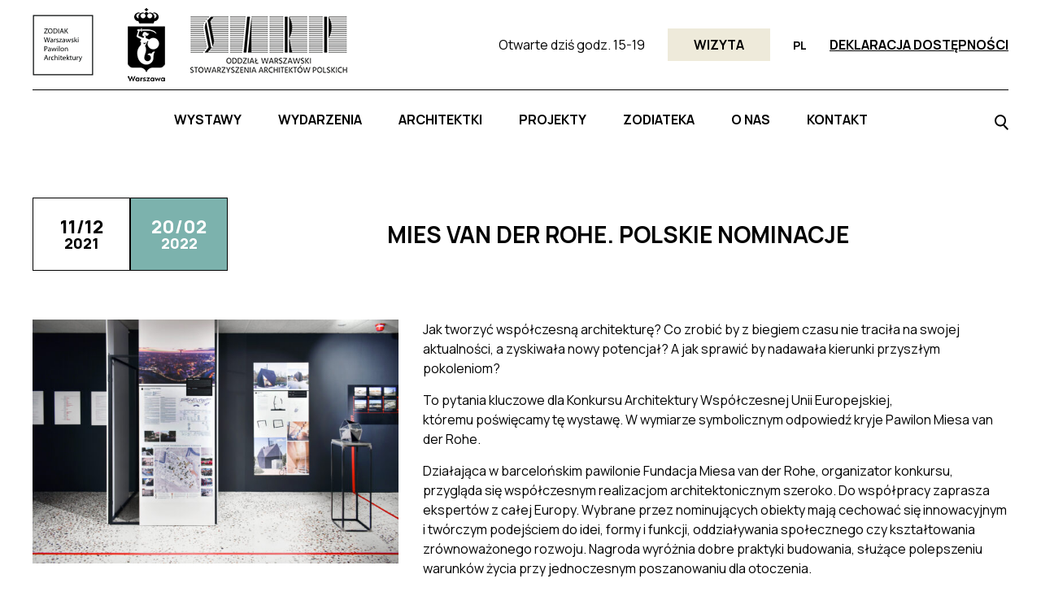

--- FILE ---
content_type: text/html; charset=UTF-8
request_url: https://pawilonzodiak.pl/wystawy/mies-van-der-rohe-polskie-nominacje/
body_size: 10231
content:
<!doctype html>
<html lang="pl-PL">

<head>
    <meta charset="UTF-8" />
    <meta name="viewport" content="width=device-width, initial-scale=1" />
    <link rel="profile" href="https://gmpg.org/xfn/11" />

    <!-- Favicon -->
    <link rel="apple-touch-icon" sizes="57x57" href="https://pawilonzodiak.pl/wp-content/themes/zodiak/favicon/apple-icon-57x57.png" />
    <link rel="apple-touch-icon" sizes="60x60" href="https://pawilonzodiak.pl/wp-content/themes/zodiak/favicon/apple-icon-60x60.png" />
    <link rel="apple-touch-icon" sizes="72x72" href="https://pawilonzodiak.pl/wp-content/themes/zodiak/favicon/apple-icon-72x72.png" />
    <link rel="apple-touch-icon" sizes="76x76" href="https://pawilonzodiak.pl/wp-content/themes/zodiak/favicon/apple-icon-76x76.png" />
    <link rel="apple-touch-icon" sizes="114x114" href="https://pawilonzodiak.pl/wp-content/themes/zodiak/favicon/apple-icon-114x114.png" />
    <link rel="apple-touch-icon" sizes="120x120" href="https://pawilonzodiak.pl/wp-content/themes/zodiak/favicon/apple-icon-120x120.png" />
    <link rel="apple-touch-icon" sizes="144x144" href="https://pawilonzodiak.pl/wp-content/themes/zodiak/favicon/apple-icon-144x144.png" />
    <link rel="apple-touch-icon" sizes="152x152" href="https://pawilonzodiak.pl/wp-content/themes/zodiak/favicon/apple-icon-152x152.png" />
    <link rel="apple-touch-icon" sizes="180x180" href="https://pawilonzodiak.pl/wp-content/themes/zodiak/favicon/apple-icon-180x180.png" />
    <link rel="icon" type="image/png" sizes="192x192" href="https://pawilonzodiak.pl/wp-content/themes/zodiak/favicon/android-icon-192x192.png" />
    <link rel="icon" type="image/png" sizes="32x32" href="https://pawilonzodiak.pl/wp-content/themes/zodiak/favicon/favicon-32x32.png" />
    <link rel="icon" type="image/png" sizes="96x96" href="https://pawilonzodiak.pl/wp-content/themes/zodiak/favicon/favicon-96x96.png" />
    <link rel="icon" type="image/png" sizes="16x16" href="https://pawilonzodiak.pl/wp-content/themes/zodiak/favicon/favicon-16x16.png" />
    <link rel="manifest" href="https://pawilonzodiak.pl/wp-content/themes/zodiak/favicon/manifest.json" />
    <meta name="msapplication-TileColor" content="#3c3c3b" />
    <meta name="msapplication-TileImage" content="https://pawilonzodiak.pl/wp-content/themes/zodiak/favicon/ms-icon-144x144.png" />
    <meta name="theme-color" content="#3c3c3b" />

    <!-- GoogleFonts -->
    <link rel="preconnect" href="https://fonts.googleapis.com">
    <link rel="preconnect" href="https://fonts.gstatic.com" crossorigin>
    <link rel="preload" href="https://fonts.googleapis.com/css2?family=Manrope:wght@300;400;700;800&display=swap" />
    <link href="https://fonts.googleapis.com/css2?family=Manrope:wght@300;400;700;800&display=swap" rel="stylesheet" media="print" onload="this.media='all'">
    <meta name='robots' content='index, follow, max-image-preview:large, max-snippet:-1, max-video-preview:-1' />
<link rel="alternate" href="https://pawilonzodiak.pl/wystawy/mies-van-der-rohe-polskie-nominacje/" hreflang="pl" />
<link rel="alternate" href="https://pawilonzodiak.pl/en/wystawy/mies-van-der-rohe-2022-polish-nominations/" hreflang="en" />

	<!-- This site is optimized with the Yoast SEO plugin v26.8 - https://yoast.com/product/yoast-seo-wordpress/ -->
	<title>Mies van der Rohe. Polskie nominacje &#8211; ZODIAK Warszawski Pawilon Architektury</title>
	<link rel="canonical" href="https://pawilonzodiak.pl/wystawy/mies-van-der-rohe-polskie-nominacje/" />
	<meta property="og:locale" content="pl_PL" />
	<meta property="og:locale:alternate" content="en_GB" />
	<meta property="og:type" content="article" />
	<meta property="og:title" content="Mies van der Rohe. Polskie nominacje &#8211; ZODIAK Warszawski Pawilon Architektury" />
	<meta property="og:description" content="Jak tworzyć współczesną architekturę? Co&nbsp;zrobić by z biegiem czasu nie traciła na swojej aktualności, a zyskiwała nowy potencjał? A jak sprawić by nadawała kierunki przyszłym&hellip;" />
	<meta property="og:url" content="https://pawilonzodiak.pl/wystawy/mies-van-der-rohe-polskie-nominacje/" />
	<meta property="og:site_name" content="ZODIAK Warszawski Pawilon Architektury" />
	<meta property="article:publisher" content="https://www.facebook.com/zodiakwpa/" />
	<meta property="article:modified_time" content="2022-12-15T16:15:23+00:00" />
	<meta property="og:image" content="https://www.blog.pawilonzodiak.pl/wp-content/uploads/2022/10/MIES_Artur-Wosz_10-scaled.jpg" />
	<meta property="og:image:width" content="2560" />
	<meta property="og:image:height" content="1709" />
	<meta property="og:image:type" content="image/jpeg" />
	<meta name="twitter:card" content="summary_large_image" />
	<meta name="twitter:label1" content="Szacowany czas czytania" />
	<meta name="twitter:data1" content="3 minuty" />
	<script type="application/ld+json" class="yoast-schema-graph">{"@context":"https://schema.org","@graph":[{"@type":"WebPage","@id":"https://pawilonzodiak.pl/wystawy/mies-van-der-rohe-polskie-nominacje/","url":"https://pawilonzodiak.pl/wystawy/mies-van-der-rohe-polskie-nominacje/","name":"Mies van der Rohe. Polskie nominacje &#8211; ZODIAK Warszawski Pawilon Architektury","isPartOf":{"@id":"https://pawilonzodiak.pl/#website"},"primaryImageOfPage":{"@id":"https://pawilonzodiak.pl/wystawy/mies-van-der-rohe-polskie-nominacje/#primaryimage"},"image":{"@id":"https://pawilonzodiak.pl/wystawy/mies-van-der-rohe-polskie-nominacje/#primaryimage"},"thumbnailUrl":"https://pawilonzodiak.pl/wp-content/uploads/2022/10/MIES_Artur-Wosz_10-scaled.jpg","datePublished":"2022-10-02T13:45:26+00:00","dateModified":"2022-12-15T16:15:23+00:00","breadcrumb":{"@id":"https://pawilonzodiak.pl/wystawy/mies-van-der-rohe-polskie-nominacje/#breadcrumb"},"inLanguage":"pl-PL","potentialAction":[{"@type":"ReadAction","target":["https://pawilonzodiak.pl/wystawy/mies-van-der-rohe-polskie-nominacje/"]}]},{"@type":"ImageObject","inLanguage":"pl-PL","@id":"https://pawilonzodiak.pl/wystawy/mies-van-der-rohe-polskie-nominacje/#primaryimage","url":"https://pawilonzodiak.pl/wp-content/uploads/2022/10/MIES_Artur-Wosz_10-scaled.jpg","contentUrl":"https://pawilonzodiak.pl/wp-content/uploads/2022/10/MIES_Artur-Wosz_10-scaled.jpg","width":2560,"height":1709},{"@type":"BreadcrumbList","@id":"https://pawilonzodiak.pl/wystawy/mies-van-der-rohe-polskie-nominacje/#breadcrumb","itemListElement":[{"@type":"ListItem","position":1,"name":"Strona główna","item":"https://pawilonzodiak.pl/"},{"@type":"ListItem","position":2,"name":"Wystawy","item":"https://pawilonzodiak.pl/wystawy/"},{"@type":"ListItem","position":3,"name":"Mies van der Rohe. Polskie nominacje"}]},{"@type":"WebSite","@id":"https://pawilonzodiak.pl/#website","url":"https://pawilonzodiak.pl/","name":"ZODIAK Warszawski Pawilon Architektury","description":"ZODIAK Warszawski Pawilon Architektury to otwarta dla mieszkańców przestrzeń do rozmowy o architekturze i rozwoju gospodarczym, stworzony przy współpracy m.st. Warszawy i Oddziału Warszawskiego SARP","potentialAction":[{"@type":"SearchAction","target":{"@type":"EntryPoint","urlTemplate":"https://pawilonzodiak.pl/?s={search_term_string}"},"query-input":{"@type":"PropertyValueSpecification","valueRequired":true,"valueName":"search_term_string"}}],"inLanguage":"pl-PL"}]}</script>
	<!-- / Yoast SEO plugin. -->


<link rel="alternate" type="application/rss+xml" title="ZODIAK Warszawski Pawilon Architektury &raquo; Kanał z wpisami" href="https://pawilonzodiak.pl/feed/" />
<link rel="alternate" type="application/rss+xml" title="ZODIAK Warszawski Pawilon Architektury &raquo; Kanał z komentarzami" href="https://pawilonzodiak.pl/comments/feed/" />
<link rel="alternate" title="oEmbed (JSON)" type="application/json+oembed" href="https://pawilonzodiak.pl/wp-json/oembed/1.0/embed?url=https%3A%2F%2Fpawilonzodiak.pl%2Fwystawy%2Fmies-van-der-rohe-polskie-nominacje%2F&#038;lang=pl" />
<link rel="alternate" title="oEmbed (XML)" type="text/xml+oembed" href="https://pawilonzodiak.pl/wp-json/oembed/1.0/embed?url=https%3A%2F%2Fpawilonzodiak.pl%2Fwystawy%2Fmies-van-der-rohe-polskie-nominacje%2F&#038;format=xml&#038;lang=pl" />
<style id='wp-img-auto-sizes-contain-inline-css' type='text/css'>
img:is([sizes=auto i],[sizes^="auto," i]){contain-intrinsic-size:3000px 1500px}
/*# sourceURL=wp-img-auto-sizes-contain-inline-css */
</style>
<style id='classic-theme-styles-inline-css' type='text/css'>
/*! This file is auto-generated */
.wp-block-button__link{color:#fff;background-color:#32373c;border-radius:9999px;box-shadow:none;text-decoration:none;padding:calc(.667em + 2px) calc(1.333em + 2px);font-size:1.125em}.wp-block-file__button{background:#32373c;color:#fff;text-decoration:none}
/*# sourceURL=/wp-includes/css/classic-themes.min.css */
</style>
<link rel='stylesheet' id='czekittheme-style-css' href='https://pawilonzodiak.pl/wp-content/themes/zodiak/style.css?ver=1674492667' type='text/css' media='all' />
<script type="text/javascript" src="https://pawilonzodiak.pl/wp-content/themes/zodiak/js/vendor/jquery-3.6.0.min.js?ver=1616867315" id="jquery-js"></script>
<link rel="https://api.w.org/" href="https://pawilonzodiak.pl/wp-json/" /><link rel="EditURI" type="application/rsd+xml" title="RSD" href="https://pawilonzodiak.pl/xmlrpc.php?rsd" />
<meta name="generator" content="WordPress 6.9" />
<link rel='shortlink' href='https://pawilonzodiak.pl/?p=3827' />
<style id='global-styles-inline-css' type='text/css'>
:root{--wp--preset--aspect-ratio--square: 1;--wp--preset--aspect-ratio--4-3: 4/3;--wp--preset--aspect-ratio--3-4: 3/4;--wp--preset--aspect-ratio--3-2: 3/2;--wp--preset--aspect-ratio--2-3: 2/3;--wp--preset--aspect-ratio--16-9: 16/9;--wp--preset--aspect-ratio--9-16: 9/16;--wp--preset--color--black: #000000;--wp--preset--color--cyan-bluish-gray: #abb8c3;--wp--preset--color--white: #ffffff;--wp--preset--color--pale-pink: #f78da7;--wp--preset--color--vivid-red: #cf2e2e;--wp--preset--color--luminous-vivid-orange: #ff6900;--wp--preset--color--luminous-vivid-amber: #fcb900;--wp--preset--color--light-green-cyan: #7bdcb5;--wp--preset--color--vivid-green-cyan: #00d084;--wp--preset--color--pale-cyan-blue: #8ed1fc;--wp--preset--color--vivid-cyan-blue: #0693e3;--wp--preset--color--vivid-purple: #9b51e0;--wp--preset--gradient--vivid-cyan-blue-to-vivid-purple: linear-gradient(135deg,rgb(6,147,227) 0%,rgb(155,81,224) 100%);--wp--preset--gradient--light-green-cyan-to-vivid-green-cyan: linear-gradient(135deg,rgb(122,220,180) 0%,rgb(0,208,130) 100%);--wp--preset--gradient--luminous-vivid-amber-to-luminous-vivid-orange: linear-gradient(135deg,rgb(252,185,0) 0%,rgb(255,105,0) 100%);--wp--preset--gradient--luminous-vivid-orange-to-vivid-red: linear-gradient(135deg,rgb(255,105,0) 0%,rgb(207,46,46) 100%);--wp--preset--gradient--very-light-gray-to-cyan-bluish-gray: linear-gradient(135deg,rgb(238,238,238) 0%,rgb(169,184,195) 100%);--wp--preset--gradient--cool-to-warm-spectrum: linear-gradient(135deg,rgb(74,234,220) 0%,rgb(151,120,209) 20%,rgb(207,42,186) 40%,rgb(238,44,130) 60%,rgb(251,105,98) 80%,rgb(254,248,76) 100%);--wp--preset--gradient--blush-light-purple: linear-gradient(135deg,rgb(255,206,236) 0%,rgb(152,150,240) 100%);--wp--preset--gradient--blush-bordeaux: linear-gradient(135deg,rgb(254,205,165) 0%,rgb(254,45,45) 50%,rgb(107,0,62) 100%);--wp--preset--gradient--luminous-dusk: linear-gradient(135deg,rgb(255,203,112) 0%,rgb(199,81,192) 50%,rgb(65,88,208) 100%);--wp--preset--gradient--pale-ocean: linear-gradient(135deg,rgb(255,245,203) 0%,rgb(182,227,212) 50%,rgb(51,167,181) 100%);--wp--preset--gradient--electric-grass: linear-gradient(135deg,rgb(202,248,128) 0%,rgb(113,206,126) 100%);--wp--preset--gradient--midnight: linear-gradient(135deg,rgb(2,3,129) 0%,rgb(40,116,252) 100%);--wp--preset--font-size--small: 13px;--wp--preset--font-size--medium: 20px;--wp--preset--font-size--large: 36px;--wp--preset--font-size--x-large: 42px;--wp--preset--spacing--20: 0.44rem;--wp--preset--spacing--30: 0.67rem;--wp--preset--spacing--40: 1rem;--wp--preset--spacing--50: 1.5rem;--wp--preset--spacing--60: 2.25rem;--wp--preset--spacing--70: 3.38rem;--wp--preset--spacing--80: 5.06rem;--wp--preset--shadow--natural: 6px 6px 9px rgba(0, 0, 0, 0.2);--wp--preset--shadow--deep: 12px 12px 50px rgba(0, 0, 0, 0.4);--wp--preset--shadow--sharp: 6px 6px 0px rgba(0, 0, 0, 0.2);--wp--preset--shadow--outlined: 6px 6px 0px -3px rgb(255, 255, 255), 6px 6px rgb(0, 0, 0);--wp--preset--shadow--crisp: 6px 6px 0px rgb(0, 0, 0);}:where(.is-layout-flex){gap: 0.5em;}:where(.is-layout-grid){gap: 0.5em;}body .is-layout-flex{display: flex;}.is-layout-flex{flex-wrap: wrap;align-items: center;}.is-layout-flex > :is(*, div){margin: 0;}body .is-layout-grid{display: grid;}.is-layout-grid > :is(*, div){margin: 0;}:where(.wp-block-columns.is-layout-flex){gap: 2em;}:where(.wp-block-columns.is-layout-grid){gap: 2em;}:where(.wp-block-post-template.is-layout-flex){gap: 1.25em;}:where(.wp-block-post-template.is-layout-grid){gap: 1.25em;}.has-black-color{color: var(--wp--preset--color--black) !important;}.has-cyan-bluish-gray-color{color: var(--wp--preset--color--cyan-bluish-gray) !important;}.has-white-color{color: var(--wp--preset--color--white) !important;}.has-pale-pink-color{color: var(--wp--preset--color--pale-pink) !important;}.has-vivid-red-color{color: var(--wp--preset--color--vivid-red) !important;}.has-luminous-vivid-orange-color{color: var(--wp--preset--color--luminous-vivid-orange) !important;}.has-luminous-vivid-amber-color{color: var(--wp--preset--color--luminous-vivid-amber) !important;}.has-light-green-cyan-color{color: var(--wp--preset--color--light-green-cyan) !important;}.has-vivid-green-cyan-color{color: var(--wp--preset--color--vivid-green-cyan) !important;}.has-pale-cyan-blue-color{color: var(--wp--preset--color--pale-cyan-blue) !important;}.has-vivid-cyan-blue-color{color: var(--wp--preset--color--vivid-cyan-blue) !important;}.has-vivid-purple-color{color: var(--wp--preset--color--vivid-purple) !important;}.has-black-background-color{background-color: var(--wp--preset--color--black) !important;}.has-cyan-bluish-gray-background-color{background-color: var(--wp--preset--color--cyan-bluish-gray) !important;}.has-white-background-color{background-color: var(--wp--preset--color--white) !important;}.has-pale-pink-background-color{background-color: var(--wp--preset--color--pale-pink) !important;}.has-vivid-red-background-color{background-color: var(--wp--preset--color--vivid-red) !important;}.has-luminous-vivid-orange-background-color{background-color: var(--wp--preset--color--luminous-vivid-orange) !important;}.has-luminous-vivid-amber-background-color{background-color: var(--wp--preset--color--luminous-vivid-amber) !important;}.has-light-green-cyan-background-color{background-color: var(--wp--preset--color--light-green-cyan) !important;}.has-vivid-green-cyan-background-color{background-color: var(--wp--preset--color--vivid-green-cyan) !important;}.has-pale-cyan-blue-background-color{background-color: var(--wp--preset--color--pale-cyan-blue) !important;}.has-vivid-cyan-blue-background-color{background-color: var(--wp--preset--color--vivid-cyan-blue) !important;}.has-vivid-purple-background-color{background-color: var(--wp--preset--color--vivid-purple) !important;}.has-black-border-color{border-color: var(--wp--preset--color--black) !important;}.has-cyan-bluish-gray-border-color{border-color: var(--wp--preset--color--cyan-bluish-gray) !important;}.has-white-border-color{border-color: var(--wp--preset--color--white) !important;}.has-pale-pink-border-color{border-color: var(--wp--preset--color--pale-pink) !important;}.has-vivid-red-border-color{border-color: var(--wp--preset--color--vivid-red) !important;}.has-luminous-vivid-orange-border-color{border-color: var(--wp--preset--color--luminous-vivid-orange) !important;}.has-luminous-vivid-amber-border-color{border-color: var(--wp--preset--color--luminous-vivid-amber) !important;}.has-light-green-cyan-border-color{border-color: var(--wp--preset--color--light-green-cyan) !important;}.has-vivid-green-cyan-border-color{border-color: var(--wp--preset--color--vivid-green-cyan) !important;}.has-pale-cyan-blue-border-color{border-color: var(--wp--preset--color--pale-cyan-blue) !important;}.has-vivid-cyan-blue-border-color{border-color: var(--wp--preset--color--vivid-cyan-blue) !important;}.has-vivid-purple-border-color{border-color: var(--wp--preset--color--vivid-purple) !important;}.has-vivid-cyan-blue-to-vivid-purple-gradient-background{background: var(--wp--preset--gradient--vivid-cyan-blue-to-vivid-purple) !important;}.has-light-green-cyan-to-vivid-green-cyan-gradient-background{background: var(--wp--preset--gradient--light-green-cyan-to-vivid-green-cyan) !important;}.has-luminous-vivid-amber-to-luminous-vivid-orange-gradient-background{background: var(--wp--preset--gradient--luminous-vivid-amber-to-luminous-vivid-orange) !important;}.has-luminous-vivid-orange-to-vivid-red-gradient-background{background: var(--wp--preset--gradient--luminous-vivid-orange-to-vivid-red) !important;}.has-very-light-gray-to-cyan-bluish-gray-gradient-background{background: var(--wp--preset--gradient--very-light-gray-to-cyan-bluish-gray) !important;}.has-cool-to-warm-spectrum-gradient-background{background: var(--wp--preset--gradient--cool-to-warm-spectrum) !important;}.has-blush-light-purple-gradient-background{background: var(--wp--preset--gradient--blush-light-purple) !important;}.has-blush-bordeaux-gradient-background{background: var(--wp--preset--gradient--blush-bordeaux) !important;}.has-luminous-dusk-gradient-background{background: var(--wp--preset--gradient--luminous-dusk) !important;}.has-pale-ocean-gradient-background{background: var(--wp--preset--gradient--pale-ocean) !important;}.has-electric-grass-gradient-background{background: var(--wp--preset--gradient--electric-grass) !important;}.has-midnight-gradient-background{background: var(--wp--preset--gradient--midnight) !important;}.has-small-font-size{font-size: var(--wp--preset--font-size--small) !important;}.has-medium-font-size{font-size: var(--wp--preset--font-size--medium) !important;}.has-large-font-size{font-size: var(--wp--preset--font-size--large) !important;}.has-x-large-font-size{font-size: var(--wp--preset--font-size--x-large) !important;}
/*# sourceURL=global-styles-inline-css */
</style>
</head>

<body class="wp-singular wystawy-template-default single single-wystawy postid-3827 wp-theme-zodiak">
    <div id="page" class="site">
        <header class="header">
            <div class="container container--flex">
                <div class="header__left">
                    <a href="https://pawilonzodiak.pl" class="header__logo">
                        <img src="https://pawilonzodiak.pl/wp-content/themes/zodiak/img/logo.svg" alt="Pawilon Zodiak" class="header__logo-element" width="90" height="90" />
                    </a>
                                                    <a href="https://um.warszawa.pl/" target="https://um.warszawa.pl/">
                                    <img src="https://pawilonzodiak.pl/wp-content/uploads/2023/01/Warszawa-znak-RGB-czarny-pionowy.png" althttps://um.warszawa.pl/ />
                                </a>
                                                            <a href="https://sarp.warszawa.pl/" target="https://sarp.warszawa.pl/">
                                    <img src="https://pawilonzodiak.pl/wp-content/uploads/2023/03/owsarp_2019_achrom_bla_back_k0_90.png" althttps://sarp.warszawa.pl/ />
                                </a>
                                            </div>
                <div class="header__right">
                                            <div class="header__opening">
                                                            Otwarte dziś godz. 15-19                                                    </div>
                                                                <a href="/wizyta/" class="btn btn--primary" title="Wizyta" target="">Wizyta</a>
                                                                <div class="header__langs">
                            <span class="header__link header__link--language">pl</span>
                            <ul class="header__langs-list">
                                	<li class="lang-item lang-item-8 lang-item-en lang-item-first"><a lang="en-GB" hreflang="en-GB" href="https://pawilonzodiak.pl/en/wystawy/mies-van-der-rohe-2022-polish-nominations/">en</a></li>
                            </ul>
                        </div>
                                                                <a href="/deklaracja-dostepnosci/" class="btn btn--text" title="Deklaracja dostępności" target="_blank">Deklaracja dostępności</a>
                                    </div>
            </div>
            <div class="container container--relative">
                <nav class="menu">
                    <button class="hamburger" aria-label="Menu hamburger">
                        <span class="hamburger__line hamburger__line--top"></span>
                        <span class="hamburger__line hamburger__line--middle"></span>
                        <span class="hamburger__line hamburger__line--bottom"></span>
                    </button>
                    <div class="menu__box">
                        <ul id="menu-primary-menu" class="menu__list"><li id="menu-item-47" class="menu-item menu-item-type-post_type_archive menu-item-object-wystawy menu-item-47"><a href="https://pawilonzodiak.pl/wystawy/">Wystawy</a></li>
<li id="menu-item-50" class="menu-item menu-item-type-post_type menu-item-object-page menu-item-50"><a href="https://pawilonzodiak.pl/wydarzenia/">WYDARZENIA</a></li>
<li id="menu-item-14672" class="menu-item menu-item-type-post_type menu-item-object-page menu-item-14672"><a href="https://pawilonzodiak.pl/architektki/">ARCHITEKTKI</a></li>
<li id="menu-item-11569" class="menu-item menu-item-type-post_type menu-item-object-page menu-item-11569"><a href="https://pawilonzodiak.pl/projekty/">PROJEKTY</a></li>
<li id="menu-item-5020" class="menu-item menu-item-type-post_type menu-item-object-page menu-item-5020"><a href="https://pawilonzodiak.pl/zodiateka/">ZODIATEKA</a></li>
<li id="menu-item-11593" class="menu-item menu-item-type-post_type menu-item-object-page menu-item-11593"><a href="https://pawilonzodiak.pl/o-nas-nowy/">O&nbsp;NAS</a></li>
<li id="menu-item-54" class="menu-item menu-item-type-post_type menu-item-object-page menu-item-54"><a href="https://pawilonzodiak.pl/kontakt/">KONTAKT</a></li>
</ul>                    </div>
                </nav>
                <div class="header__search">
                    <div class="header__search__trigger"><svg xmlns="http://www.w3.org/2000/svg" width="17.331" height="18.696" viewBox="0 0 17.331 18.696">
                            <g transform="translate(-1562.869 -62)">
                                <g transform="translate(1562.869 62)" fill="#fff" stroke="#000" stroke-width="2">
                                    <ellipse cx="7.174" cy="7.174" rx="7.174" ry="7.174" stroke="none" />
                                    <ellipse cx="7.174" cy="7.174" rx="6.174" ry="6.174" fill="none" />
                                </g>
                                <path d="M4445.352,114.684l-5.431-5.431" transform="translate(-2865.859 -34.695)" fill="none" stroke="#000" stroke-width="2" />
                            </g>
                        </svg></div>
                    <form role="search" method="get" class="search-form" action="https://pawilonzodiak.pl/">
				<label>
					<span class="screen-reader-text">Szukaj:</span>
					<input type="search" class="search-field" placeholder="Szukaj &hellip;" value="" name="s" />
				</label>
				<input type="submit" class="search-submit" value="Szukaj" />
			</form>                </div>
            </div>
        </header><main id="main" class="site-main">
    <div class="container">
        <article id="post-3827" class="wystawa post-3827 wystawy type-wystawy status-publish has-post-thumbnail hentry">
        <div class="wystawa__header section">
            <div class="wystawa__daty">
                <span class="wystawa__lista_daty daty">
                                            <span class="wystawa__lista_daty__od daty__left">
                            11/12                            <span class="wystawa__lista_daty__rok">2021</span>
                        </span>                    <span class="wystawa__lista_daty__do daty__right">
                            20/02                            <span class="wystawa__lista_daty__rok">2022</span>
                        </span>
                                    </span>
            </div>
            <div class="section__title wystawa__tytul">
                Mies van der Rohe. Polskie nominacje            </div>
        </div>
        <div class="wystawa__row">
            <div class="wystawa__row__thumb">
                <img width="640" height="427" src="https://pawilonzodiak.pl/wp-content/uploads/2022/10/MIES_Artur-Wosz_10-640x427.jpg" class="attachment-medium_640 size-medium_640 wp-post-image" alt="" decoding="async" loading="lazy" />                            </div>
            <div class="wystawa__row__opis opis">
                <p>Jak tworzyć współczesną architekturę? Co&nbsp;zrobić by z biegiem czasu nie traciła na swojej aktualności, a zyskiwała nowy potencjał? A jak sprawić by nadawała kierunki przyszłym pokoleniom?</p>
<p>To pytania kluczowe dla Konkursu Architektury Współczesnej Unii Europejskiej, któremu poświęcamy tę&nbsp;wystawę. W wymiarze symbolicznym odpowiedź kryje Pawilon Miesa van der Rohe.</p>
<p>Działająca w barcelońskim pawilonie Fundacja Miesa van der Rohe, organizator konkursu, przygląda się współczesnym realizacjom architektonicznym szeroko. Do współpracy zaprasza ekspertów z całej Europy. Wybrane przez nominujących obiekty mają cechować się innowacyjnym i twórczym podejściem do idei, formy i funkcji, oddziaływania społecznego czy kształtowania zrównoważonego rozwoju. Nagroda wyróżnia dobre praktyki budowania, służące polepszeniu warunków życia przy jednoczesnym poszanowaniu dla otoczenia.</p>
<p>Efekt? Laureat nagrody zyskuje miano ikony. Jest dziełem. Jest inspiracją.</p>
<p>Na wystawie ukazujemy najlepsze realizacje z Polski w tej edycji konkursu na tle 523 nominacji z Europy. Czemu tak wielu? Bo&nbsp;rok 2022 to rok kumulacyjny. Przyznawane co&nbsp;dwa lata wyróżnienie zostało zawieszone w 2020 roku, co&nbsp;powiększyło grupę startujących po trofeum. Dzięki temu możemy tu&nbsp;bliżej przyjrzeć się również kondycji nowej polskiej architektury.</p>
<p>Wystawa prezentuje idee, którymi kierowali się twórcy w zestawieniu z opiniami ekspertów nominujących do nagrody. Możemy przeanalizować czy intencje architektów i kierunki projektowe zawarte w ich pracach są&nbsp;odczytywane zgodnie z zamierzeniami. Możemy również prześledzić wielowymiarowość projektów, poznać ich cechy wyróżniające. I umieścić to w szerszym, zarysowanym na wystawie kontekście – rodzimych projektów z poprzednich lat czy wszystkich laureatów.</p>
<p>Konkurs 2022 nie jest jeszcze rozstrzygnięty. W trakcie trwania tej wystawy poznamy najpierw skróconą listę realizacji wybranych do kolejnego etapu, a potem finalistów.</p>
<p>Czy wśród nich znajdą się obiekty prezentowany na wystawie? Czas pokaże.</p>
<p>Mamy nadzieję, że zebrany przez nas materiał pozwoli na głębszą refleksję i lepsze zrozumienie czym jest dobra Polska Architektura Współczesna. A przede wszystkim będzie przyczynkiem do dyskusji na jej temat.</p>
<p>&nbsp;</p>
<h3>Twórcy wystawy:</h3>
<p><strong>Kuratorka: </strong>Magdalena Maciąg</p>
<p><strong>Kuratorzy merytoryczni: </strong>Ivan Blasi, Ewa P.&nbsp;Porębska, Marcin Szczelina, Hubert Trammer</p>
<p><strong>Projekt wystawy: </strong>mut_pracownia architektury</p>
<p><strong>Identyfikacja i&nbsp;projekt graficzny wystawy: </strong>Katarzyna Maciag</p>
<p><strong>Współpraca produkcyjna i&nbsp;promocyjna: </strong>Anna Brzezińska-Czerska, Katarzyna Sałbut, Artur Wosz, Katarzyna Zachara</p>            </div>
        </div>
                    <div class="wystawa__galeria splide" role="group" aria-label="Galeria Wystawy" per-page="6">
                <div class="splide__track">
                    <ul class="splide__list">
                                                    <li class="splide__slide"><a href="https://pawilonzodiak.pl/wp-content/uploads/2022/10/MIES_Artur-Wosz_24-scaled.jpg" title="" class="glightbox"><img src="https://pawilonzodiak.pl/wp-content/uploads/2022/10/MIES_Artur-Wosz_24-300x225.jpg" alt=""> </a></li>
                                                    <li class="splide__slide"><a href="https://pawilonzodiak.pl/wp-content/uploads/2022/10/MIES_Artur-Wosz_20-scaled.jpg" title="" class="glightbox"><img src="https://pawilonzodiak.pl/wp-content/uploads/2022/10/MIES_Artur-Wosz_20-300x225.jpg" alt=""> </a></li>
                                                    <li class="splide__slide"><a href="https://pawilonzodiak.pl/wp-content/uploads/2022/10/MIES_Artur-Wosz_14-scaled.jpg" title="" class="glightbox"><img src="https://pawilonzodiak.pl/wp-content/uploads/2022/10/MIES_Artur-Wosz_14-300x225.jpg" alt=""> </a></li>
                                                    <li class="splide__slide"><a href="https://pawilonzodiak.pl/wp-content/uploads/2022/10/MIES_Artur-Wosz_10-1-scaled.jpg" title="" class="glightbox"><img src="https://pawilonzodiak.pl/wp-content/uploads/2022/10/MIES_Artur-Wosz_10-1-300x225.jpg" alt=""> </a></li>
                                                    <li class="splide__slide"><a href="https://pawilonzodiak.pl/wp-content/uploads/2022/10/MIES_Artur-Wosz_8-scaled.jpg" title="" class="glightbox"><img src="https://pawilonzodiak.pl/wp-content/uploads/2022/10/MIES_Artur-Wosz_8-300x225.jpg" alt=""> </a></li>
                                                    <li class="splide__slide"><a href="https://pawilonzodiak.pl/wp-content/uploads/2022/10/MIES_Artur-Wosz_5-scaled.jpg" title="" class="glightbox"><img src="https://pawilonzodiak.pl/wp-content/uploads/2022/10/MIES_Artur-Wosz_5-300x225.jpg" alt=""> </a></li>
                                            </ul>
                </div>
            </div>
                            <div class="opis opis--margin">
                <p><strong>Wydarzenia online:</strong></p>
<p><iframe title="YouTube video player" src="https://www.youtube.com/embed/7T5GHDddRuM" width="560" height="315" frameborder="0" allowfullscreen="allowfullscreen"></iframe></p>
<p><iframe title="YouTube video player" src="https://www.youtube.com/embed/A11LyIE4MLA" width="560" height="315" frameborder="0" allowfullscreen="allowfullscreen"></iframe></p>
<p><iframe title="YouTube video player" src="https://www.youtube.com/embed/iKoixH2L29c" width="560" height="315" frameborder="0" allowfullscreen="allowfullscreen"></iframe></p>
<p><iframe loading="lazy" title="YouTube video player" src="https://www.youtube.com/embed/tvhANo0XoRg" width="560" height="315" frameborder="0" allowfullscreen="allowfullscreen"></iframe></p>
<p><iframe loading="lazy" title="YouTube video player" src="https://www.youtube.com/embed/p46aZ881RaA" width="560" height="315" frameborder="0" allowfullscreen="allowfullscreen"></iframe></p>            </div>
            </article>
    </div></main>
<footer class="footer">

    <div class="container">
        <div class="footer__left">
            <div class="form form--newsletter">
                <h3 class="footer__title"> Bądź na bieżąco</h3>
                <form method="post" action="/?na=s">
                    <div class="form__flex">
                        <input type="hidden" name="nlang" value="">
                        <input class="form__input tnp-email" type="email" placeholder="adres e-mail" name="ne" id="tnp-3" value="" required /><input class="tnp-submit btn btn-submit" type="submit" value="Wyślij" />
                    </div>
                    <div>
                        <input type="checkbox" class="form__input form__input--checkbox" id="wyrazam_zgode" name="ny" required />
                        <label for="wyrazam_zgode" class="form__label form__label--checkbox form__label--white">Wyrażam zgodę na wykorzystanie danych osobowych do wysyłki informacji marketingowych (newsletter, ankiety), zgodnie z zasadami przetwarzania danych osobowych na stronie ZODIAKU Warszawskiego Pawilonu Architektury</label>
                    </div>
                </form>
            </div>

                            <div class="footer__social">
                    <ul class="socialmedia">
                                                    <li class="socialmedia__item">
                                <a href="https://www.facebook.com/zodiakwpa/" target="_blank" rel="noopener norefer" aria-label="Facebook" class="socialmedia__link">Facebook</a>
                            </li>
                                                    <li class="socialmedia__item">
                                <a href="https://www.instagram.com/pawilon_zodiak/" target="_blank" rel="noopener norefer" aria-label="Instagram" class="socialmedia__link">Instagram</a>
                            </li>
                                                    <li class="socialmedia__item">
                                <a href="https://www.youtube.com/channel/UCHL2W5kDu0IEWK_nMJ9kCbQ" target="_blank" rel="noopener norefer" aria-label="YouTube" class="socialmedia__link">YouTube</a>
                            </li>
                                            </ul>
                </div>
                        <div class="footer__byczekit">
                by <a class="logo-stop" href="https://czek.it" target="_blank" rel="noopener noreferrer">czek.it</a>
            </div>
        </div>
    </div>
    <div class="footer__right">
        <div class="footer__right__inner">
            <a href="https://pawilonzodiak.pl" class="footer__logo">
                <img src="https://pawilonzodiak.pl/wp-content/themes/zodiak/img/logo_white.svg" alt="Pawilon Zodiak" class="footer__logo-element" width="147" height="147" />
            </a>

            <div class="footer__right__bottom">
                                    <div>
                        <h3 class="footer__title">Godziny otwarcia</h3>
                              <p>
      Mon_short               - nd            godz. nieczynne    </p>
    <p>
      pt            godz. 15-19    </p>
                    </div>
                
                                    <div>
                        <h3 class="footer__title">Kontakt</h3>
                                                    <p>Pasaż Stefana Wiecheckiego „Wiecha” 4</p>
                                                    <p>00-017 Warszawa</p>
                                                    <p><a href="tel:+48510205984">+48 510 205 984</a></p>
                                                    <p><a href="mailto:zodiak@um.warszawa.pl">zodiak@um.warszawa.pl</a></p>
                                            </div>
                            </div>
        </div>
        <ul id="menu-footer-menu" class="footer__menu"><li id="menu-item-8705" class="menu-item menu-item-type-post_type menu-item-object-page menu-item-privacy-policy menu-item-8705"><a rel="privacy-policy" href="https://pawilonzodiak.pl/rodo/">ZASADY PRZETWARZANIA DANYCH OSOBOWYCH</a></li>
</ul>

    </div>
</footer>
</div>
<script type="speculationrules">
{"prefetch":[{"source":"document","where":{"and":[{"href_matches":"/*"},{"not":{"href_matches":["/wp-*.php","/wp-admin/*","/wp-content/uploads/*","/wp-content/*","/wp-content/plugins/*","/wp-content/themes/zodiak/*","/*\\?(.+)"]}},{"not":{"selector_matches":"a[rel~=\"nofollow\"]"}},{"not":{"selector_matches":".no-prefetch, .no-prefetch a"}}]},"eagerness":"conservative"}]}
</script>
<script type="text/javascript" src="https://pawilonzodiak.pl/wp-includes/js/dist/hooks.min.js?ver=dd5603f07f9220ed27f1" id="wp-hooks-js"></script>
<script type="text/javascript" src="https://pawilonzodiak.pl/wp-includes/js/dist/i18n.min.js?ver=c26c3dc7bed366793375" id="wp-i18n-js"></script>
<script type="text/javascript" id="wp-i18n-js-after">
/* <![CDATA[ */
wp.i18n.setLocaleData( { 'text direction\u0004ltr': [ 'ltr' ] } );
//# sourceURL=wp-i18n-js-after
/* ]]> */
</script>
<script type="text/javascript" src="https://pawilonzodiak.pl/wp-content/plugins/contact-form-7/includes/swv/js/index.js?ver=6.1.4" id="swv-js"></script>
<script type="text/javascript" id="contact-form-7-js-translations">
/* <![CDATA[ */
( function( domain, translations ) {
	var localeData = translations.locale_data[ domain ] || translations.locale_data.messages;
	localeData[""].domain = domain;
	wp.i18n.setLocaleData( localeData, domain );
} )( "contact-form-7", {"translation-revision-date":"2025-12-11 12:03:49+0000","generator":"GlotPress\/4.0.3","domain":"messages","locale_data":{"messages":{"":{"domain":"messages","plural-forms":"nplurals=3; plural=(n == 1) ? 0 : ((n % 10 >= 2 && n % 10 <= 4 && (n % 100 < 12 || n % 100 > 14)) ? 1 : 2);","lang":"pl"},"This contact form is placed in the wrong place.":["Ten formularz kontaktowy zosta\u0142 umieszczony w niew\u0142a\u015bciwym miejscu."],"Error:":["B\u0142\u0105d:"]}},"comment":{"reference":"includes\/js\/index.js"}} );
//# sourceURL=contact-form-7-js-translations
/* ]]> */
</script>
<script type="text/javascript" id="contact-form-7-js-before">
/* <![CDATA[ */
var wpcf7 = {
    "api": {
        "root": "https:\/\/pawilonzodiak.pl\/wp-json\/",
        "namespace": "contact-form-7\/v1"
    }
};
//# sourceURL=contact-form-7-js-before
/* ]]> */
</script>
<script type="text/javascript" src="https://pawilonzodiak.pl/wp-content/plugins/contact-form-7/includes/js/index.js?ver=6.1.4" id="contact-form-7-js"></script>
<script type="text/javascript" src="https://pawilonzodiak.pl/wp-content/themes/zodiak/dist/js/bundle.min.js?ver=1656538812" id="czekittheme-bundle-js-js"></script>
<script type="text/javascript" src="https://pawilonzodiak.pl/wp-content/themes/zodiak/dist/js/dist.min.js?ver=1669928578" id="czekittheme-scripts-js"></script>
<script type="text/javascript" id="newsletter-js-extra">
/* <![CDATA[ */
var newsletter_data = {"action_url":"https://pawilonzodiak.pl/wp-admin/admin-ajax.php"};
//# sourceURL=newsletter-js-extra
/* ]]> */
</script>
<script type="text/javascript" src="https://pawilonzodiak.pl/wp-content/plugins/newsletter/main.js?ver=9.1.2" id="newsletter-js"></script>
<script>
    ! function(a, b) {
        "use strict";

        function c() {
            if (!e) {
                e = !0;
                var a, c, d, f, g = -1 !== navigator.appVersion.indexOf("MSIE 10"),
                    h = !!navigator.userAgent.match(/Trident.*rv:11\./),
                    i = b.querySelectorAll("iframe.wp-embedded-content");
                for (c = 0; c < i.length; c++) {
                    if (d = i[c], !d.getAttribute("data-secret")) f = Math.random().toString(36).substr(2, 10), d.src +=
                        "#?secret=" + f, d.setAttribute("data-secret", f);
                    if (g || h) a = d.cloneNode(!0), a.removeAttribute("security"), d.parentNode.replaceChild(a, d)
                }
            }
        }
        var d = !1,
            e = !1;
        if (b.querySelector)
            if (a.addEventListener) d = !0;
        if (a.wp = a.wp || {}, !a.wp.receiveEmbedMessage)
            if (a.wp.receiveEmbedMessage = function(c) {
                    var d = c.data;
                    if (d)
                        if (d.secret || d.message || d.value)
                            if (!/[^a-zA-Z0-9]/.test(d.secret)) {
                                var e, f, g, h, i, j = b.querySelectorAll('iframe[data-secret="' + d.secret + '"]'),
                                    k = b.querySelectorAll('blockquote[data-secret="' + d.secret + '"]');
                                for (e = 0; e < k.length; e++) k[e].style.display = "none";
                                for (e = 0; e < j.length; e++)
                                    if (f = j[e], c.source === f.contentWindow) {
                                        if (f.removeAttribute("style"), "height" === d.message) {
                                            if (g = parseInt(d.value, 10), g > 1e3) g = 1e3;
                                            else if (~~g < 200) g = 200;
                                            f.height = g
                                        }
                                        if ("link" === d.message)
                                            if (h = b.createElement("a"), i = b.createElement("a"), h.href = f.getAttribute(
                                                    "src"), i.href = d.value, i.host === h.host)
                                                if (b.activeElement === f) a.top.location.href = d.value
                                    } else;
                            }
                }, d) a.addEventListener("message", a.wp.receiveEmbedMessage, !1), b.addEventListener("DOMContentLoaded", c,
                !1), a.addEventListener("load", c, !1)
    }(window, document);
</script>
<script>
    var myCSS = document.createElement('link');
    myCSS.rel = 'stylesheet';
    myCSS.href =
        'https://pawilonzodiak.pl/wp-content/themes/zodiak/dist/css/bundle.min.css?v=1656538809';
    document.head.insertBefore(myCSS, document.head.childNodes[1].nextSibling);
</script>
</body>

</html>

--- FILE ---
content_type: text/css
request_url: https://pawilonzodiak.pl/wp-content/themes/zodiak/style.css?ver=1674492667
body_size: 9103
content:
@charset "UTF-8";/*!
Theme Name: Zodiak
Theme URI: https://czek.it
Author: Czek.it
Author URI: https://czek.it
Description: Motyw wykonany przez Czek.it
Version: 1.0.0
License: GNU General Public License v2 or later
License URI: LICENSE
Text Domain: Zodiak  

This theme, like WordPress, is licensed under the GPL.

Normalizing styles have been helped along thanks to the fine work of
Nicolas Gallagher and Jonathan Neal https://necolas.github.io/normalize.css/
*//*! normalize.css v8.0.1 | MIT License | github.com/necolas/normalize.css */html{line-height:1.15;-webkit-text-size-adjust:100%}body{margin:0}main{display:block}h1{font-size:2em;margin:.67em 0}hr{box-sizing:content-box;height:0;overflow:visible}pre{font-family:monospace,monospace;font-size:1em}a{background-color:transparent}abbr[title]{border-bottom:none;text-decoration:underline;-webkit-text-decoration:underline dotted;text-decoration:underline dotted}b,strong{font-weight:bolder}code,kbd,samp{font-family:monospace,monospace;font-size:1em}small{font-size:80%}sub,sup{font-size:75%;line-height:0;position:relative;vertical-align:baseline}sub{bottom:-.25em}sup{top:-.5em}img{border-style:none}button,input,optgroup,select,textarea{font-family:inherit;font-size:100%;line-height:1.15;margin:0}button,input{overflow:visible}button,select{text-transform:none}[type=button],[type=reset],[type=submit],button{-webkit-appearance:button}[type=button]::-moz-focus-inner,[type=reset]::-moz-focus-inner,[type=submit]::-moz-focus-inner,button::-moz-focus-inner{border-style:none;padding:0}[type=button]:-moz-focusring,[type=reset]:-moz-focusring,[type=submit]:-moz-focusring,button:-moz-focusring{outline:1px dotted ButtonText}fieldset{padding:.35em .75em .625em}legend{box-sizing:border-box;color:inherit;display:table;max-width:100%;padding:0;white-space:normal}progress{vertical-align:baseline}textarea{overflow:auto}[type=checkbox],[type=radio]{box-sizing:border-box;padding:0}[type=number]::-webkit-inner-spin-button,[type=number]::-webkit-outer-spin-button{height:auto}[type=search]{-webkit-appearance:textfield;outline-offset:-2px}[type=search]::-webkit-search-decoration{-webkit-appearance:none}::-webkit-file-upload-button{-webkit-appearance:button;font:inherit}details{display:block}summary{display:list-item}template{display:none}[hidden]{display:none}.cA{-webkit-transition:all 1s cubic-bezier(.165,.84,.44,1);transition:all 1s cubic-bezier(.165,.84,.44,1)}.cA--down.cA--js{-webkit-transform:translateY(3rem);-ms-transform:translateY(3rem);transform:translateY(3rem)}.cA--up.cA--js{-webkit-transform:translateY(-3rem);-ms-transform:translateY(-3rem);transform:translateY(-3rem)}.cA--left.cA--js{-webkit-transform:translateX(-3rem);-ms-transform:translateX(-3rem);transform:translateX(-3rem)}.cA--right.cA--js{-webkit-transform:translateX(3rem);-ms-transform:translateX(3rem);transform:translateX(3rem)}.cA--js{opacity:0}*,::after,::before{box-sizing:border-box}html{font-size:62.5%;line-height:1.5;box-sizing:border-box;-ms-overflow-style:scrollbar}body{font-family:Manrope,sans-serif;font-size:1.4rem;color:#000;background-color:#fff}@media (min-width:992px){body{font-size:1.6rem}}@media (min-width:1600px){body{font-size:1.8rem}}h1,h2,h3,h4,h5,h6,ol,p,ul{font-size:inherit;margin:0}ol,ul{list-style:none;padding:0}button{cursor:pointer;background-color:transparent;border:0;padding:0}button{color:inherit;-webkit-appearance:none}fieldset{border:0;padding:0}input,textarea{-webkit-appearance:none;-moz-appearance:none;appearance:none;border-radius:0}button:focus,input:focus,section:focus,select:focus,textarea:focus{outline:0}a{display:inline-block;color:inherit;text-decoration:none}img{display:block;max-width:100%;height:auto}.container{margin:0 auto}@media (min-width:576px){.container{max-width:540px}}@media (min-width:768px){.container{max-width:720px}}@media (min-width:992px){.container{max-width:960px}}@media (min-width:1200px){.container{max-width:1140px}}@media (min-width:1280px){.container{max-width:1200px}}@media (min-width:1600px){.container{max-width:1440px}}@media (min-width:1920px){.container{max-width:1600px}}.container--relative{position:relative}.container--flex{display:-webkit-box;display:-webkit-flex;display:-ms-flexbox;display:flex;-webkit-box-pack:justify;-webkit-justify-content:space-between;-ms-flex-pack:justify;justify-content:space-between;-webkit-box-align:center;-webkit-align-items:center;-ms-flex-align:center;align-items:center}.block-left{text-align:left}.block-center{text-align:center}.block-right{text-align:right}@media (min-width:576px){.block-sm-left{text-align:left}}@media (min-width:576px){.block-sm-center{text-align:center}}@media (min-width:576px){.block-sm-right{text-align:right}}@media (min-width:768px){.block-md-left{text-align:left}}@media (min-width:768px){.block-md-center{text-align:center}}@media (min-width:768px){.block-md-right{text-align:right}}@media (min-width:992px){.block-lg-left{text-align:left}}@media (min-width:992px){.block-lg-center{text-align:center}}@media (min-width:992px){.block-lg-right{text-align:right}}@media (min-width:1200px){.block-xl-left{text-align:left}}@media (min-width:1200px){.block-xl-center{text-align:center}}@media (min-width:1200px){.block-xl-right{text-align:right}}.h-100{height:100%}.w-100{width:100%}@media (max-width:575px){.container{padding:0 1.5rem}}@media (max-width:991px){iframe{max-width:100%}}#breadcrumbs+article{margin-top:3rem}article p{margin-bottom:1.5rem}article ul{list-style:disc;padding-left:2.5rem;margin-bottom:1.5rem}article ul li{margin-bottom:1rem}article .section__text ul{list-style:none;padding-left:0}article h1,article h2,article h3{margin-bottom:1.5rem}.btn{font-size:1.8rem;line-height:24px;font-weight:400;display:-webkit-inline-box;display:-webkit-inline-flex;display:-ms-inline-flexbox;display:inline-flex;-webkit-box-pack:center;-webkit-justify-content:center;-ms-flex-pack:center;justify-content:center;-webkit-box-align:center;-webkit-align-items:center;-ms-flex-align:center;align-items:center;text-align:center;text-transform:uppercase;border:.2rem solid transparent;border-radius:0;padding:1.2rem 7rem;-webkit-transition:all .5s ease;transition:all .5s ease;border-color:#000;cursor:pointer}@media (max-width:1599px){.btn{font-size:1.6rem;line-height:20px;padding:.8rem 5rem}}.btn:hover{border-color:transparent;background-color:#eeeada}.btn--primary{background-color:#eeeada;border-color:transparent;font-weight:700;padding:1.2rem 4rem}@media (max-width:1599px){.btn--primary{padding:.8rem 3rem}}.btn--primary:hover{background-color:#14172a;color:#fff}.btn--white{border-color:#fff}.btn--white:hover{background-color:#14172a;color:#fff}.btn--text{font-size:1.8rem;line-height:24px;text-transform:uppercase;font-weight:700;text-decoration:underline;padding:0;border:none;border-radius:0;text-underline-offset:4px;-webkit-transition:all .5s ease;transition:all .5s ease}@media (max-width:1599px){.btn--text{font-size:1.6rem}}.btn--text:hover{border-color:#000;background:0 0;color:#7cb2ad}.header{top:0;left:0;width:100%;background-color:#fff;z-index:20;margin-bottom:1.5rem}@media (min-width:992px){.header{margin-bottom:0}}.header .container:first-child{border-bottom:1px solid #000}@media (max-width:767px){.header .container--flex{-webkit-flex-wrap:wrap;-ms-flex-wrap:wrap;flex-wrap:wrap}.header .container--relative{width:auto}}.header__left{display:-webkit-box;display:-webkit-flex;display:-ms-flexbox;display:flex;-webkit-box-align:center;-webkit-align-items:center;-ms-flex-align:center;align-items:center}.header__left svg{display:block}@media (max-width:1599px){.header__left{max-height:110px}.header__left svg{max-width:130px;max-height:90px;width:auto;height:auto}.header__left .header__logo svg{width:75px;height:75px}}@media (max-width:767px){.header__left{max-width:calc(100% - 8rem)}.header__left a{max-width:33%}.header__left a svg{max-width:100%}}.header__right{display:-webkit-box;display:-webkit-flex;display:-ms-flexbox;display:flex;-webkit-box-align:center;-webkit-align-items:center;-ms-flex-align:center;align-items:center}.header__right>*{margin:0 14px}.header__right>:last-child{margin-right:0}@media (max-width:991px){.header__right{padding-top:5rem}.header__right .btn{display:none}}@media (max-width:767px){.header__right{width:100%;-webkit-box-pack:end;-webkit-justify-content:flex-end;-ms-flex-pack:end;justify-content:flex-end;-webkit-box-align:end;-webkit-align-items:flex-end;-ms-flex-align:end;align-items:flex-end;padding-top:0;padding-bottom:.5rem}.header__right .header__langs{margin-right:0}}.header__logo{display:inline-block;margin-right:20px}@media (max-width:767px){.header__logo{margin-right:10px}}.header__logo-element{display:block}.header__link{text-transform:uppercase}@media (min-width:992px){.header__link{font-size:1.2rem}}@media (min-width:1200px){.header__link{font-size:1.4rem}}@media (min-width:1600px){.header__link{font-size:1.6rem}}.header__link--language{position:relative;font-weight:700}.header__langs-list{position:absolute;opacity:0;-webkit-transition:.3s all;transition:.3s all;text-transform:uppercase}.header__langs:hover .header__langs-list{opacity:1}.header__search{position:absolute;right:0;top:3rem}@media (max-width:991px){.header__search{top:-7.5rem;right:6rem}}@media (max-width:767px){.header__search{top:-9rem}}.header__search__trigger{cursor:pointer;right:0;position:absolute;z-index:101}.header__search--active .header__search__trigger{position:fixed}.header__search form{display:none;position:fixed;background:rgba(0,0,0,.85);left:0;top:0;width:100%;height:100%;-webkit-box-pack:center;-webkit-justify-content:center;-ms-flex-pack:center;justify-content:center;-webkit-box-align:center;-webkit-align-items:center;-ms-flex-align:center;align-items:center;z-index:100}.header__search form input[type=search]{font-size:1.6rem;width:500px;color:#fff;background-color:transparent;border:.2rem solid #fff;padding:.8rem 1.5rem}.header__search form input[type=search]::-webkit-input-placeholder{color:rgba(255,255,255,.6)}.header__search form input[type=search]::-moz-placeholder{color:rgba(255,255,255,.6)}.header__search form input[type=search]:-ms-input-placeholder{color:rgba(255,255,255,.6)}.header__search form input[type=search]:-moz-placeholder{color:rgba(255,255,255,.6)}.header__search form input[type=submit]{color:#000;text-transform:uppercase;font-size:1.8rem;line-height:38px;min-width:165px;background-color:#fff}.header__search--active form{display:-webkit-box;display:-webkit-flex;display:-ms-flexbox;display:flex}.header__search .screen-reader-text{display:none}.hamburger{display:none}@media (max-width:991px){.hamburger{position:absolute;display:-webkit-box;display:-webkit-flex;display:-ms-flexbox;display:flex;-webkit-flex-wrap:wrap;-ms-flex-wrap:wrap;flex-wrap:wrap;-webkit-box-orient:vertical;-webkit-box-direction:normal;-webkit-flex-direction:column;-ms-flex-direction:column;flex-direction:column;-webkit-box-align:center;-webkit-align-items:center;-ms-flex-align:center;align-items:center;-webkit-box-pack:center;-webkit-justify-content:center;-ms-flex-pack:center;justify-content:center;min-width:3rem;min-height:3rem;width:3rem;height:3rem;overflow:hidden;z-index:15;-webkit-transition:all .5s ease;transition:all .5s ease;right:0;top:-8rem}}@media (max-width:767px){.hamburger{top:-10rem}}@media (max-width:575px){.hamburger{right:1.5rem}}@media (max-width:991px){.hamburger__line{display:block;min-width:3rem;min-height:.2rem;width:3rem;height:.2rem;background-color:#000;-webkit-transition:all .5s ease;transition:all .5s ease}}@media (max-width:991px){.hamburger__line--middle,.hamburger__line--top{margin-bottom:1rem}}@media (max-width:991px){.hamburger--active .hamburger__line--top{-webkit-transform:rotate(45deg) translate(.9rem,.9rem);-ms-transform:rotate(45deg) translate(.9rem,.9rem);transform:rotate(45deg) translate(.9rem,.9rem)}}@media (max-width:991px){.hamburger--active .hamburger__line--middle{-webkit-transform:translateX(100%);-ms-transform:translateX(100%);transform:translateX(100%);opacity:0;visibility:hidden}}@media (max-width:991px){.hamburger--active .hamburger__line--bottom{-webkit-transform:rotate(-45deg) translate(.8rem,-.8rem);-ms-transform:rotate(-45deg) translate(.8rem,-.8rem);transform:rotate(-45deg) translate(.8rem,-.8rem)}}.ac{margin-top:10px;box-sizing:border-box;border-bottom:1px solid #000}.ac:last-child{border-bottom:none}.ac .ac-header{margin:0;padding:0}.ac .ac-trigger{color:#111;text-align:left;width:100%;padding:10px 25px 15px 0;display:block;cursor:pointer;font-size:2.6rem;font-weight:800;text-transform:uppercase;-webkit-transition:all .5s ease;transition:all .5s ease;position:relative;text-decoration:none;margin:0;border:0}.ac .ac-trigger::after{background:url(img/arrow_down.svg) center center no-repeat transparent;content:"";text-align:center;width:21px;height:11px;margin-top:-6px;position:absolute;right:5px;top:50%;-webkit-transition:all .5s ease;transition:all .5s ease}.ac .ac-panel{overflow:hidden;-webkit-transition-property:height,visibility;transition-property:height,visibility;-webkit-transition-timing-function:ease;transition-timing-function:ease}.ac .ac-panel .ac-text{padding:10px 0;margin:0}.ac .ac-panel .ac-text p{margin-bottom:2rem}.ac.js-enabled .ac-panel{visibility:hidden}.ac.is-active .ac-panel{visibility:visible}.ac.is-active>.ac-header .ac-trigger::after{-webkit-transform:rotate(180deg);-ms-transform:rotate(180deg);transform:rotate(180deg)}.socialmedia{margin:3rem 0}@media (min-width:1200px){.socialmedia{margin:6rem 0}}@media (min-width:1600px){.socialmedia{margin:10rem 0}}.socialmedia__list{display:-webkit-box;display:-webkit-flex;display:-ms-flexbox;display:flex;-webkit-flex-wrap:wrap;-ms-flex-wrap:wrap;flex-wrap:wrap;-webkit-box-pack:end;-webkit-justify-content:flex-end;-ms-flex-pack:end;justify-content:flex-end;-webkit-box-align:center;-webkit-align-items:center;-ms-flex-align:center;align-items:center}@media (max-width:991px){.socialmedia__list{-webkit-box-pack:center;-webkit-justify-content:center;-ms-flex-pack:center;justify-content:center}}.socialmedia__item{margin-bottom:3.6rem;font-size:1.6rem;text-transform:uppercase}@media (max-width:1599px){.socialmedia__item{margin-bottom:2.4rem}}.socialmedia__link{-webkit-transition:all .5s ease;transition:all .5s ease}.socialmedia__link:hover{color:#eeeada}.form--newsletter .form__flex{display:-webkit-box;display:-webkit-flex;display:-ms-flexbox;display:flex;margin-bottom:3.6rem}.form--newsletter input{font-size:1.6rem;color:#fff;border-color:#fff}.form--newsletter .form__input::-webkit-input-placeholder{color:rgba(255,255,255,.6)}.form--newsletter .form__input::-moz-placeholder{color:rgba(255,255,255,.6)}.form--newsletter .form__input:-ms-input-placeholder{color:rgba(255,255,255,.6)}.form--newsletter .form__input:-moz-placeholder{color:rgba(255,255,255,.6)}.form--newsletter label{font-size:1.4rem;line-height:1.8;color:rgba(255,255,255,.7)}.form--newsletter .btn{color:#000;text-transform:uppercase;font-size:1.8rem;line-height:38px;min-width:165px;background-color:#fff;border-color:#fff;padding:0 3rem}.form__title{font-weight:800;font-size:2.6rem;text-transform:uppercase;margin:48px 0 24px}@media (max-width:767px){.form__title{font-size:2rem;line-height:1.2}}.form__box{width:100%;max-width:540px}.form__box__row{display:-webkit-box;display:-webkit-flex;display:-ms-flexbox;display:flex;margin-bottom:24px;-webkit-box-pack:justify;-webkit-justify-content:space-between;-ms-flex-pack:justify;justify-content:space-between;width:100%;position:relative}.form__box__row .wpcf7-form-control-wrap{width:100%}.form__box__half{width:calc(50% - 6px)}.form__item{position:relative}.form .wpcf7-form-control-wrap{position:relative}.form__label{cursor:pointer}.form__label--hidden{border:0;clip:rect(0 0 0 0);height:.1rem;margin:-.1rem;overflow:hidden;padding:0;position:absolute;width:.1rem}.form__label--checkbox{position:relative;display:-webkit-inline-box;display:-webkit-inline-flex;display:-ms-inline-flexbox;display:inline-flex;cursor:pointer}.form__label--checkbox::before{content:"";position:relative;top:0;display:block;width:2.3rem;height:2.3rem;min-width:2.3rem;min-height:2.3rem;border:.1rem solid rgba(0,0,0,.6);border-radius:0;margin-right:1.5rem;-webkit-transition:all .5s ease;transition:all .5s ease}.form__input--checkbox:checked+.form__label--checkbox::before{background-color:#7cb2ad}.form__label--white::before{border-color:rgba(255,255,255,.7)}.form__input--checkbox:checked+.form__label--white::before{background-color:#fff}.form__input,.form__textarea{width:100%;color:#000;background-color:transparent;border:.2rem solid #000;padding:1rem 1.5rem}.form__input::-webkit-input-placeholder,.form__textarea::-webkit-input-placeholder{color:rgba(0,0,0,.6)}.form__input::-moz-placeholder,.form__textarea::-moz-placeholder{color:rgba(0,0,0,.6)}.form__input:-ms-input-placeholder,.form__textarea:-ms-input-placeholder{color:rgba(0,0,0,.6)}.form__input:-moz-placeholder,.form__textarea:-moz-placeholder{color:rgba(0,0,0,.6)}.form__input--hidden,.form__textarea--hidden{border:0;clip:rect(0 0 0 0);height:.1rem;margin:-.1rem;overflow:hidden;padding:0;position:absolute;width:.1rem}.list .form__input,.list .form__textarea{color:#000;border:0;border-bottom:.1rem solid #000}.list .form__input::-webkit-input-placeholder,.list .form__textarea::-webkit-input-placeholder{color:rgba(0,0,0,.3)}.list .form__input::-moz-placeholder,.list .form__textarea::-moz-placeholder{color:rgba(0,0,0,.3)}.list .form__input:-ms-input-placeholder,.list .form__textarea:-ms-input-placeholder{color:rgba(0,0,0,.3)}.list .form__input:-moz-placeholder,.list .form__textarea:-moz-placeholder{color:rgba(0,0,0,.3)}.form__radio label{display:-webkit-box;display:-webkit-flex;display:-ms-flexbox;display:flex;margin-bottom:24px;-webkit-box-align:center;-webkit-align-items:center;-ms-flex-align:center;align-items:center;cursor:pointer;position:relative}.form__radio label .wpcf7-list-item-label{line-height:24px;display:inline-block}.form__radio label .wpcf7-list-item-label:before{vertical-align:middle;content:"";width:24px;height:24px;border-radius:100%;border:1px solid #000;margin-right:24px;display:inline-block}.form__radio label input[type=radio]:checked+.wpcf7-list-item-label:after{content:"";position:absolute;width:12px;height:12px;background:#000;border-radius:100%;left:7px;top:8px}.form__input--checkbox{border:0;clip:rect(0 0 0 0);height:.1rem;margin:-.1rem;overflow:hidden;padding:0;position:absolute;width:.1rem}.form__textarea{padding:28px;resize:none}.form__btn[type=submit]{min-width:100%;font-weight:400}.menu{display:-webkit-box;display:-webkit-flex;display:-ms-flexbox;display:flex;-webkit-flex-wrap:wrap;-ms-flex-wrap:wrap;flex-wrap:wrap;-webkit-box-pack:center;-webkit-justify-content:center;-ms-flex-pack:center;justify-content:center}@media (max-width:991px){.menu .sub-menu,.menu__box{position:fixed;top:0;left:0;width:100%;height:100%;background-color:#fff;overflow-y:scroll;z-index:10;padding:7.5rem 0 2.5rem;-webkit-transition:all .5s ease;transition:all .5s ease}}@media (max-width:991px){.menu__box{-webkit-transform:translateY(-100%);-ms-transform:translateY(-100%);transform:translateY(-100%)}}@media (max-width:991px){.menu__box--active{-webkit-transform:none;-ms-transform:none;transform:none}}@media (max-width:991px){.menu .sub-menu{-webkit-transform:translateX(100%);-ms-transform:translateX(100%);transform:translateX(100%)}}@media (min-width:992px){.menu__list{display:-webkit-box;display:-webkit-flex;display:-ms-flexbox;display:flex;-webkit-flex-wrap:wrap;-ms-flex-wrap:wrap;flex-wrap:wrap;-webkit-box-align:center;-webkit-align-items:center;-ms-flex-align:center;align-items:center}}@media (max-width:991px){.menu__list li.menu-item-has-children>a{display:-webkit-box;display:-webkit-flex;display:-ms-flexbox;display:flex;-webkit-flex-wrap:wrap;-ms-flex-wrap:wrap;flex-wrap:wrap;-webkit-box-pack:justify;-webkit-justify-content:space-between;-ms-flex-pack:justify;justify-content:space-between;-webkit-box-align:center;-webkit-align-items:center;-ms-flex-align:center;align-items:center}}@media (max-width:991px){.menu__list li.menu-item-has-children>a::after{content:"";width:0;height:0;border-top:.5rem solid transparent;border-bottom:.5rem solid transparent;border-left:.6rem solid #000;margin-top:-.3rem}}@media (max-width:991px){.menu__list li.menu-item-has-children.current_page_ancestor>a::after,.menu__list li.menu-item-has-children.current_page_item>a::after{border-left-color:#14172a}}@media (max-width:991px){.menu__list li.active>.sub-menu{-webkit-transform:none;-ms-transform:none;transform:none}}@media (max-width:991px){.menu__list li.goback,.menu__list li>a{display:block;font-size:1.8rem;font-weight:700;text-transform:uppercase;border-bottom:1px solid #c9c9c9;padding:1rem calc((100% - 720px)/ 2 + 1.5rem)}}@media (max-width:767px){.menu__list li.goback,.menu__list li>a{padding-left:calc((100% - 540px)/ 2 + 1.5rem);padding-right:calc((100% - 540px)/ 2 + 1.5rem)}}@media (max-width:575px){.menu__list li.goback,.menu__list li>a{padding-left:1.5rem;padding-right:1.5rem}}@media (max-width:991px){.menu__list li.goback{display:-webkit-box;display:-webkit-flex;display:-ms-flexbox;display:flex;-webkit-flex-wrap:wrap;-ms-flex-wrap:wrap;flex-wrap:wrap;-webkit-box-align:center;-webkit-align-items:center;-ms-flex-align:center;align-items:center;background-color:rgba(201,201,201,.2);border-top:.1rem solid #c9c9c9}}@media (max-width:991px){.menu__list li.goback::before{content:"";width:0;height:0;border-top:.5rem solid transparent;border-bottom:.5rem solid transparent;border-right:.6rem solid #000;margin:-.3rem 1rem 0 0}}.menu__list li.current-menu-item>a,.menu__list li.current_page_ancestor>a,.menu__list li.current_page_item>a{text-decoration:underline;text-underline-offset:4px}@media (max-width:991px){.menu__list li.current-menu-item>a,.menu__list li.current_page_ancestor>a,.menu__list li.current_page_item>a{color:#14172a}}@media (min-width:992px){.menu__list>li{position:relative;padding:3rem 0}}@media (max-width:1599px){.menu__list>li{padding:2.4rem 0}}@media (max-width:991px){.menu__list>li{padding:0}}@media (min-width:992px){.menu__list>li.menu-item-has-children:hover>.sub-menu{opacity:1;visibility:visible}}@media (min-width:992px){.menu__list>li:not(:last-child){margin-right:2rem}}@media (min-width:1200px){.menu__list>li:not(:last-child){margin-right:3rem}}@media (min-width:1280px){.menu__list>li:not(:last-child){margin-right:4.5rem}}@media (min-width:1600px){.menu__list>li:not(:last-child){margin-right:6rem}}@media (min-width:992px){.menu__list>li.current_page_ancestor>a,.menu__list>li.current_page_item>a{color:#14172a}}@media (min-width:992px){.menu__list>li:hover>a{color:#14172a}}@media (min-width:992px){.menu__list>li>a{font-weight:700;text-transform:uppercase;-webkit-transition:all .5s ease;transition:all .5s ease}}@media (min-width:992px) and (max-width:1199px){.menu__list>li>a{font-size:14px}}@media (min-width:992px){.menu__list>li>.sub-menu{position:absolute;top:100%;left:-1.5rem;min-width:20rem;background-color:#f2f2f2;z-index:10;opacity:0;visibility:hidden;-webkit-transition:all .5s ease;transition:all .5s ease}}@media (min-width:992px){.menu__list>li>.sub-menu>li.current_page_item>a{color:#f2f2f2;background-color:#000}}@media (min-width:992px){.menu__list>li>.sub-menu>li>a{display:block;font-size:1.4rem;padding:.8rem 1.5rem;-webkit-transition:all .5s ease;transition:all .5s ease}}@media (min-width:1600px){.menu__list>li>.sub-menu>li>a{font-size:1.6rem}}@media (min-width:992px){.menu__list>li>.sub-menu>li>a:hover{color:#f2f2f2;background-color:#000}}.podmenu{background:#14172a;padding:3rem 1.5rem}.podmenu ul{display:-webkit-box;display:-webkit-flex;display:-ms-flexbox;display:flex;-webkit-box-align:center;-webkit-align-items:center;-ms-flex-align:center;align-items:center;-webkit-box-pack:center;-webkit-justify-content:center;-ms-flex-pack:center;justify-content:center;margin-bottom:0;padding:0;list-style:none}.podmenu ul li{margin:0 3rem}.podmenu ul li a{color:#fff;-webkit-transition:all .5s ease;transition:all .5s ease}.podmenu ul li a:hover{color:#7cb2ad}.wystawa__header{display:-webkit-box;display:-webkit-flex;display:-ms-flexbox;display:flex;-webkit-box-pack:justify;-webkit-justify-content:space-between;-ms-flex-pack:justify;justify-content:space-between;-webkit-box-align:center;-webkit-align-items:center;-ms-flex-align:center;align-items:center;font-weight:700}@media (max-width:767px){.wystawa__header{-webkit-box-orient:vertical;-webkit-box-direction:normal;-webkit-flex-direction:column;-ms-flex-direction:column;flex-direction:column}.wystawa__header>*{max-width:100%}}.wystawa__tytul{text-align:center;padding:0 3rem;width:100%}.wystawa__galeria{margin:3rem 0}.wystawa__rodzaj{background-color:#eeeada;margin:1.5rem 0;padding:1rem 3rem;width:100%;text-align:center}.wystawa__daty .wystawa__lista_daty{position:static;display:-webkit-box;display:-webkit-flex;display:-ms-flexbox;display:flex}.wystawa .opis{margin:0 0 6rem}.wystawa .opis--margin{width:60%;margin-left:40%}@media (max-width:767px){.wystawa .opis--margin{width:100%;margin-left:0}}.wystawa .opis iframe{max-width:100%}.wystawa__row{display:-webkit-box;display:-webkit-flex;display:-ms-flexbox;display:flex}@media (max-width:991px){.wystawa__row{-webkit-box-orient:vertical;-webkit-box-direction:normal;-webkit-flex-direction:column;-ms-flex-direction:column;flex-direction:column}}.wystawa__row__thumb{width:40%;padding-right:3rem}.wystawa__row__thumb a{margin:3rem 0}@media (max-width:991px){.wystawa__row__thumb{padding-bottom:3rem}}@media (max-width:767px){.wystawa__row__thumb{width:100%;padding-right:0}}.wystawa__row__opis{width:60%;margin-top:0}@media (max-width:767px){.wystawa__row__opis{width:100%}}.wystawa__lista_daty{position:absolute;left:0;bottom:0}.wystawa__item{position:relative;display:-webkit-box;display:-webkit-flex;display:-ms-flexbox;display:flex;-webkit-box-pack:justify;-webkit-justify-content:space-between;-ms-flex-pack:justify;justify-content:space-between;-webkit-box-align:center;-webkit-align-items:center;-ms-flex-align:center;align-items:center;margin-bottom:30px}@media (max-width:991px){.wystawa__item{-webkit-flex-wrap:wrap;-ms-flex-wrap:wrap;flex-wrap:wrap}}.wystawa__item__image{width:55%}@media (max-width:991px){.wystawa__item__image{width:100%}}.wystawa__item__image a{position:relative;display:block}.wystawa__item__image img{display:block}.wystawa__item__details{width:45%;padding:7rem;line-height:2}@media (max-width:1599px){.wystawa__item__details{padding:3rem 6rem}}@media (max-width:991px){.wystawa__item__details{width:100%;padding:3rem 1.5rem}}.wystawa__item__details .btn{margin-top:24px}.wystawa__item__title{margin-bottom:2rem}.wystawa__item__title a{display:inline-block;font-size:2.6rem;line-height:1.2;font-weight:800}@media (max-width:1599px){.wystawa__item__title a{font-size:2.2rem}}.wystawa__organizator{position:absolute;bottom:0;left:calc(55% + 7rem);width:calc(45% - 7rem);font-weight:700;font-size:1.6rem;font-weight:700}@media (max-width:1599px){.wystawa__organizator{left:calc(55% + 6rem);width:calc(45% - 6rem)}}@media (max-width:1199px){.wystawa__organizator{position:static;display:block;margin-top:12px;width:100%}}.daty{font-size:2.6rem;font-weight:800;line-height:1.385;display:-webkit-box;display:-webkit-flex;display:-ms-flexbox;display:flex}@media (max-width:1599px){.daty{font-size:2.2rem}}.daty span{display:inline-block;padding:27px 7px;text-align:center;width:120px;height:90px;list-style:none;border:1px solid #000;line-height:.8}.daty span .wystawa__lista_daty__rok{border:none;width:auto;height:auto;font-size:1.8rem;line-height:1;padding:0}.daty span.daty__left,.daty span.daty__right{display:-webkit-box;display:-webkit-flex;display:-ms-flexbox;display:flex;-webkit-box-orient:vertical;-webkit-box-direction:normal;-webkit-flex-direction:column;-ms-flex-direction:column;flex-direction:column;-webkit-box-align:center;-webkit-align-items:center;-ms-flex-align:center;align-items:center;-webkit-box-pack:center;-webkit-justify-content:center;-ms-flex-pack:center;justify-content:center;line-height:1}.daty.wydarzenie__item_daty span{line-height:1.385}.daty__left{background-color:#fff}.daty__right{background-color:#7cb2ad;color:#fff}#loadmore_wystawy{margin:30px auto 0}.loadmore_container{display:-webkit-box;display:-webkit-flex;display:-ms-flexbox;display:flex;-webkit-box-pack:center;-webkit-justify-content:center;-ms-flex-pack:center;justify-content:center;-webkit-box-align:center;-webkit-align-items:center;-ms-flex-align:center;align-items:center}.home_wydarzenia_splide .splide__arrows{position:absolute;right:-40%;top:-9.8rem;width:8rem;height:4.8rem;z-index:2}@media (max-width:1599px){.home_wydarzenia_splide .splide__arrows{width:10rem}}@media (max-width:767px){.home_wydarzenia_splide .splide__arrows{right:2rem;width:6rem}}.home_wydarzenia_splide .splide__arrows button{border:2px solid #000;border-radius:0;width:4.8rem;height:4.8rem}@media (max-width:1599px){.home_wydarzenia_splide .splide__arrows button{width:4rem;height:4rem}}.home_wydarzenia_splide .splide__arrows button svg{fill:#000}.wydarzenie_home__flex{display:-webkit-box;display:-webkit-flex;display:-ms-flexbox;display:flex;-webkit-box-pack:justify;-webkit-justify-content:space-between;-ms-flex-pack:justify;justify-content:space-between;margin-top:5rem}.wydarzenie_home__left{width:70%}.wydarzenie_home__right{width:25%;display:-webkit-box;display:-webkit-flex;display:-ms-flexbox;display:flex;-webkit-box-pack:end;-webkit-justify-content:flex-end;-ms-flex-pack:end;justify-content:flex-end;-webkit-box-align:end;-webkit-align-items:flex-end;-ms-flex-align:end;align-items:flex-end}.wydarzenie_home__right .kalendarz_box{background:#eeeada;padding:2.5rem;display:-webkit-box;display:-webkit-flex;display:-ms-flexbox;display:flex;-webkit-box-orient:vertical;-webkit-box-direction:normal;-webkit-flex-direction:column;-ms-flex-direction:column;flex-direction:column;-webkit-box-pack:justify;-webkit-justify-content:space-between;-ms-flex-pack:justify;justify-content:space-between;height:31rem}@media (max-width:991px){.wydarzenie_home__right .kalendarz_box{height:24rem}}.wydarzenie_home__right .kalendarz_box__title{font-size:2.4rem;text-transform:uppercase;font-weight:700}@media (max-width:991px){.wydarzenie_home__right .kalendarz_box__title{font-size:2rem}}.wydarzenie_home__right .kalendarz_box__linelink{border-top:2px solid #000;text-transform:uppercase;padding:2.5rem 0 0;text-align:center;display:block;font-size:1.8rem}@media (max-width:767px){.wydarzenie_home__flex{-webkit-box-orient:vertical;-webkit-box-direction:normal;-webkit-flex-direction:column;-ms-flex-direction:column;flex-direction:column}.wydarzenie_home__left{width:100%}.wydarzenie_home__right{margin-top:3rem;width:100%}}.wydarzenie__item{display:-webkit-box;display:-webkit-flex;display:-ms-flexbox;display:flex;height:400px}@media (max-width:767px){.wydarzenie__item{-webkit-box-orient:vertical;-webkit-box-direction:normal;-webkit-flex-direction:column;-ms-flex-direction:column;flex-direction:column;height:auto}}.wydarzenie__item__left{width:calc(100% - 336px);background-color:#c9c9c9;background-size:cover;background-position:center center}@media (max-width:767px){.wydarzenie__item__left{width:100%}}.wydarzenie__item__left img{opacity:0}.wydarzenie__item__right{width:336px;border:1px solid #000;display:-webkit-box;display:-webkit-flex;display:-ms-flexbox;display:flex;-webkit-box-orient:vertical;-webkit-box-direction:normal;-webkit-flex-direction:column;-ms-flex-direction:column;flex-direction:column;-webkit-box-pack:justify;-webkit-justify-content:space-between;-ms-flex-pack:justify;justify-content:space-between}@media (max-width:767px){.wydarzenie__item__right{width:100%}}.wydarzenie__item__right .daty{width:100%;border-top:1px solid #000;border-right:1px solid #7cb2ad}.wydarzenie__item__right .daty span{border:none}.wydarzenie__item__right .daty__left,.wydarzenie__item__right .daty__right{width:50%}.wydarzenie__item__opis{padding:0 2.5rem}@media (max-width:767px){.wydarzenie__item__opis{padding:0 1.5rem 1.5rem}}.wybierz_widok{display:-webkit-box;display:-webkit-flex;display:-ms-flexbox;display:flex;-webkit-box-pack:justify;-webkit-justify-content:space-between;-ms-flex-pack:justify;justify-content:space-between;-webkit-box-align:center;-webkit-align-items:center;-ms-flex-align:center;align-items:center;padding:1.5rem 0;border-top:1px solid #000;border-bottom:1px solid #000}.wybierz_widok .widok_toggle{cursor:pointer}.wybierz_widok .widok_toggle svg{display:none}.wybierz_widok .widok_toggle svg.active{display:block}.splide_calendar li{padding:0 1.8rem}.wydarzenia__items.list .wydarzenie_listitem{display:grid;grid-template-columns:1fr 1fr 1fr 1fr 1fr;-webkit-box-align:center;-webkit-align-items:center;-ms-flex-align:center;align-items:center;gap:3rem;padding:2.5rem 0;border-bottom:1px solid #000}@media (max-width:767px){.wydarzenia__items.list .wydarzenie_listitem{padding:1.5rem 0;gap:1.5rem;display:-webkit-box;display:-webkit-flex;display:-ms-flexbox;display:flex;-webkit-box-orient:vertical;-webkit-box-direction:normal;-webkit-flex-direction:column;-ms-flex-direction:column;flex-direction:column;text-align:center}}.wydarzenia__items.list .wydarzenie_listitem__image{background-color:#c9c9c9;background-size:cover;background-position:center center;width:100%}.wydarzenia__items.list .wydarzenie_listitem .grid_only{display:none}.wydarzenia__items.grid{display:-webkit-box;display:-webkit-flex;display:-ms-flexbox;display:flex;-webkit-box-orient:horizontal;-webkit-box-direction:normal;-webkit-flex-direction:row;-ms-flex-direction:row;flex-direction:row;-webkit-box-pack:start;-webkit-justify-content:flex-start;-ms-flex-pack:start;justify-content:flex-start;-webkit-flex-wrap:wrap;-ms-flex-wrap:wrap;flex-wrap:wrap;-webkit-box-align:stretch;-webkit-align-items:stretch;-ms-flex-align:stretch;align-items:stretch}.wydarzenia__items.grid>li{width:calc(20% - 16px);margin-right:20px;padding:1.5rem 0}@media (max-width:991px){.wydarzenia__items.grid>li{margin-right:20px;width:calc(50% - 10px)}}@media (max-width:575px){.wydarzenia__items.grid>li{margin-right:10px;width:calc(50% - 5px)}}@media (max-width:424px){.wydarzenia__items.grid>li{margin-right:0;width:100%}}.wydarzenia__items.grid>li:nth-child(5n){margin-right:0}@media (max-width:991px){.wydarzenia__items.grid>li:nth-child(5n){margin-right:20px}}@media (max-width:575px){.wydarzenia__items.grid>li:nth-child(5n){margin-right:10px}}@media (max-width:424px){.wydarzenia__items.grid>li:nth-child(5n){margin-right:0}}@media (max-width:991px){.wydarzenia__items.grid>li:nth-child(2n){margin-right:0}}.wydarzenia__items.grid .wydarzenie_listitem{background-color:#eeeada;padding:1.5rem;display:-webkit-box;display:-webkit-flex;display:-ms-flexbox;display:flex;-webkit-box-orient:vertical;-webkit-box-direction:normal;-webkit-flex-direction:column;-ms-flex-direction:column;flex-direction:column;-webkit-box-pack:justify;-webkit-justify-content:space-between;-ms-flex-pack:justify;justify-content:space-between;height:100%}.wydarzenia__items.grid .wydarzenie_listitem__overimage{width:calc(100% + 3rem);margin:-1.5rem -1.5rem 0}.wydarzenia__items.grid .wydarzenie_listitem__image{background-color:#c9c9c9;background-size:cover;background-position:center center;width:100%;height:0%;padding-top:52.3438%}.wydarzenia__items.grid .wydarzenie_listitem__image img{display:none}.wydarzenia__items.grid .wydarzenie_listitem__data{display:-webkit-box;display:-webkit-flex;display:-ms-flexbox;display:flex;-webkit-box-pack:justify;-webkit-justify-content:space-between;-ms-flex-pack:justify;justify-content:space-between}.wydarzenia__items.grid .wydarzenie_listitem__data br{display:none}.wydarzenia__items.grid .wydarzenie_listitem__data .grid_only{display:block}.wydarzenia__items.grid .wydarzenie_listitem__godzina{display:none}.wydarzenia__items.grid .wydarzenie_listitem__opis{-webkit-box-flex:1;-webkit-flex-grow:1;-ms-flex-positive:1;flex-grow:1}.calendar_nav{display:-webkit-box;display:-webkit-flex;display:-ms-flexbox;display:flex;-webkit-box-pack:justify;-webkit-justify-content:space-between;-ms-flex-pack:justify;justify-content:space-between;-webkit-box-align:center;-webkit-align-items:center;-ms-flex-align:center;align-items:center;padding:1.5rem 0}.calendar_nav__months{-webkit-flex-shrink:0;-ms-flex-negative:0;flex-shrink:0;width:calc(100% - 100px)}.calendar_nav__years{padding-left:40px}.wydarzenia-filter__button--active{font-weight:700}.section{padding:6rem 0}@media (max-width:991px){.section{padding:3rem 0}}@media (max-width:767px){.section__slider{padding:0 1.5rem}}.section--404 .container{display:-webkit-box;display:-webkit-flex;display:-ms-flexbox;display:flex;-webkit-box-align:center;-webkit-align-items:center;-ms-flex-align:center;align-items:center;-webkit-box-pack:center;-webkit-justify-content:center;-ms-flex-pack:center;justify-content:center;-webkit-box-orient:vertical;-webkit-box-direction:normal;-webkit-flex-direction:column;-ms-flex-direction:column;flex-direction:column}.section--404 p{margin:2rem 0}.section__right .section__slider{margin-top:3rem}.section--flex{display:-webkit-box;display:-webkit-flex;display:-ms-flexbox;display:flex;-webkit-flex-wrap:wrap;-ms-flex-wrap:wrap;flex-wrap:wrap;-webkit-box-pack:justify;-webkit-justify-content:space-between;-ms-flex-pack:justify;justify-content:space-between;padding:10rem 0}@media (max-width:1599px){.section--flex{padding:6rem 0}}@media (max-width:991px){.section--flex{padding:3rem 0}}.section--flex.section--rev{-webkit-box-orient:horizontal;-webkit-box-direction:reverse;-webkit-flex-direction:row-reverse;-ms-flex-direction:row-reverse;flex-direction:row-reverse}.section--flex .section__left{width:35%}@media (max-width:767px){.section--flex .section__left{width:100%}}.section--flex .section__left__title{font-size:2.8rem;line-height:1.357;text-transform:uppercase;margin-bottom:28px}@media (max-width:1599px){.section--flex .section__left__title{font-size:2.2rem}}.section--flex .section__left .section__text p a{font-weight:400;text-decoration:none}.section--flex .section__right{width:60%}@media (max-width:767px){.section--flex .section__right{width:100%}}.section--flex .wystawa__galeria{width:100%}.section--40-55{-webkit-box-align:center;-webkit-align-items:center;-ms-flex-align:center;align-items:center}.section--40-55 .section__title{margin-bottom:7rem}.section--40-55 .section__kolumna_40{width:40%}@media (max-width:767px){.section--40-55 .section__kolumna_40{width:100%}}.section--40-55 .section__kolumna_40__title{font-size:2.6rem;font-weight:800;text-transform:uppercase}@media (max-width:1599px){.section--40-55 .section__kolumna_40__title{font-size:2.2rem}}.section--40-55 .section__kolumna_55{width:55%}@media (max-width:767px){.section--40-55 .section__kolumna_55{width:100%}}.section__title{font-size:3.8rem;font-weight:700;text-transform:uppercase}@media (max-width:1599px){.section__title{font-size:2.8rem}}.section__navigation{display:-webkit-box;display:-webkit-flex;display:-ms-flexbox;display:flex;-webkit-box-pack:justify;-webkit-justify-content:space-between;-ms-flex-pack:justify;justify-content:space-between}.section__navigation .section__title{text-align:center;width:75%;padding-bottom:1.5rem;border-bottom:1px solid #000}.section__navigation--full .section__title{width:100%}.section__navigation__select{border-left:1px solid #000;border-bottom:1px solid #000;text-align:center;width:calc(25% - 40px)}.section__boxy{display:-webkit-box;display:-webkit-flex;display:-ms-flexbox;display:flex;-webkit-box-pack:justify;-webkit-justify-content:space-between;-ms-flex-pack:justify;justify-content:space-between;-webkit-flex-wrap:wrap;-ms-flex-wrap:wrap;flex-wrap:wrap;width:100%}.section--historia{padding-top:0}.section--historia .section__left{width:40%;padding:13rem}@media (max-width:767px){.section--historia .section__left{width:100%}}.section--historia .section__right{padding:13rem 9rem}.section--historia .section__right__title{font-size:2.6rem;margin:44px 0 12px}.section--historia .section__right__title:first-child{margin-top:0}.section .bg--primary{background-color:#7cb2ad;color:#fff}.section .bg--secondary{background-color:#14172a}.section .bg--tertiary{background-color:#eeeada}.section__download__file{width:30%;max-width:510px}@media (max-width:767px){.section__download__file{width:100%}}.section__download__file.section__film_youtube a{border:1px solid #000}.section__download__file.bg--primary{background-color:#7cb2ad}.section__download__file.bg--primary .btn{background-color:#7cb2ad}.section__download__file.bg--primary .btn:hover{color:#000;background-color:#7cb2ad}.section__download__file.bg--tertiary{background-color:#eeeada}.section__download__file.bg--tertiary .btn{background-color:#eeeada}.section__download__file.bg--tertiary .btn:hover{color:#000;background-color:#eeeada}.section__download__file .btn{width:100%;font-weight:400;position:relative}.section__download__file .btn:before{content:"";position:absolute;width:90%;border-top:1px solid #000;left:5%;top:-5px}.section__download__file .over_caption{position:relative;display:block}.section__download__file .over_caption--noimage{padding-top:56.369785794%}.section__download__file .caption{font-size:2.4rem;line-height:24px;font-weight:700;letter-spacing:.06em;position:absolute;top:50%;margin-top:-12px;width:100%;text-align:center;text-transform:uppercase;display:inline-block;padding:0 1.5rem 1.5rem}@media (max-width:1599px){.section__download__file .caption{font-size:1.8rem}}.section__download--newstyle .section__download__file{width:31%;margin-bottom:3.5%}@media (max-width:767px){.section__download--newstyle .section__download__file{width:100%}}.section__download--newstyle .section__download__file .btn{min-height:76px;background:#7cb2ad;color:#fff}.section__download--newstyle .section__download__file .btn:before{display:none}.section__dwa_zdjecie_35__60{margin-top:6rem;display:-webkit-box;display:-webkit-flex;display:-ms-flexbox;display:flex;-webkit-box-pack:justify;-webkit-justify-content:space-between;-ms-flex-pack:justify;justify-content:space-between}@media (max-width:767px){.section__dwa_zdjecie_35__60{-webkit-flex-wrap:wrap;-ms-flex-wrap:wrap;flex-wrap:wrap}}.section__dwa_zdjecie_35__60__lewa{width:35%}@media (max-width:767px){.section__dwa_zdjecie_35__60__lewa{width:100%}}.section__dwa_zdjecie_35__60__prawa{width:60%}@media (max-width:767px){.section__dwa_zdjecie_35__60__prawa{width:100%;margin-top:3rem}}.section__zdjecie_full{margin-top:6rem}.section__zdjecie_full img{width:100%}.section--trzy_kolumny .section__kolumna{max-width:40%}@media (max-width:767px){.section--trzy_kolumny .section__kolumna{width:100%;max-width:100%}}.section--trzy_kolumny .section__kolumna:nth-child(3n+1){-webkit-box-flex:1;-webkit-flex-grow:1;-ms-flex-positive:1;flex-grow:1;padding-right:1.5rem}@media (max-width:767px){.section--trzy_kolumny .section__kolumna:nth-child(3n+1){padding:1.5rem 0}}.section--trzy_kolumny .section__kolumna:nth-child(3n+2){padding:0 1.5rem}@media (max-width:767px){.section--trzy_kolumny .section__kolumna:nth-child(3n+2){padding:1.5rem 0}}.section--trzy_kolumny .section__kolumna:nth-child(3n){padding-left:1.5rem}@media (max-width:767px){.section--trzy_kolumny .section__kolumna:nth-child(3n){padding:1.5rem 0}}.section--trzy_kolumny .section__kolumna__title{min-height:40px;line-height:1.385;font-size:2.6rem;font-weight:700;text-transform:uppercase;margin-bottom:24px}@media (max-width:1599px){.section--trzy_kolumny .section__kolumna__title{font-size:2.2rem;min-height:32px}}@media (max-width:991px){.section--aktualna_wystawa{padding-bottom:0}}.section--aktualna_wystawa .section__title{margin-bottom:4rem}.section__box_zdjecie{background-size:cover;background-position:center center;padding:12rem 6rem;display:-webkit-box;display:-webkit-flex;display:-ms-flexbox;display:flex;-webkit-box-pack:end;-webkit-justify-content:flex-end;-ms-flex-pack:end;justify-content:flex-end}@media (max-width:1599px){.section__box_zdjecie{padding:9rem 6rem}}@media (max-width:1599px){.section__box_zdjecie{padding:9rem 3rem}}.section__box_zdjecie__box{background:#7cb2ad;padding:8rem 7rem;color:#fff;max-width:50%}@media (max-width:1599px){.section__box_zdjecie__box{padding:6rem 5rem;max-width:65%}}@media (max-width:767px){.section__box_zdjecie__box{max-width:90%;padding:1.5rem}}.section__box_zdjecie__box .section__title{margin-bottom:24px}@media (max-width:767px){.section__box_zdjecie__box .section__title{margin-bottom:1.2rem}}.section__box_zdjecie__box p{margin-bottom:36px}.section__box_zdjecie__box p:last-child{margin-bottom:0}.section__box_zdjecie__box .section__opis+.btn{margin-top:36px}@media (max-width:767px){.section__box_zdjecie__box .section__opis+.btn{margin-top:1.2rem}}@media (max-width:767px){.section .home_splide{background:#7cb2ad}}.section--withline{border-bottom:1px solid #000}.section__akordeony{margin-top:-20px}.section__full{width:100%}.section__full--margin-top{margin-top:9rem}.section__godziny_otwarcia{margin-top:-10px}.section__godziny_otwarcia__dzien{display:-webkit-box;display:-webkit-flex;display:-ms-flexbox;display:flex;-webkit-box-pack:justify;-webkit-justify-content:space-between;-ms-flex-pack:justify;justify-content:space-between;-webkit-box-align:center;-webkit-align-items:center;-ms-flex-align:center;align-items:center;font-size:1.8rem;font-weight:700;padding:15px 0;border-bottom:1px solid #000}.section__godziny_otwarcia__dzien:last-child{border-bottom:0}.section__button{margin-top:3rem}@media (max-width:767px){.section__button{margin:3rem auto;display:-webkit-box;display:-webkit-flex;display:-ms-flexbox;display:flex;-webkit-box-align:center;-webkit-align-items:center;-ms-flex-align:center;align-items:center;-webkit-box-pack:center;-webkit-justify-content:center;-ms-flex-pack:center;justify-content:center}}.section__button--margin-left{margin-left:40%;width:60%}@media (max-width:767px){.section__button--margin-left{width:100%;margin-left:0}}.section__film_youtube a{display:block;position:relative}.section__film_youtube a img{width:100%}.section__film_youtube a:after{content:"";position:absolute;left:50%;top:50%;width:85px;height:85px;margin-top:-42px;margin-left:-42px;background:url(img/play.svg) center center no-repeat transparent;opacity:.5;-webkit-transition:all .5s ease;transition:all .5s ease}.section__film_youtube a:hover:after{opacity:1}.section--home_slider{margin-top:0;padding-top:0;position:relative}.section--home_slider .splide__slide:after{content:"";position:absolute;width:100%;height:50%;background:-webkit-linear-gradient(bottom,rgba(0,0,0,.5) 50%,rgba(0,0,0,0) 100%);background:linear-gradient(0deg,rgba(0,0,0,.5) 50%,rgba(0,0,0,0) 100%);z-index:0;bottom:0}@media (max-width:767px){.section--home_slider .splide__slide:after{display:none}}.section--home_slider .home_slider__navigation{position:absolute;right:7rem;bottom:7rem;width:12rem;text-align:center;line-height:4.8rem;color:#fff;z-index:1}@media (max-width:1599px){.section--home_slider .home_slider__navigation{width:10rem}}@media (max-width:991px){.section--home_slider .home_slider__navigation{right:5rem;bottom:3rem}}@media (max-width:767px){.section--home_slider .home_slider__navigation{bottom:1.5rem}}.section--home_slider .home_slider__info{position:absolute;z-index:100;bottom:7rem;left:14rem;max-width:520px;color:#fff}@media (max-width:1919px){.section--home_slider .home_slider__info{left:7rem}}@media (max-width:991px){.section--home_slider .home_slider__info{left:3rem;bottom:3rem}}@media (max-width:767px){.section--home_slider .home_slider__info{position:static;padding:1.5rem 1.5rem 4.5rem}}.section--home_slider .home_slider__info .section__title{line-height:1.315;font-weight:800;margin-bottom:24px}@media (max-width:1599px){.section--home_slider .home_slider__info .section__title{margin-bottom:16px}}.section--home_slider .home_slider__info .btn{border-color:#fff}.section--home_slider .home_slider__info .btn:hover{color:#000}.section--home_slider .splide__arrows{position:absolute;right:7rem;bottom:7rem;width:12rem;height:4.8rem;z-index:2}@media (max-width:1599px){.section--home_slider .splide__arrows{width:10rem}}@media (max-width:991px){.section--home_slider .splide__arrows{bottom:3rem;right:5rem}}@media (max-width:767px){.section--home_slider .splide__arrows{bottom:1.5rem}}.section--home_slider .splide__arrows button{border:2px solid #fff;border-radius:0;width:4.8rem;height:4.8rem}@media (max-width:1599px){.section--home_slider .splide__arrows button{width:4rem;height:4rem}}.section--home_slider .splide__arrows button svg{fill:#fff}.section__subtitle{font-size:2.6rem;line-height:1.1;font-weight:800;margin:2rem 0 1.5rem}.section__subtitle--margin-left{margin-left:40%}@media (max-width:767px){.section__subtitle{font-size:2rem}}.section__text{font-size:1.8rem}.section__text a:not(.btn){font-weight:700;text-decoration:underline}.section__text.section__kolumna__opis a{font-weight:400}.section__text img{margin-bottom:18px}.section__text p{line-height:2;margin-bottom:36px}@media (max-width:1599px){.section__text p{margin-bottom:24px}}.section__text p:last-child{margin-bottom:0}.section__text ul li{margin-bottom:36px;line-height:1.3333;padding-left:40px;position:relative}@media (max-width:1599px){.section__text ul li{margin-bottom:24px}}.section__text ul li:before{content:"";display:inline-block;width:12px;height:12px;border-radius:100%;background:#000;left:0;top:4px;position:absolute}article>.container>.section:first-child{padding-top:0}.page__image{position:relative}.page__image img{width:100%}.page__title{font-size:3.8rem;font-weight:700;line-height:1.315;text-transform:uppercase}@media (max-width:1599px){.page__title{font-size:2.8rem}}.page__title--overimg{position:absolute;width:100%;text-align:center;top:50%;margin-top:-25px}.page__title--underlined{text-align:center;border-bottom:1px solid #000;padding:40px 0 20px}.footer{color:#fff;background-color:#14172a;padding:0;position:relative;margin-top:12rem}@media (min-width:992px){.footer a{-webkit-transition:all .5s ease;transition:all .5s ease}}@media (min-width:992px){.footer a:hover{color:#eeeada}}@media (max-width:1199px){.footer{display:-webkit-box;display:-webkit-flex;display:-ms-flexbox;display:flex;-webkit-box-orient:vertical;-webkit-box-direction:reverse;-webkit-flex-direction:column-reverse;-ms-flex-direction:column-reverse;flex-direction:column-reverse}.footer .container{max-width:100%}.footer ul.socialmedia{display:-webkit-box;display:-webkit-flex;display:-ms-flexbox;display:flex}.footer ul.socialmedia li{margin-right:3rem}}.footer__left{width:40%;border-right:1px solid rgba(255,255,255,.5);padding:6rem 6.5rem 3rem 0}@media (max-width:1199px){.footer__left{width:100%;border-right:none}}@media (max-width:767px){.footer__left{padding:3rem 0 3rem}}@media (min-width:768px){.footer__left{padding-left:60px}}@media (min-width:992px){.footer__left{padding-left:80px}}@media (min-width:1280px){.footer__left{padding-left:0;width:calc(40% + 30px)}}@media (min-width:1600px){.footer__left{padding-top:9rem;width:40%}}.footer__right{left:50%;position:absolute;top:6rem;height:calc(100% - 6rem);display:-webkit-box;display:-webkit-flex;display:-ms-flexbox;display:flex;-webkit-box-orient:vertical;-webkit-box-direction:normal;-webkit-flex-direction:column;-ms-flex-direction:column;flex-direction:column;-webkit-box-pack:justify;-webkit-justify-content:space-between;-ms-flex-pack:justify;justify-content:space-between}@media (max-width:1199px){.footer__right{position:static;padding-top:6rem;height:auto}}@media (max-width:767px){.footer__right{padding:3rem 1.5rem 3rem}}@media (min-width:1280px){.footer__right{max-width:1140px;left:calc(50% - 90px);width:calc(50% + 90px)}}@media (min-width:1600px){.footer__right{max-width:1440px;left:calc(50% - 144px);width:calc(50% + 144px);top:9rem;height:calc(100% - 9rem)}}@media (min-width:1920px){.footer__right{max-width:1600px;left:calc(50% - 160px);width:calc(50% + 160px)}}@media (min-width:768px){.footer__right__inner{padding-left:60px}}@media (min-width:992px){.footer__right__inner{padding-left:80px}}@media (min-width:1280px){.footer__right__inner{padding-left:90px}}@media (min-width:1600px){.footer__right__inner{padding-left:144px}}@media (min-width:1920px){.footer__right__inner{padding-left:160px}}.footer__right__bottom{display:-webkit-box;display:-webkit-flex;display:-ms-flexbox;display:flex;-webkit-box-orient:horizontal;-webkit-box-direction:normal;-webkit-flex-direction:row;-ms-flex-direction:row;flex-direction:row;-webkit-box-pack:start;-webkit-justify-content:flex-start;-ms-flex-pack:start;justify-content:flex-start;-webkit-box-align:start;-webkit-align-items:flex-start;-ms-flex-align:start;align-items:flex-start;padding-top:9rem;font-size:1.6rem;font-weight:300;line-height:1.5}@media (max-width:1199px){.footer__right__bottom{padding-top:3rem;padding-bottom:3rem}}@media (max-width:575px){.footer__right__bottom{-webkit-flex-wrap:wrap;-ms-flex-wrap:wrap;flex-wrap:wrap}.footer__right__bottom>div{width:100%}.footer__right__bottom>div+div{margin-top:3rem}}.footer__right__bottom p{margin:0 0 1rem}@media (max-width:1599px){.footer__right__bottom p{margin-bottom:.6rem}}@media (min-width:768px){.footer__right__bottom>div:last-child{margin-left:60px}}@media (min-width:992px){.footer__right__bottom>div:last-child{margin-left:80px}}@media (min-width:1280px){.footer__right__bottom>div:last-child{margin-left:90px}}@media (min-width:1600px){.footer__right__bottom>div:last-child{margin-left:144px}}@media (min-width:1920px){.footer__right__bottom>div:last-child{margin-left:160px}}.footer__title{font-size:1.8rem;font-weight:700;text-transform:uppercase;margin-bottom:2.2rem}@media (max-width:1599px){.footer__title{margin-bottom:1.6rem}}.footer__menu{width:100%;padding:3rem 0;border-top:1px solid rgba(255,255,255,.5)}@media (max-width:767px){.footer__menu{padding-bottom:0}}@media (min-width:576px){.footer__menu{display:-webkit-box;display:-webkit-flex;display:-ms-flexbox;display:flex;-webkit-flex-wrap:wrap;-ms-flex-wrap:wrap;flex-wrap:wrap;-webkit-box-pack:justify;-webkit-justify-content:space-between;-ms-flex-pack:justify;justify-content:space-between}}@media (min-width:768px){.footer__menu{padding-left:60px;padding-right:60px}}@media (min-width:992px){.footer__menu{padding-left:80px;padding-right:80px}}@media (min-width:1200px){.footer__menu{padding-left:90px;padding-right:90px}}@media (min-width:1600px){.footer__menu{padding-left:144px;padding-right:144px;padding:5.6rem 0}}@media (min-width:1920px){.footer__menu{padding-left:160px;padding-right:160px}}@media (max-width:991px){.footer__menu>li:not(:last-child){margin-bottom:1.5rem}}.footer__menu>li>a{font-weight:700;text-transform:uppercase}.footer__menu>li>.sub-menu{margin-top:1rem}@media (min-width:992px){.footer__menu>li>.sub-menu{margin-top:1.5rem}}.footer__byczekit{font-size:1.6rem}.footer__bottom{font-size:1.2rem;color:#c9c9c9;padding:1rem 0}@media (min-width:576px){.footer__bottom{font-size:1.4rem}}@media (min-width:992px){.footer__bottom{padding:1.5rem 0}}@media (min-width:1600px){.footer__bottom{font-size:1.6rem}}@media (min-width:992px){.footer__bottom a{-webkit-transition:all .5s ease;transition:all .5s ease}}@media (min-width:992px){.footer__bottom a:hover{color:#000}}.footer__bottom .logo-stop{display:-webkit-box;display:-webkit-flex;display:-ms-flexbox;display:flex;-webkit-box-align:center;-webkit-align-items:center;-ms-flex-align:center;align-items:center;overflow-x:hidden}.footer__bottom .logo-stop:hover .napis{-webkit-transform:translate(-10px);-ms-transform:translate(-10px);transform:translate(-10px);-webkit-transition:.5s;transition:.5s;padding-left:10px;opacity:1}.footer__bottom .logo-stop .logo-svg{z-index:2}.footer__bottom .logo-stop .napis{-webkit-transition:.5s ease-out;transition:.5s ease-out;-webkit-transform:translate(120px);-ms-transform:translate(120px);transform:translate(120px);opacity:0}.wpcf7 .screen-reader-response{display:none}.wpcf7-form-control-wrap{display:block;line-height:1}.wpcf7-not-valid-tip{position:absolute;top:calc(100% + .3rem);left:0;font-size:1.2rem;color:red}.wpcf7-response-output{font-size:1.2rem;margin-top:1rem}@media (min-width:992px){.wpcf7-response-output{margin-top:1.5rem}}.wpcf7-response-output[role=alert]{color:red}.select2-container--default{width:100%!important}.select2-container--default .select2-selection--single{display:-webkit-box;display:-webkit-flex;display:-ms-flexbox;display:flex;-webkit-flex-wrap:wrap;-ms-flex-wrap:wrap;flex-wrap:wrap;-webkit-box-align:center;-webkit-align-items:center;-ms-flex-align:center;align-items:center;height:auto;background-color:#7cb2ad;border-radius:0;padding:.8rem 1.5rem}@media (min-width:992px){.select2-container--default .select2-selection--single{padding-left:2rem;padding-right:2rem}}@media (min-width:1600px){.select2-container--default .select2-selection--single{padding-left:2.5rem;padding-right:2.5rem}}.select2-container--default .select2-selection--single .select2-selection__rendered{color:#fff;font-weight:700;text-transform:uppercase;letter-spacing:0}.select2-container--default .select2-selection--single .select2-selection__arrow{position:relative;width:inherit;height:inherit;top:-.1rem;right:0}.select2-container--default .select2-selection--single .select2-selection__arrow b{border-color:#fff transparent transparent transparent}.select2-container--default .select2-selection--single:focus{outline:0}.select2-container--default .select2-results__option--selectable{padding:.5rem 1.5rem}.select2-container--default .select2-results__option--selectable.select2-results__option--highlighted{background-color:#7cb2ad}.select2-container--default.select2-container--open .select2-selection .select2-selection__arrow b{border-color:transparent transparent #fff transparent}.select2-container--default.select2-container--open.select2-container--below .select2-selection--multiple,.select2-container--default.select2-container--open.select2-container--below .select2-selection--single{border-top-left-radius:0;border-top-right-radius:0}

--- FILE ---
content_type: image/svg+xml
request_url: https://pawilonzodiak.pl/wp-content/themes/zodiak/img/logo.svg
body_size: 3601
content:
<svg xmlns="http://www.w3.org/2000/svg" xmlns:xlink="http://www.w3.org/1999/xlink" width="90.865" height="90.969" viewBox="0 0 90.865 90.969"><defs><clipPath id="a"><rect width="90.865" height="90.969" fill="none"/></clipPath></defs><g transform="translate(-44 -15.704)"><g transform="translate(-520 -46.296)"><g transform="translate(564 62)"><g clip-path="url(#a)"><path d="M0,0H88.2V88.308H0Z" transform="translate(1.331 1.331)" fill="none" stroke="#040707" stroke-width="1.5"/></g><path d="M54.891,72.865l4.126-6.049v-.033H55.244v-.807h5.019v.586l-4.1,6.026v.033h4.158v.807H54.891Z" transform="translate(-37.713 -45.328)" fill="#040707"/><g clip-path="url(#a)"><path d="M80.364,69.359c0,2.565-1.556,3.925-3.453,3.925-1.963,0-3.342-1.526-3.342-3.782,0-2.366,1.466-3.914,3.452-3.914,2.03,0,3.343,1.559,3.343,3.771m-5.769.122c0,1.592.86,3.019,2.372,3.019s2.382-1.4,2.382-3.1c0-1.482-.773-3.03-2.372-3.03s-2.382,1.471-2.382,3.107" transform="translate(-50.545 -45.062)" fill="#040707"/><path d="M99.257,65.955a13.762,13.762,0,0,1,2.04-.155,4.251,4.251,0,0,1,3.011.929,3.434,3.434,0,0,1,1.048,2.676,3.949,3.949,0,0,1-1.069,2.9A4.578,4.578,0,0,1,101,73.375a15.65,15.65,0,0,1-1.742-.088Zm.96,6.59a6.065,6.065,0,0,0,.97.055,2.862,2.862,0,0,0,3.166-3.162c.011-1.758-.981-2.875-3.013-2.875a5.444,5.444,0,0,0-1.124.1Z" transform="translate(-68.193 -45.207)" fill="#040707"/><rect width="0.959" height="7.453" transform="translate(38.408 20.648)" fill="#040707"/><path d="M131.253,71.085l-.773,2.344h-.993l2.526-7.453h1.159l2.537,7.453h-1.026l-.794-2.344Zm2.438-.752-.729-2.145c-.166-.486-.275-.929-.386-1.36h-.023c-.11.443-.231.9-.374,1.349l-.729,2.156Z" transform="translate(-88.963 -45.328)" fill="#040707"/><path d="M153.026,65.977h.96v3.594h.033c.2-.287.4-.553.585-.8l2.273-2.8h1.191l-2.692,3.162,2.9,4.29h-1.136l-2.449-3.66-.706.818V73.43h-.96Z" transform="translate(-105.135 -45.329)" fill="#040707"/><path d="M56.25,115.815l-1.887-7.453h1.016l.883,3.771c.219.929.419,1.858.551,2.576h.023c.121-.741.353-1.625.607-2.587l.993-3.76h1l.9,3.781c.21.884.41,1.769.52,2.554h.022c.154-.818.363-1.647.6-2.576l.982-3.76h.981l-2.107,7.453h-1l-.939-3.881a22.706,22.706,0,0,1-.485-2.433h-.023a23.306,23.306,0,0,1-.572,2.433l-1.059,3.881Z" transform="translate(-37.35 -74.449)" fill="#040707"/><path d="M87.407,120.159l-.076-.674H87.3a1.985,1.985,0,0,1-1.632.8,1.523,1.523,0,0,1-1.634-1.537c0-1.293,1.148-2,3.211-1.99v-.11a1.1,1.1,0,0,0-1.213-1.239,2.657,2.657,0,0,0-1.39.4l-.221-.641a3.309,3.309,0,0,1,1.754-.476c1.632,0,2.029,1.117,2.029,2.189v2a7.559,7.559,0,0,0,.089,1.282Zm-.144-2.731c-1.059-.022-2.261.166-2.261,1.205a.861.861,0,0,0,.916.929,1.328,1.328,0,0,0,1.291-.9,1.025,1.025,0,0,0,.054-.309Z" transform="translate(-57.733 -78.794)" fill="#040707"/><path d="M102.26,116.477c0-.63-.01-1.172-.044-1.669h.849l.033,1.05h.044a1.6,1.6,0,0,1,1.478-1.172,1.045,1.045,0,0,1,.276.033v.917a1.469,1.469,0,0,0-.331-.033,1.361,1.361,0,0,0-1.3,1.249,2.759,2.759,0,0,0-.044.453v2.853h-.96Z" transform="translate(-70.226 -78.794)" fill="#040707"/><path d="M112.923,119.163a2.535,2.535,0,0,0,1.278.387c.707,0,1.039-.354,1.039-.8,0-.464-.276-.719-.994-.984-.96-.342-1.413-.873-1.413-1.514a1.649,1.649,0,0,1,1.843-1.57,2.663,2.663,0,0,1,1.313.331l-.242.708a2.08,2.08,0,0,0-1.093-.31c-.573,0-.894.332-.894.73,0,.442.32.641,1.016.907.926.354,1.4.818,1.4,1.614,0,.94-.728,1.6-2,1.6a3.039,3.039,0,0,1-1.5-.365Z" transform="translate(-77.416 -78.793)" fill="#040707"/><path d="M125.577,119.863l2.416-3.152c.232-.287.452-.542.7-.829v-.022H125.8v-.785h4.07l-.011.608-2.383,3.107c-.221.3-.442.564-.684.84v.022h3.122v.774h-4.335Z" transform="translate(-86.276 -79.062)" fill="#040707"/><path d="M144.633,120.159l-.077-.674h-.033a1.988,1.988,0,0,1-1.633.8,1.523,1.523,0,0,1-1.633-1.537c0-1.293,1.147-2,3.21-1.99v-.11a1.1,1.1,0,0,0-1.213-1.239,2.661,2.661,0,0,0-1.39.4l-.22-.641a3.305,3.305,0,0,1,1.754-.476c1.633,0,2.029,1.117,2.029,2.189v2a7.558,7.558,0,0,0,.089,1.282Zm-.143-2.731c-1.059-.022-2.261.166-2.261,1.205a.86.86,0,0,0,.915.929,1.328,1.328,0,0,0,1.29-.9,1.028,1.028,0,0,0,.056-.309Z" transform="translate(-97.049 -78.794)" fill="#040707"/><path d="M158.635,115.076l.706,2.72c.154.6.3,1.149.4,1.7h.032c.122-.542.3-1.116.475-1.692l.871-2.731h.816l.827,2.675c.2.641.353,1.205.474,1.747h.033a16.279,16.279,0,0,1,.408-1.736l.762-2.686h.96l-1.721,5.351h-.881l-.816-2.554a17.774,17.774,0,0,1-.475-1.758h-.023a15.812,15.812,0,0,1-.485,1.769l-.861,2.543h-.881l-1.612-5.351Z" transform="translate(-108.306 -79.062)" fill="#040707"/><path d="M184.558,119.163a2.536,2.536,0,0,0,1.279.387c.706,0,1.037-.354,1.037-.8,0-.464-.276-.719-.994-.984-.959-.342-1.412-.873-1.412-1.514a1.648,1.648,0,0,1,1.842-1.57,2.659,2.659,0,0,1,1.313.331l-.241.708a2.079,2.079,0,0,0-1.092-.31c-.574,0-.894.332-.894.73,0,.442.32.641,1.016.907.927.354,1.4.818,1.4,1.614,0,.94-.728,1.6-2,1.6a3.048,3.048,0,0,1-1.5-.365Z" transform="translate(-126.632 -78.793)" fill="#040707"/><path d="M200.427,112.044h.022c.133-.188.32-.42.475-.608l1.567-1.846h1.169l-2.063,2.2,2.35,3.152h-1.181l-1.842-2.565-.5.553v2.013h-.96V107.09h.96Z" transform="translate(-137.042 -73.575)" fill="#040707"/><path d="M216.811,108.934a.6.6,0,0,1-1.2,0,.592.592,0,0,1,.606-.608.577.577,0,0,1,.6.608m-1.081,1.5h.971v5.351h-.971Z" transform="translate(-148.132 -74.424)" fill="#040707"/><path d="M56.514,150.715a11.128,11.128,0,0,1,1.841-.144,3.048,3.048,0,0,1,2.086.62,2.005,2.005,0,0,1,.651,1.559,2.2,2.2,0,0,1-.574,1.592,3.075,3.075,0,0,1-2.273.818,3.284,3.284,0,0,1-.772-.066v2.986h-.96Zm.96,3.594a3.2,3.2,0,0,0,.794.078c1.159,0,1.864-.565,1.864-1.592,0-.984-.695-1.46-1.754-1.46a4.038,4.038,0,0,0-.9.077Z" transform="translate(-38.827 -103.448)" fill="#040707"/><path d="M76.873,162.546l-.077-.675h-.033a1.99,1.99,0,0,1-1.634.8,1.522,1.522,0,0,1-1.632-1.537c0-1.293,1.147-2,3.21-1.99v-.11a1.1,1.1,0,0,0-1.214-1.238,2.661,2.661,0,0,0-1.391.4l-.22-.641a3.307,3.307,0,0,1,1.754-.475c1.633,0,2.029,1.117,2.029,2.189v2a7.433,7.433,0,0,0,.089,1.283Zm-.144-2.731c-1.059-.022-2.261.166-2.261,1.205a.861.861,0,0,0,.915.929,1.328,1.328,0,0,0,1.291-.9.988.988,0,0,0,.055-.309Z" transform="translate(-50.496 -107.915)" fill="#040707"/><path d="M90.875,157.463l.707,2.72c.154.6.3,1.15.4,1.7h.033c.122-.542.3-1.116.475-1.692l.872-2.731h.816L95,160.138c.2.642.354,1.205.475,1.747h.033a16.275,16.275,0,0,1,.408-1.736l.761-2.687h.96l-1.721,5.351h-.882l-.816-2.554a17.865,17.865,0,0,1-.475-1.758h-.022a15.678,15.678,0,0,1-.485,1.769l-.86,2.543h-.881l-1.611-5.351Z" transform="translate(-61.753 -108.183)" fill="#040707"/><path d="M118.57,151.321a.6.6,0,0,1-1.2,0,.592.592,0,0,1,.606-.608.577.577,0,0,1,.6.608m-1.081,1.5h.972v5.351h-.972Z" transform="translate(-80.636 -103.546)" fill="#040707"/><rect width="0.97" height="7.851" transform="translate(39.434 46.78)" fill="#040707"/><path d="M138.3,159.826a2.613,2.613,0,0,1-2.658,2.842,2.542,2.542,0,0,1-2.56-2.753,2.61,2.61,0,0,1,2.648-2.842,2.532,2.532,0,0,1,2.57,2.753m-4.237.055c0,1.172.673,2.056,1.622,2.056.927,0,1.622-.873,1.622-2.079,0-.907-.453-2.056-1.6-2.056s-1.645,1.061-1.645,2.079" transform="translate(-91.433 -107.915)" fill="#040707"/><path d="M153.563,158.643c0-.554-.01-1.007-.044-1.449h.86l.056.884h.022a1.964,1.964,0,0,1,1.766-1.006c.739,0,1.886.442,1.886,2.278v3.2h-.971v-3.085c0-.863-.32-1.581-1.236-1.581a1.379,1.379,0,0,0-1.3,1,1.411,1.411,0,0,0-.065.453v3.218h-.973Z" transform="translate(-105.474 -107.915)" fill="#040707"/><path d="M56.48,198.24l-.773,2.344h-.993l2.527-7.453H58.4l2.536,7.453H59.911l-.794-2.344Zm2.437-.752-.727-2.145c-.166-.487-.277-.929-.387-1.36h-.023c-.11.443-.231.9-.374,1.349l-.728,2.156Z" transform="translate(-37.591 -132.689)" fill="#040707"/><path d="M77.877,201.246c0-.63-.012-1.172-.044-1.67h.849l.033,1.051h.044a1.6,1.6,0,0,1,1.479-1.173,1.024,1.024,0,0,1,.275.033v.918a1.443,1.443,0,0,0-.33-.033,1.362,1.362,0,0,0-1.3,1.249,2.7,2.7,0,0,0-.044.454v2.853h-.96Z" transform="translate(-53.474 -137.033)" fill="#040707"/><path d="M92.456,204.753a3.55,3.55,0,0,1-1.533.31,2.539,2.539,0,0,1-2.658-2.731,2.716,2.716,0,0,1,2.868-2.842,3.232,3.232,0,0,1,1.346.277l-.221.752a2.247,2.247,0,0,0-1.125-.254,2.018,2.018,0,0,0-.033,4.024,2.752,2.752,0,0,0,1.192-.265Z" transform="translate(-60.642 -137.058)" fill="#040707"/><path d="M105.28,191.861h.972V195.2h.022a1.8,1.8,0,0,1,.7-.686,1.987,1.987,0,0,1,.992-.276c.718,0,1.864.443,1.864,2.289v3.185h-.971v-3.075c0-.862-.32-1.592-1.236-1.592a1.394,1.394,0,0,0-1.3.973,1.185,1.185,0,0,0-.066.464v3.229h-.972Z" transform="translate(-72.332 -131.816)" fill="#040707"/><path d="M125.653,193.7a.6.6,0,0,1-1.2,0,.592.592,0,0,1,.606-.608.577.577,0,0,1,.6.608m-1.082,1.5h.972v5.352h-.972Z" transform="translate(-85.503 -132.665)" fill="#040707"/><path d="M132.919,194.934v1.537h1.389v.741h-1.389V200.1c0,.664.187,1.04.728,1.04a2.158,2.158,0,0,0,.563-.066l.044.73a2.372,2.372,0,0,1-.861.133,1.344,1.344,0,0,1-1.048-.409,1.988,1.988,0,0,1-.375-1.393v-2.92h-.828v-.741h.828v-1.282Z" transform="translate(-90.1 -133.927)" fill="#040707"/><path d="M144.44,202.43a1.712,1.712,0,0,0,1.831,1.858,3.5,3.5,0,0,0,1.478-.277l.166.7a4.3,4.3,0,0,1-1.776.332,2.482,2.482,0,0,1-2.625-2.7,2.6,2.6,0,0,1,2.5-2.886,2.266,2.266,0,0,1,2.207,2.521,3.717,3.717,0,0,1-.032.453Zm2.846-.7a1.386,1.386,0,0,0-1.346-1.582,1.611,1.611,0,0,0-1.489,1.582Z" transform="translate(-98.599 -137.034)" fill="#040707"/><path d="M163.36,196.815h.022c.132-.188.319-.42.475-.609l1.566-1.846h1.169l-2.063,2.2,2.35,3.151H165.7l-1.841-2.566-.5.553v2.013h-.96v-7.85h.96Z" transform="translate(-111.575 -131.816)" fill="#040707"/><path d="M178.762,194.934v1.537h1.391v.741h-1.391V200.1c0,.664.188,1.04.729,1.04a2.158,2.158,0,0,0,.563-.066l.044.73a2.369,2.369,0,0,1-.86.133,1.343,1.343,0,0,1-1.048-.409,1.983,1.983,0,0,1-.376-1.393v-2.92h-.827v-.741h.827v-1.282Z" transform="translate(-121.597 -133.927)" fill="#040707"/><path d="M194.985,203.736c0,.553.012,1.04.045,1.46h-.86l-.055-.873h-.023a2.008,2.008,0,0,1-1.765,1c-.838,0-1.841-.465-1.841-2.344v-3.13h.97v2.964c0,1.017.309,1.7,1.191,1.7a1.4,1.4,0,0,0,1.279-.885,1.419,1.419,0,0,0,.089-.5v-3.284h.97Z" transform="translate(-130.871 -137.301)" fill="#040707"/><path d="M209.908,201.246c0-.63-.012-1.172-.044-1.67h.849l.034,1.051h.044a1.6,1.6,0,0,1,1.478-1.173,1.021,1.021,0,0,1,.274.033v.918a1.44,1.44,0,0,0-.33-.033,1.362,1.362,0,0,0-1.3,1.249,2.7,2.7,0,0,0-.044.454v2.853h-.96Z" transform="translate(-144.185 -137.033)" fill="#040707"/><path d="M221,199.844l1.17,3.163c.12.354.254.774.341,1.095h.022c.1-.321.21-.73.342-1.117l1.058-3.141h1.026l-1.456,3.815a8.154,8.154,0,0,1-1.831,3.35,2.624,2.624,0,0,1-1.192.63l-.243-.818a2.547,2.547,0,0,0,.849-.475,2.937,2.937,0,0,0,.817-1.084.714.714,0,0,0,.078-.233.869.869,0,0,0-.066-.254l-1.975-4.932Z" transform="translate(-151.107 -137.301)" fill="#040707"/></g></g></g></g></svg>

--- FILE ---
content_type: application/javascript
request_url: https://pawilonzodiak.pl/wp-content/themes/zodiak/dist/js/dist.min.js?ver=1669928578
body_size: 1453
content:
"use strict";var $=jQuery;$(document).ready(function(){$(window).width();var e=$(".hamburger"),t=$(".menu__box");e.on("click",function(){e.toggleClass("hamburger--active"),t.toggleClass("menu__box--active")}),$(".menu__list .menu-item-has-children > a").on("click",function(e){e.preventDefault();var t=$(this).closest("li"),i=t.children(".sub-menu"),n=i.children(".goback");t.addClass("active");t=e.target.text,e=e.target.href;n.length||i.prepend('<li class="goback d-lg-none">Powrót</li><li class="d-lg-none"><a href="'+e+'">'+t+"</a></li>")}),$(document).on("click","li.goback",function(){$(this).parent().parent("li").removeClass("active")});var i,n;i="img:not(.nosvg)",document.querySelectorAll(i).forEach(function(t){fetch(t.src).then(function(e){return e.text()}).then(function(e){e=(new DOMParser).parseFromString(e,"image/svg+xml").querySelector("svg");e&&(t.id&&(e.id=t.id),t.className&&(e.classList=t.classList),t.parentNode&&t.parentNode.replaceChild(e,t))}).then(n).catch(function(e){return console.error(e)})}),$(".header__search__trigger").click(function(){$(".header__search").toggleClass("header__search--active")})}),document.addEventListener("DOMContentLoaded",function(){$(".splide:not(.home_splide,.home_wydarzenia_splide)").length&&$(".splide:not(.home_splide,.home_wydarzenia_splide,.splide_calendar)").each(function(){new Splide(this,{type:"1"===$(this).attr("per-page")||$(this).find(".splide__slide").length<5?"carousel":"loop",perPage:$(this).attr("per-page")?$(this).attr("per-page"):5,padding:15,pagination:!1,arrows:1!==$(this).find(".splide__slide").length,gap:15,focus:0,breakpoints:{768:{perPage:1===$(this).find(".splide__slide").length?1:2}}}).mount()}),$(".splide_calendar").length&&$(".splide_calendar").each(function(){var e=new Splide(this,{type:"slide",perPage:6,padding:0,pagination:!1,arrows:!0,gap:0,focus:0,autoWidth:!0,breakpoints:{768:{perPage:2}}});e.on("mounted move",function(){$(".home_slider__navigation__index").html(e.index+1)}),e.mount()}),$(".home_splide").length&&$(".home_splide").each(function(){var e=new Splide(this,{type:"loop",perPage:$(this).attr("per-page")?$(this).attr("per-page"):5,padding:0,pagination:!1,arrows:1!==$(this).find(".splide__slide").length,gap:0,focus:0});e.on("mounted move",function(){$(".home_slider__navigation__index").html(e.index+1)}),e.mount()}),$(".home_wydarzenia_splide").length&&$(".home_wydarzenia_splide").each(function(){new Splide(this,{type:"loop",perPage:$(this).attr("per-page")?$(this).attr("per-page"):5,padding:0,pagination:!1,arrows:1!==$(this).find(".splide__slide").length,gap:0,focus:0}).mount()}),$(".accordion-container").length&&new Accordion(".accordion-container")}),$(".widok_toggle").click(function(){$(".widok_toggle .grid").hasClass("active")?($(".widok_toggle svg").removeClass("active"),$(".widok_toggle .list").addClass("active"),$(".wydarzenia__items").removeClass("list"),$(".wydarzenia__items").addClass("grid")):($(".widok_toggle svg").removeClass("active"),$(".widok_toggle .grid").addClass("active"),$(".wydarzenia__items").removeClass("grid"),$(".wydarzenia__items").addClass("list"))}),$(window).on("load",function(){GLightbox({touchNavigation:!0,loop:!0,autoplayVideos:!0});var e=document.querySelectorAll(".cA"),t=new IntersectionObserver(function(e,i){e.forEach(function(e){var t;e.isIntersecting||e.target.classList.add("cA--js"),0<e.intersectionRatio&&(null!=(t=e.target.dataset.delay)?setTimeout(function(){e.target.classList.remove("cA--js")},t):e.target.classList.remove("cA--js"),i.unobserve(e.target))})},{threshold:.5});e.forEach(function(e){t.observe(e)});var i,n;i="img",document.querySelectorAll(i).forEach(function(t){fetch(t.src).then(function(e){return e.text()}).then(function(e){e=(new DOMParser).parseFromString(e,"image/svg+xml").querySelector("svg");e&&(t.id&&(e.id=t.id),t.className&&(e.classList=t.classList),t.parentNode.replaceChild(e,t))}).then(n).catch(function(e){return console.error(e)})});new LazyLoad({elements_selector:".lazy"});$('a[href*="#"]').not('[href="#"]').not('[href="#0"]').click(function(e){var t;location.pathname.replace(/^\//,"")!=this.pathname.replace(/^\//,"")||location.hostname!=this.hostname||(t=(t=$(this.hash)).length?t:$("[name="+this.hash.slice(1)+"]")).length&&(e.preventDefault(),$("html, body").animate({scrollTop:t.offset().top},1e3))}),window.location.hash&&scroll(0,0),setTimeout(function(){scroll(0,0)},1),$(function(){window.location.hash&&$("html,body").animate({scrollTop:$(window.location.hash).offset().top+"px"},1e3,"swing")})});

--- FILE ---
content_type: application/javascript
request_url: https://pawilonzodiak.pl/wp-content/themes/zodiak/dist/js/bundle.min.js?ver=1656538812
body_size: 94216
content:
"use strict";function At(e,t){for(var i=0;i<t.length;i++){var n=t[i];n.enumerable=n.enumerable||!1,n.configurable=!0,"value"in n&&(n.writable=!0),Object.defineProperty(e,n.key,n)}}var n,t;!function(e){function a(e,t){var i=this,n=this,s=!1;if(Array.isArray(e))return!!e.length&&e.map(function(e){return new a(e,t)});var o={init:function(){this.options=Object.assign({duration:600,ariaEnabled:!0,collapse:!0,showMultiple:!1,onlyChildNodes:!0,openOnInit:[],elementClass:"ac",triggerClass:"ac-trigger",panelClass:"ac-panel",activeClass:"is-active",beforeOpen:function(){},onOpen:function(){},beforeClose:function(){},onClose:function(){}},t),this.container="string"==typeof e?document.querySelector(e):e,this.createDefinitions(),n.attachEvents()},createDefinitions:function(){var i=this,e=this.options,t=e.elementClass,n=e.openOnInit,e=e.onlyChildNodes?this.container.childNodes:this.container.querySelectorAll(".".concat(t));this.elements=Array.from(e).filter(function(e){return e.classList&&e.classList.contains(t)}),this.firstElement=this.elements[0],this.lastElement=this.elements[this.elements.length-1],this.elements.filter(function(e){return!e.classList.contains("js-enabled")}).forEach(function(e){e.classList.add("js-enabled"),i.generateIDs(e),i.setARIA(e),i.setTransition(e);var t=i.elements.indexOf(e);c++,n.includes(t)?i.showElement(e,!1):i.closeElement(e,!1)})},setTransition:function(e){var t=1<arguments.length&&void 0!==arguments[1]&&arguments[1],i=this.options,n=i.duration,i=i.panelClass,e=e.querySelector(".".concat(i)),i=r("transitionDuration");e.style[i]=t?null:"".concat(n,"ms")},generateIDs:function(e){var t=this.options,i=t.triggerClass,t=t.panelClass,i=e.querySelector(".".concat(i)),t=e.querySelector(".".concat(t));e.setAttribute("id","ac-".concat(c)),i.setAttribute("id","ac-trigger-".concat(c)),t.setAttribute("id","ac-panel-".concat(c))},removeIDs:function(e){var t=this.options,i=t.triggerClass,t=t.panelClass,i=e.querySelector(".".concat(i)),t=e.querySelector(".".concat(t));e.removeAttribute("id"),i.removeAttribute("id"),t.removeAttribute("id")},setARIA:function(e){var t=this.options,i=t.ariaEnabled,n=t.triggerClass,t=t.panelClass;i&&(n=e.querySelector(".".concat(n)),t=e.querySelector(".".concat(t)),n.setAttribute("role","button"),n.setAttribute("aria-controls","ac-panel-".concat(c)),n.setAttribute("aria-disabled",!1),n.setAttribute("aria-expanded",!1),t.setAttribute("role","region"),t.setAttribute("aria-labelledby","ac-trigger-".concat(c)))},updateARIA:function(e,t){var i=t.ariaExpanded,n=t.ariaDisabled,s=this.options,t=s.ariaEnabled,s=s.triggerClass;t&&((s=e.querySelector(".".concat(s))).setAttribute("aria-expanded",i),s.setAttribute("aria-disabled",n))},removeARIA:function(e){var t=this.options,i=t.ariaEnabled,n=t.triggerClass,t=t.panelClass;i&&(n=e.querySelector(".".concat(n)),t=e.querySelector(".".concat(t)),n.removeAttribute("role"),n.removeAttribute("aria-controls"),n.removeAttribute("aria-disabled"),n.removeAttribute("aria-expanded"),t.removeAttribute("role"),t.removeAttribute("aria-labelledby"))},focus:function(e,t){e.preventDefault();e=this.options.triggerClass;t.querySelector(".".concat(e)).focus()},focusFirstElement:function(e){this.focus(e,this.firstElement),this.currFocusedIdx=0},focusLastElement:function(e){this.focus(e,this.lastElement),this.currFocusedIdx=this.elements.length-1},focusNextElement:function(e){var t=this.currFocusedIdx+1;if(t>this.elements.length-1)return this.focusFirstElement(e);this.focus(e,this.elements[t]),this.currFocusedIdx=t},focusPrevElement:function(e){var t=this.currFocusedIdx-1;if(t<0)return this.focusLastElement(e);this.focus(e,this.elements[t]),this.currFocusedIdx=t},showElement:function(e){var t=!(1<arguments.length&&void 0!==arguments[1])||arguments[1],i=this.options,n=i.panelClass,s=i.activeClass,o=i.collapse,i=i.beforeOpen,r=e.querySelector(".".concat(n)),l=r.scrollHeight;e.classList.add(s),t&&i(e),requestAnimationFrame(function(){requestAnimationFrame(function(){r.style.height=t?"".concat(l,"px"):"auto"})}),this.updateARIA(e,{ariaExpanded:!0,ariaDisabled:!o})},closeElement:function(e){var t=!(1<arguments.length&&void 0!==arguments[1])||arguments[1],i=this.options,n=i.panelClass,s=i.activeClass,i=i.beforeClose,o=e.querySelector(".".concat(n)),r=o.scrollHeight;e.classList.remove(s),t?(i(e),requestAnimationFrame(function(){o.style.height="".concat(r,"px"),requestAnimationFrame(function(){o.style.height=0})}),this.updateARIA(e,{ariaExpanded:!1,ariaDisabled:!1})):o.style.height=0},toggleElement:function(e){var t=this.options,i=t.activeClass,t=t.collapse,i=e.classList.contains(i);if(!i||t)return i?this.closeElement(e):this.showElement(e)},closeElements:function(){var i=this,e=this.options,n=e.activeClass;e.showMultiple||this.elements.forEach(function(e,t){e.classList.contains(n)&&t!==i.currFocusedIdx&&i.closeElement(e)})},handleClick:function(i){var n=this,s=i.currentTarget;this.elements.forEach(function(e,t){e.contains(s)&&"A"!==i.target.nodeName&&(n.currFocusedIdx=t,n.closeElements(),n.focus(i,e),n.toggleElement(e))})},handleKeydown:function(e){switch(e.keyCode){case 38:return this.focusPrevElement(e);case 40:return this.focusNextElement(e);case 36:return this.focusFirstElement(e);case 35:return this.focusLastElement(e);default:return null}},handleTransitionEnd:function(e){var t,i,n,s;"height"===e.propertyName&&(t=(s=this.options).onOpen,i=s.onClose,n=e.currentTarget,s=parseInt(n.style.height),e=this.elements.find(function(e){return e.contains(n)}),0<s?(n.style.height="auto",t(e)):i(e))}};this.attachEvents=function(){var e,i,n;s||(e=o.options,i=e.triggerClass,n=e.panelClass,o.handleClick=o.handleClick.bind(o),o.handleKeydown=o.handleKeydown.bind(o),o.handleTransitionEnd=o.handleTransitionEnd.bind(o),o.elements.forEach(function(e){var t=e.querySelector(".".concat(i)),e=e.querySelector(".".concat(n));t.addEventListener("click",o.handleClick),t.addEventListener("keydown",o.handleKeydown),e.addEventListener("webkitTransitionEnd",o.handleTransitionEnd),e.addEventListener("transitionend",o.handleTransitionEnd)}),s=!0)},this.detachEvents=function(){var e,i,n;s&&(e=o.options,i=e.triggerClass,n=e.panelClass,o.elements.forEach(function(e){var t=e.querySelector(".".concat(i)),e=e.querySelector(".".concat(n));t.removeEventListener("click",o.handleClick),t.removeEventListener("keydown",o.handleKeydown),e.removeEventListener("webkitTransitionEnd",o.handleTransitionEnd),e.removeEventListener("transitionend",o.handleTransitionEnd)}),s=!1)},this.toggle=function(e){e=o.elements[e];e&&o.toggleElement(e)},this.open=function(e){e=o.elements[e];e&&o.showElement(e)},this.openAll=function(){o.elements.forEach(function(e){return o.showElement(e,!1)})},this.close=function(e){e=o.elements[e];e&&o.closeElement(e)},this.closeAll=function(){o.elements.forEach(function(e){return o.closeElement(e,!1)})},this.destroy=function(){i.detachEvents(),i.openAll(),o.elements.forEach(function(e){o.removeIDs(e),o.removeARIA(e),o.setTransition(e,!0)}),s=!0},this.update=function(){o.createDefinitions(),i.detachEvents(),i.attachEvents()};var r=function(e){return"string"==typeof document.documentElement.style[e]?e:(e=l(e),"webkit".concat(e))},l=function(e){return e.charAt(0).toUpperCase()+e.slice(1)};o.init()}var c=0;"undefined"!=typeof module&&void 0!==module.exports?module.exports=a:e.Accordion=a}(window),function(e,t){"object"==typeof exports&&"undefined"!=typeof module?module.exports=t():"function"==typeof define&&define.amd?define(t):(e=e||self).LazyLoad=t()}(this,function(){function t(){return(t=Object.assign||function(e){for(var t=1;t<arguments.length;t++){var i,n=arguments[t];for(i in n)Object.prototype.hasOwnProperty.call(n,i)&&(e[i]=n[i])}return e}).apply(this,arguments)}function r(e){return t({},A,e)}function s(e,t){var i,n="LazyLoad::Initialized",t=new e(t);try{i=new CustomEvent(n,{detail:{instance:t}})}catch(e){(i=document.createEvent("CustomEvent")).initCustomEvent(n,!1,!1,{instance:t})}window.dispatchEvent(i)}function l(e){return z(e)===P}function a(e,t){e&&(e.toLoadCount=t)}function i(e){for(var t,i=[],n=0;t=e.children[n];n+=1)"SOURCE"===t.tagName&&i.push(t);return i}function n(e,t,i){i&&e.setAttribute(t,i)}function o(e,t){e.removeAttribute(t)}function c(e){return!!e.llOriginalAttrs}function d(e){var t;c(e)||((t={}).src=e.getAttribute("src"),t.srcset=e.getAttribute("srcset"),t.sizes=e.getAttribute("sizes"),e.llOriginalAttrs=t)}function h(e,t){n(e,"sizes",M(e,t.data_sizes)),n(e,"srcset",M(e,t.data_srcset)),n(e,"src",M(e,t.data_src))}function u(e,t){var i=U[e.tagName];i&&i(e,t)}function g(e,t){!t||0<t.loadingCount||0<t.toLoadCount||$(e.callback_finish,t)}function p(e,t,i){e.addEventListener(t,i),e.llEvLisnrs[t]=i}function f(e,t,i){delete e.llTempImage,R(i,-1),i&&--i.toLoadCount,j(e,t.class_loading),t.unobserve_completed&&B(e,i)}function v(e){return e.use_native&&"loading"in HTMLImageElement.prototype}function m(e,c,d){e.forEach(function(e){return e.isIntersecting||0<e.intersectionRatio?(o=e.target,r=e,l=c,a=d,q(o,"entered"),H(o,l.class_entered),j(o,l.class_exited),l.unobserve_entered&&B(o,a),$(l.callback_enter,o,r,a),void(0<=X.indexOf(z(o))||ie(o,l,a))):(t=e.target,i=e,n=c,s=d,void(Y(t)||(H(t,n.class_exited),r=t,o=i,l=s,(a=n).cancel_on_exit&&z(r)===_&&"IMG"===r.tagName&&(ee(r),G(e=r,function(e){F(e)}),F(e),G(e=r,function(e){V(e)}),V(e),j(r,a.class_loading),R(l,-1),N(r),$(a.callback_cancel,r,o,l)),$(n.callback_exit,t,i,s))));var t,i,n,s,o,r,l,a})}function y(e){return Array.prototype.slice.call(e)}function b(e){return e.container.querySelectorAll(e.elements_selector)}function x(e){return z(e)===O}function w(e,t){return t=e||b(t),y(t).filter(Y)}function e(e,t){var n,s,i,o,e=r(e);this._settings=e,this.loadingCount=0,i=e,o=this,T&&!v(i)&&(o._observer=new IntersectionObserver(function(e){m(e,i,o)},{root:i.container===document?null:i.container,rootMargin:i.thresholds||i.threshold+"px"})),n=e,s=this,S&&window.addEventListener("online",function(){var t,e,i;e=s,i=b(t=n),y(i).filter(x).forEach(function(e){j(e,t.class_error),N(e)}),e.update()}),this.update(t)}var S="undefined"!=typeof window,E=S&&!("onscroll"in window)||"undefined"!=typeof navigator&&/(gle|ing|ro)bot|crawl|spider/i.test(navigator.userAgent),T=S&&"IntersectionObserver"in window,C=S&&"classList"in document.createElement("p"),k=S&&1<window.devicePixelRatio,A={elements_selector:".lazy",container:E||S?document:null,threshold:300,thresholds:null,data_src:"src",data_srcset:"srcset",data_sizes:"sizes",data_bg:"bg",data_bg_hidpi:"bg-hidpi",data_bg_multi:"bg-multi",data_bg_multi_hidpi:"bg-multi-hidpi",data_poster:"poster",class_applied:"applied",class_loading:"loading",class_loaded:"loaded",class_error:"error",class_entered:"entered",class_exited:"exited",unobserve_completed:!0,unobserve_entered:!1,cancel_on_exit:!0,callback_enter:null,callback_exit:null,callback_applied:null,callback_loading:null,callback_loaded:null,callback_error:null,callback_finish:null,callback_cancel:null,use_native:!1},_="loading",L="loaded",I="applied",O="error",P="native",D="data-",M=function(e,t){return e.getAttribute(D+t)},z=function(e){return M(e,"ll-status")},q=function(e,t){var i;i=e,e="data-ll-status",null!==t?i.setAttribute(e,t):i.removeAttribute(e)},N=function(e){return q(e,null)},Y=function(e){return null===z(e)},X=[_,"loaded",I,O],$=function(e,t,i,n){e&&(void 0===n?void 0===i?e(t):e(t,i):e(t,i,n))},H=function(e,t){C?e.classList.add(t):e.className+=(e.className?" ":"")+t},j=function(e,t){C?e.classList.remove(t):e.className=e.className.replace(new RegExp("(^|\\s+)"+t+"(\\s+|$)")," ").replace(/^\s+/,"").replace(/\s+$/,"")},W=function(e){return e.llTempImage},B=function(e,t){!t||(t=t._observer)&&t.unobserve(e)},R=function(e,t){e&&(e.loadingCount+=t)},V=function(e){var t;c(e)&&(t=e.llOriginalAttrs,n(e,"src",t.src),n(e,"srcset",t.srcset),n(e,"sizes",t.sizes))},F=function(e){o(e,"src"),o(e,"srcset"),o(e,"sizes")},G=function(e,t){e=e.parentNode;e&&"PICTURE"===e.tagName&&i(e).forEach(t)},U={IMG:function(e,t){G(e,function(e){d(e),h(e,t)}),d(e),h(e,t)},IFRAME:function(e,t){n(e,"src",M(e,t.data_src))},VIDEO:function(e,t){i(e).forEach(function(e){n(e,"src",M(e,t.data_src))}),n(e,"poster",M(e,t.data_poster)),n(e,"src",M(e,t.data_src)),e.load()}},Z=function(e,t,i){R(i,1),H(e,t.class_loading),q(e,_),$(t.callback_loading,e,i)},K=["IMG","IFRAME","VIDEO"],Q=function(e,t,i){e.removeEventListener(t,i)},J=function(e){return!!e.llEvLisnrs},ee=function(e){if(J(e)){var t,i=e.llEvLisnrs;for(t in i){var n=i[t];Q(e,t,n)}delete e.llEvLisnrs}},te=function(i,n,s){var o=W(i)||i;J(o)||function(e){J(e)||(e.llEvLisnrs={});var t="VIDEO"===e.tagName?"loadeddata":"load";p(e,t,function(e){!function(e,t,i,n){var s=l(t);f(t,i,n),H(t,i.class_loaded),q(t,L),$(i.callback_loaded,t,n),s||g(i,n)}(0,i,n,s),ee(o)}),p(e,"error",function(e){!function(e,t,i,n){var s=l(t);f(t,i,n),H(t,i.class_error),q(t,O),$(i.callback_error,t,n),s||g(i,n)}(0,i,n,s),ee(o)})}(o)},ie=function(e,t,i){var n,s,o,r,l;-1<K.indexOf(e.tagName)?(te(n=e,l=t,r=i),u(n,l),Z(n,l,r)):(s=t,o=i,(n=e).llTempImage=document.createElement("IMG"),te(n,s,o),l=o,i=M(r=n,(t=s).data_bg),e=M(r,t.data_bg_hidpi),(i=k&&e?e:i)&&(r.style.backgroundImage='url("'.concat(i,'")'),W(r).setAttribute("src",i),Z(r,t,l)),t=o,n=M(l=n,(o=s).data_bg_multi),s=M(l,o.data_bg_multi_hidpi),(n=k&&s?s:n)&&(l.style.backgroundImage=n,t=t,H(l=l,(o=o).class_applied),q(l,I),o.unobserve_completed&&B(l,o),$(o.callback_applied,l,t)))},ne=["IMG","IFRAME"];return e.prototype={update:function(e){var t,i,n,s=this._settings,o=w(e,s);a(this,o.length),!E&&T?v(s)?(i=s,n=this,o.forEach(function(e){var t;-1!==ne.indexOf(e.tagName)&&(e.setAttribute("loading","lazy"),te(t=e,e=i,n),u(t,e),q(t,P))}),a(n,0)):(e=o,(s=this._observer).disconnect(),t=s,e.forEach(function(e){t.observe(e)})):this.loadAll(o)},destroy:function(){this._observer&&this._observer.disconnect(),b(this._settings).forEach(function(e){delete e.llOriginalAttrs}),delete this._observer,delete this._settings,delete this.loadingCount,delete this.toLoadCount},loadAll:function(e){var t=this,i=this._settings;w(e,i).forEach(function(e){B(e,t),ie(e,i,t)})}},e.load=function(e,t){t=r(t);ie(e,t)},e.resetStatus=function(e){N(e)},S&&function(e,t){if(t)if(t.length)for(var i,n=0;i=t[n];n+=1)s(e,i);else s(e,t)}(e,window.lazyLoadOptions),e}),n=this,t=function(){var m="splide",c="data-"+m,I=10;function x(e){e.length=0}function N(e){return!s(e)&&"object"==typeof e}function n(e){return Array.isArray(e)}function O(e){return"string"==typeof e}function P(e){return void 0===e}function s(e){return null===e}function y(e){return e instanceof HTMLElement}function b(e){return n(e)?e:[e]}function w(e,t){b(e).forEach(t)}function S(e,t){return-1<e.indexOf(t)}function E(e,t){return e.push.apply(e,b(t)),e}var o=Array.prototype;function d(e,t,i){return o.slice.call(e,t,i)}function k(t,e,i){t&&w(e,function(e){e&&t.classList[i?"add":"remove"](e)})}function T(e,t){k(e,O(t)?t.split(" "):t,!0)}function C(e,t){w(t,e.appendChild.bind(e))}function A(e,i){w(e,function(e){var t=i.parentNode;t&&t.insertBefore(e,i)})}function Y(e,t){return y(e)&&(e.msMatchesSelector||e.matches).call(e,t)}function _(e,t){return e?d(e.children).filter(function(e){return Y(e,t)}):[]}function L(e,t){return t?_(e,t)[0]:e.firstElementChild}function l(e,t,i){if(e)for(var n=Object.keys(e),n=i?n.reverse():n,s=0;s<n.length;s++){var o=n[s];if("__proto__"!==o&&!1===t(e[o],o))break}return e}function D(n){return d(arguments,1).forEach(function(i){l(i,function(e,t){n[t]=i[t]})}),n}function h(i,e){return l(e,function(e,t){n(e)?i[t]=e.slice():N(e)?i[t]=h(N(i[t])?i[t]:{},e):i[t]=e}),i}function M(t,e){t&&w(e,function(e){t.removeAttribute(e)})}function z(i,e,t){N(e)?l(e,function(e,t){z(i,t,e)}):s(t)?M(i,e):i.setAttribute(e,String(t))}function q(e,t,i){return e=document.createElement(e),t&&(O(t)?T:z)(e,t),i&&C(i,e),e}function X(e,t,i){if(P(i))return getComputedStyle(e)[t];s(i)||(e=e.style)[t]!==(i=""+i)&&(e[t]=i)}function $(e,t){X(e,"display",t)}function H(e,t){return e.getAttribute(t)}function j(e,t){return e&&e.classList.contains(t)}function W(e){return e.getBoundingClientRect()}function B(e){w(e,function(e){e&&e.parentNode&&e.parentNode.removeChild(e)})}function R(e){return L((new DOMParser).parseFromString(e,"text/html").body)}function V(e,t){e.preventDefault(),t&&(e.stopPropagation(),e.stopImmediatePropagation())}function F(e,t){return e&&e.querySelector(t)}function G(e,t){return d(e.querySelectorAll(t))}function U(e,t){k(e,t,!1)}function Z(e){return O(e)?e:e?e+"px":""}function K(e,t){if(void 0===t&&(t=""),!e)throw new Error("["+m+"] "+t)}function v(e){setTimeout(e)}function Q(){}function g(e){return requestAnimationFrame(e)}var J=Math.min,ee=Math.max,te=Math.floor,ie=Math.ceil,ne=Math.abs;function se(e,t,i,n){var s=J(t,i),i=ee(t,i);return n?s<e&&e<i:s<=e&&e<=i}function oe(e,t,i){var n=J(t,i),i=ee(t,i);return J(ee(n,e),i)}function re(e){return(0<e)-(e<0)}function le(t,e){return w(e,function(e){t=t.replace("%s",""+e)}),t}function ae(e){return e<10?"0"+e:""+e}var ce={};var de="mounted",he="move",ue="moved",ge="shifted",pe="click",fe="active",ve="inactive",me="visible",ye="hidden",be="slide:keydown",xe="refresh",we="updated",Se="resize",Ee="resized",Te="repositioned",Ce="scrolled",a="destroy",ke="navigation:mounted",Ae="lazyload:loaded";function _e(e){var n=e.event,s={},o=[];function t(e,t,n){r(e,t,function(t,i){o=o.filter(function(e){return!!(e[0]!==t||e[1]!==i||n&&e[2]!==n)||(t.removeEventListener(i,e[2],e[3]),!1)})})}function r(e,t,i){w(e,function(e){e&&t.split(" ").forEach(i.bind(null,e))})}function i(){o=o.filter(function(e){return t(e[0],e[1])}),n.offBy(s)}return n.on(a,i,s),{on:function(e,t,i){n.on(e,t,s,i)},off:function(e){n.off(e,s)},emit:n.emit,bind:function(e,t,i,n){r(e,t,function(e,t){o.push([e,t,i,n]),e.addEventListener(t,i,n)})},unbind:t,destroy:i}}function Le(t,i,n,s){var o,e,r=Date.now,l=0,a=!0,c=0;function d(){if(!a){var e=r()-o;if(t<=e?(l=1,o=r()):l=e/t,n&&n(l),1===l&&(i(),s&&++c>=s))return h();g(d)}}function h(){a=!0}function u(){cancelAnimationFrame(e),a=!(e=l=0)}return{start:function(e){e||u(),o=r()-(e?l*t:0),a=!1,g(d)},rewind:function(){o=r(),l=0,n&&n(l)},pause:h,cancel:u,set:function(e){t=e},isPaused:function(){return a}}}function Ie(i,n){var s;return function(){var e=arguments,t=this;s||(s=Le(n||0,function(){i.apply(t,e),s=null},null,1)).start()}}var r={marginRight:["marginBottom","marginLeft"],autoWidth:["autoHeight"],fixedWidth:["fixedHeight"],paddingLeft:["paddingTop","paddingRight"],paddingRight:["paddingBottom","paddingLeft"],width:["height"],left:["top","right"],right:["bottom","left"],x:["y"],X:["Y"],Y:["X"],ArrowLeft:["ArrowUp","ArrowRight"],ArrowRight:["ArrowDown","ArrowLeft"]},Oe=m,Pe=m+"__slider",De=m+"__track",Me=m+"__list",ze=m+"__slide",qe=ze+"--clone",Ne=ze+"__container",Ye=m+"__arrows",e=m+"__arrow",Xe=e+"--prev",$e=e+"--next",t=m+"__pagination",He=m+"__progress",je=He+"__bar",We=m+"__autoplay",Be=m+"__play",Re=m+"__pause",Ve="is-active",Fe="is-prev",Ge="is-next",Ue="is-visible",Ze="is-loading",Ke=[Ve,Ue,Fe,Ge,Ze],Qe="role",Je="aria-controls",et="aria-current",tt="aria-label",it="aria-hidden",nt="tabindex",u="aria-orientation",st=[Qe,Je,et,tt,it,u,nt,"disabled"],ot="slide",rt="loop",lt="fade";function at(s,n,i,o){var r,e=_e(s),t=e.on,l=e.emit,a=e.bind,c=e.destroy,d=s.Components,h=s.root,u=s.options,g=u.isNavigation,p=u.updateOnMove,f=d.Direction.resolve,v=H(o,"style"),m=-1<i,y=L(o,"."+Ne),b=u.focusableNodes&&G(o,u.focusableNodes);function x(){var e=le(u.i18n.slideX,(t=m?i:n)+1),t=s.splides.map(function(e){return e.splide.root.id}).join(" ");z(o,tt,e),z(o,Je,t),z(o,Qe,"menuitem"),E(T())}function w(){r||S()}function S(){var e,t,i;r||(e=s.index,E(T()),t=function(){if(s.is(lt))return T();var e=W(d.Elements.track),t=W(o),i=f("left"),n=f("right");return te(e[i])<=ie(t[i])&&te(t[n])<=ie(e[n])}(),i=!t&&(!T()||m),z(o,it,i||null),z(o,nt,!i&&u.slideFocus?0:null),b&&b.forEach(function(e){z(e,nt,i?-1:null)}),t!==j(o,Ue)&&(k(o,Ue,t),l(t?me:ye,C)),k(o,Fe,n===e-1),k(o,Ge,n===e+1))}function E(e){e!==j(o,Ve)&&(k(o,Ve,e),g&&z(o,et,e||null),l(e?fe:ve,C))}function T(){var e=s.index;return e===n||u.cloneStatus&&e===i}var C={index:n,slideIndex:i,slide:o,container:y,isClone:m,mount:function(){m||(o.id=h.id+"-slide"+ae(n+1)),a(o,"click keydown",function(e){l("click"===e.type?pe:be,C,e)}),t([xe,Te,ge,ue,Ce],S),t(ke,x),p&&t(he,w)},destroy:function(){r=!0,c(),U(o,Ke),M(o,st),z(o,"style",v)},update:S,style:function(e,t,i){X(i&&y||o,e,t)},isWithin:function(e,t){return e=ne(e-n),(e=m||!u.rewind&&!s.is(rt)?e:J(e,s.length-e))<=t}};return C}var i,ct=c+"-interval",dt={passive:!1,capture:!0},ht="touchmove mousemove",ut="touchend touchcancel mouseup",gt=["Left","Right","Up","Down"],pt="keydown",ft=c+"-lazy",vt=ft+"-srcset",mt="["+ft+"], ["+vt+"]",p=[" ","Enter","Spacebar"],f=Object.freeze({__proto__:null,Options:function(t,e,n){var s,o,i,r=Ie(a);function l(e){e&&removeEventListener("resize",r)}function a(){var e=(e=function(e){return e[1].matches},d(o).filter(e)[0]||[]);e[0]!==i&&(e=i=e[0],(e=n.breakpoints[e]||s).destroy?(t.options=s,t.destroy("completely"===e.destroy)):(t.state.is(5)&&(l(!0),t.mount()),t.options=e))}return{setup:function(){try{h(n,JSON.parse(H(t.root,c)))}catch(e){K(!1,e.message)}s=h({},n);var i,e=n.breakpoints;e&&(i="min"===n.mediaQuery,o=Object.keys(e).sort(function(e,t){return i?+t-+e:+e-+t}).map(function(e){return[e,matchMedia("("+(i?"min":"max")+"-width:"+e+"px)")]}),a())},mount:function(){o&&addEventListener("resize",r)},destroy:l}},Direction:function(e,t,n){return{resolve:function(e,t){var i=n.direction;return r[e]["rtl"!==i||t?"ttb"===i?0:-1:1]||e},orient:function(e){return e*("rtl"===n.direction?1:-1)}}},Elements:function(e,t,i){var n,s,o,r,l=_e(e).on,a=e.root,c={},d=[];function h(){var e;!function(){s=L(a,"."+Pe),o=F(a,"."+De),r=L(o,"."+Me),K(o&&r,"A track/list element is missing."),E(d,_(r,"."+ze+":not(."+qe+")"));var e=f("."+We),t=f("."+Ye);D(c,{root:a,slider:s,track:o,list:r,slides:d,arrows:t,autoplay:e,prev:F(t,"."+Xe),next:F(t,"."+$e),bar:F(f("."+He),"."+je),play:F(e,"."+Be),pause:F(e,"."+Re)})}(),e=a.id||""+m+ae(ce[m]=(ce[m]||0)+1),a.id=e,o.id=o.id||e+"-track",r.id=r.id||e+"-list",T(a,n=v())}function u(){[a,o,r].forEach(function(e){M(e,"style")}),x(d),U(a,n)}function g(){u(),h()}function p(){U(a,n),T(a,n=v())}function f(e){return L(a,e)||L(s,e)}function v(){return[Oe+"--"+i.type,Oe+"--"+i.direction,i.drag&&Oe+"--draggable",i.isNavigation&&Oe+"--nav",Ve]}return D(c,{setup:h,mount:function(){l(xe,g,I-2),l(we,p)},destroy:u})},Slides:function(n,s,o){var e=_e(n),t=e.on,r=e.emit,l=e.bind,a=(e=s.Elements).slides,c=e.list,d=[];function i(){a.forEach(function(e,t){g(e,t,-1)})}function h(){f(function(e){e.destroy()}),x(d)}function u(){h(),i()}function g(e,t,i){(e=at(n,t,i,e)).mount(),d.push(e)}function p(e){return e?v(function(e){return!e.isClone}):d}function f(e,t){p(t).forEach(e)}function v(t){return d.filter("function"==typeof t?t:function(e){return O(t)?Y(e.slide,t):S(b(t),e.index)})}return{mount:function(){i(),t(xe,u),t([de,xe],function(){d.sort(function(e,t){return e.index-t.index})})},destroy:h,update:function(){f(function(e){e.update()})},register:g,get:p,getIn:function(e){var t=s.Controller,i=t.toIndex(e),n=t.hasFocus()?1:o.perPage;return v(function(e){return se(e.index,i,i+n-1)})},getAt:function(e){return v(e)[0]},add:function(e,s){w(e,function(e){var t,i,n;y(e=O(e)?R(e):e)&&((t=a[s])?A(e,t):C(c,e),T(e,o.classes.slide),i=r.bind(null,Se),e=G(e,"img"),(n=e.length)?e.forEach(function(e){l(e,"load error",function(){--n||i()})}):i())}),r(xe)},remove:function(e){B(v(e).map(function(e){return e.slide})),r(xe)},forEach:f,filter:v,style:function(t,i,n){f(function(e){e.style(t,i,n)})},getLength:function(e){return(e?a:d).length},isEnough:function(){return d.length>o.perPage}}},Layout:function(e,t,i){var n,s,o=_e(e),r=o.on,l=o.bind,a=o.emit,c=t.Slides,d=t.Direction.resolve,h=(t=t.Elements).root,u=t.track,g=t.list,p=c.getAt;function f(){s=null,n="ttb"===i.direction,X(h,"maxWidth",Z(i.width)),X(u,d("paddingLeft"),m(!1)),X(u,d("paddingRight"),m(!0)),v()}function v(){var e,t=W(h);s&&s.width===t.width&&s.height===t.height||(X(u,"height",(e="",n&&(K(e=y(),"height or heightRatio is missing."),e="calc("+e+" - "+m(!1)+" - "+m(!0)+")"),e)),c.style(d("marginRight"),Z(i.gap)),c.style("width",(i.autoWidth?"":Z(i.fixedWidth)||(n?"":b()))||null),c.style("height",Z(i.fixedHeight)||(n?i.autoHeight?"":b():y())||null,!0),s=t,a(Ee))}function m(e){var t=i.padding,e=d(e?"right":"left");return t&&Z(t[e]||(N(t)?0:t))||"0px"}function y(){return Z(i.height||W(g).width*i.heightRatio)}function b(){var e=Z(i.gap);return"calc((100%"+(e&&" + "+e)+")/"+(i.perPage||1)+(e&&" - "+e)+")"}function x(e,t){var i=p(e);return i?(e=W(i.slide)[d("right")],i=W(g)[d("left")],ne(e-i)+(t?0:w())):0}function w(){var e=p(0);return e&&parseFloat(X(e.slide,d("marginRight")))||0}return{mount:function(){f(),l(window,"resize load",Ie(a.bind(this,Se))),r([we,xe],f),r(Se,v)},listSize:function(){return W(g)[d("width")]},slideSize:function(e,t){return(e=p(e||0))?W(e.slide)[d("width")]+(t?0:w()):0},sliderSize:function(){return x(e.length-1,!0)-x(-1,!0)},totalSize:x,getPadding:function(e){return parseFloat(X(u,d("padding"+(e?"Right":"Left"))))||0}}},Clones:function(a,e,c){var t,i=_e(a),n=i.on,s=i.emit,d=e.Elements,h=e.Slides,o=e.Direction.resolve,u=[];function r(){(t=f())&&(function(o){var r=h.get().slice(),l=r.length;if(l){for(;r.length<o;)E(r,r);E(r.slice(-o),r.slice(0,o)).forEach(function(e,t){var i,n,s=t<o,i=(i=e.slide,n=t,T(i=i.cloneNode(!0),c.classes.clone),i.id=a.root.id+"-clone"+ae(n+1),i);s?A(i,r[0].slide):C(d.list,i),E(u,i),h.register(i,t-o+(s?0:l),e.index)})}}(t),s(Se))}function l(){B(u),x(u)}function g(){l(),r()}function p(){t<f()&&s(xe)}function f(){var e,t,i=c.clones;return a.is(rt)?i||(e=d.list,O(t=c[o("fixedWidth")])&&(t=W(e=q("div",{style:"width: "+t+"; position: absolute;"},e)).width,B(e)),i=(t&&ie(W(d.track)[o("width")]/t)||c[o("autoWidth")]&&a.length||c.perPage)*(c.drag?(c.flickMaxPages||1)+1:2)):i=0,i}return{mount:function(){r(),n(xe,g),n([we,Se],p)},destroy:l}},Move:function(r,l,a){var c,e=_e(r),t=e.on,d=e.emit,n=(e=l.Layout).slideSize,i=e.getPadding,s=e.totalSize,o=e.listSize,h=e.sliderSize,u=(e=l.Direction).resolve,g=e.orient,p=(e=l.Elements).list,f=e.track;function v(){E()||(l.Scroll.cancel(),m(r.index),d(Te))}function m(e){y(x(e,!0))}function y(e,t){var i,n,s;r.is(lt)||(t=t?e:(i=e,r.is(rt)&&(s=g(i-w()),n=T(!1,i)&&s<0,s=T(!0,i)&&0<s,(n||s)&&(i=b(i,s))),i),p.style.transform="translate"+u("X")+"("+t+"px)",e!==t&&d(ge))}function b(e,t){var i=e-S(t),n=h();return e-g(n*(ie(ne(i)/n)||1))*(t?1:-1)}function x(e,t){var i=g(s(e-1)-(i=e,"center"===(e=a.focus)?(o()-n(i,!0))/2:+e*n(i)||0));return t?(t=i,t=a.trimSpace&&r.is(ot)?oe(t,0,g(h()-o())):t):i}function w(){var e=u("left");return W(p)[e]-W(f)[e]+g(i(!1))}function S(e){return x(e?l.Controller.getEnd():0,!!a.trimSpace)}function E(){return r.state.is(4)&&a.waitForTransition}function T(e,t){t=P(t)?w():t;var i=!0!==e&&g(t)<g(S(!1)),t=!1!==e&&g(t)>g(S(!0));return i||t}return{mount:function(){c=l.Transition,t([de,Ee,we,xe],v)},destroy:function(){M(p,"style")},move:function(e,t,i,n){var s,o;E()||(s=r.state.set,o=w(),e!==t&&(c.cancel(),y(b(o,t<e),!0)),s(4),d(he,t,i,e),c.start(t,function(){s(3),d(ue,t,i,e),"move"===a.trimSpace&&e!==i&&o===w()?l.Controller.go(i<e?">":"<",!1,n):n&&n()}))},jump:m,translate:y,shift:b,cancel:function(){y(w()),c.cancel()},toIndex:function(e){for(var t=l.Slides.get(),i=0,n=1/0,s=0;s<t.length;s++){var o=t[s].index,r=ne(x(o,!0)-e);if(!(r<=n))break;n=r,i=o}return i},toPosition:x,getPosition:w,getLimit:S,isBusy:E,exceededLimit:T}},Controller:function(e,r,l){var s,a,c,t=_e(e).on,d=r.Move,h=d.getPosition,u=d.getLimit,i=r.Slides,o=i.isEnough,n=i.getLength,g=e.is(rt),p=e.is(ot),f=l.start||0,v=f;function m(){s=n(!0),a=l.perMove,c=l.perPage,f=oe(f,0,s-1)}function y(e,t,i,n,s){var o=t?e:A(e);r.Scroll.scroll(t||i?d.toPosition(o,!0):e,n,function(){_(d.toIndex(d.getPosition())),s&&s()})}function b(e){return w(!1,e)}function x(e){return w(!0,e)}function w(e,t){var i,n,s=a||(L()?1:c),o=S(f+s*(e?-1:1),f);return-1!==o||!p||(i=h(),n=u(!e),ne(i-n)<1)?t?o:T(o):e?0:E()}function S(e,t,i){var n;return o()?(n=E(),e<0||n<e?e=se(0,e,t,!0)||se(n,t,e,!0)?C(k(e)):g?a||L()?e:e<0?-(s%c||c):s:l.rewind?e<0?n:0:-1:i||e===t||(e=a?e:C(k(t)+(e<t?-1:1)))):e=-1,e}function E(){var e=s-c;return(L()||g&&a)&&(e=s-1),ee(e,0)}function T(e){return g?o()?e%s+(e<0?s:0):-1:e}function C(e){return oe(L()?e:c*e,0,E())}function k(e){return L()||(e=se(e,s-c,s-1)?s-1:e,e=te(e/c)),e}function A(e){return e=d.toIndex(e),p?oe(e,0,E()):e}function _(e){e!==f&&(v=f,f=e)}function L(){return!P(l.focus)||l.isNavigation}return{mount:function(){m(),t([we,xe],m,I-1)},go:function(e,t,i){var n,s,o,r,r=(r=f,O(n=e)?(s=(o=n.match(/([+\-<>])(\d+)?/)||[])[1],o=o[2],"+"===s||"-"===s?r=S(f+ +(""+s+(+o||1)),f,!0):">"===s?r=o?C(+o):b(!0):"<"===s&&(r=x(!0))):r=g?n:oe(n,0,E()),r);l.useScroll?y(r,!0,!0,l.speed,i):-1<(e=T(r))&&!d.isBusy()&&(t||e!==f)&&(_(e),d.move(r,e,v,i))},scroll:y,getNext:b,getPrev:x,getAdjacent:w,getEnd:E,setIndex:_,getIndex:function(e){return e?v:f},toIndex:C,toPage:k,toDest:A,hasFocus:L}},Arrows:function(s,e,i){var n,t=_e(s),o=t.on,r=t.bind,l=t.emit,a=i.classes,c=i.i18n,d=e.Elements,h=e.Controller,u=d.arrows,g=d.prev,p=d.next,f={};function v(){var e,t;i.arrows&&(g&&p||(u=q("div",a.arrows),g=m(!0),p=m(!1),n=!0,C(u,[g,p]),A(u,L("slider"===i.arrows&&d.slider||s.root)))),g&&p&&(f.prev?$(u,!1===i.arrows?"none":""):(e=d.track.id,z(g,Je,e),z(p,Je,e),f.prev=g,f.next=p,t=h.go,o([de,ue,we,xe,Ce],y),r(p,"click",function(){t(">",!0)}),r(g,"click",function(){t("<",!0)}),l("arrows:mounted",g,p)))}function m(e){return R('<button class="'+a.arrow+" "+(e?a.prev:a.next)+'" type="button"><svg xmlns="http://www.w3.org/2000/svg" viewBox="0 0 40 40" width="40" height="40"><path d="'+(i.arrowPath||"m15.5 0.932-4.3 4.38 14.5 14.6-14.5 14.5 4.3 4.4 14.6-14.6 4.4-4.3-4.4-4.4-14.6-14.6z")+'" />')}function y(){var e=s.index,t=h.getPrev(),i=h.getNext(),n=-1<t&&e<t?c.last:c.prev,e=-1<i&&i<e?c.first:c.next;g.disabled=t<0,p.disabled=i<0,z(g,tt,n),z(p,tt,e),l("arrows:updated",g,p,t,i)}return{arrows:f,mount:function(){v(),o(we,v)},destroy:function(){n?B(u):(M(g,st),M(p,st))}}},Autoplay:function(t,i,n){var s,o,r,e=_e(t),l=e.on,a=e.bind,c=e.emit,d=Le(n.interval,t.go.bind(t,">"),function(e){var t=u.bar;t&&X(t,"width",100*e+"%"),c("autoplay:playing",e)}),h=d.isPaused,u=i.Elements;function g(e){var t=e?"pause":"play",i=u[t];i&&(z(i,Je,u.track.id),z(i,tt,n.i18n[t]),a(i,"click",e?f:p))}function p(){h()&&i.Slides.isEnough()&&(d.start(!n.resetProgress),o=s=r=!1,c("autoplay:play"))}function f(e){void 0===e&&(e=!0),h()||(d.pause(),c("autoplay:pause")),r=e}function v(){r||(s||o?f(!1):p())}function m(){var e=i.Slides.getAt(t.index);d.set(e&&+H(e.slide,ct)||n.interval)}return{mount:function(){var e,t=n.autoplay;t&&(g(!0),g(!1),e=u.root,n.pauseOnHover&&a(e,"mouseenter mouseleave",function(e){s="mouseenter"===e.type,v()}),n.pauseOnFocus&&a(e,"focusin focusout",function(e){o="focusin"===e.type,v()}),l([he,"scroll",xe],d.rewind),l(he,m),"pause"!==t&&p())},destroy:d.cancel,play:p,pause:f,isPaused:h}},Cover:function(e,t,i){var n=_e(e).on;function s(i){t.Slides.forEach(function(e){var t=L(e.container||e.slide,"img");t&&t.src&&o(i,t,e)})}function o(e,t,i){i.style("background",e?'center/cover no-repeat url("'+t.src+'")':"",!0),$(t,e?"none":"")}return{mount:function(){i.cover&&(n(Ae,function(e,t){o(!0,e,t)}),n([de,we,xe],s.bind(null,!0)))},destroy:function(){s(!1)}}},Scroll:function(a,e,c){var d,h,t=_e(a),i=t.on,u=t.emit,g=e.Move,p=g.getPosition,f=g.getLimit,v=g.exceededLimit;function m(){var e=p(),t=g.toIndex(e);se(t,0,a.length-1)||g.translate(g.shift(e,0<t),!0),h&&h(),u(Ce)}function y(){d&&d.cancel()}function n(){d&&!d.isPaused()&&(y(),m())}return{mount:function(){i(he,y),i([we,xe],n)},destroy:y,scroll:function n(s,e,t,o){var i,r=p(),l=1;e=e||(i=ne(s-r),ee(i/1.5,800)),h=t,y(),d=Le(e,m,function(e){var t=p(),i=(r+(s-r)*(i=e,(e=c.easingFunc)?e(i):1-Math.pow(1-i,4))-p())*l;g.translate(t+i),a.is(ot)&&!o&&v()&&(l*=.6,ne(i)<10&&(i=v(!1),n(f(!i),600,null,!0)))},1),u("scroll"),d.start()},cancel:n}},Drag:function(s,o,r){var l,a,c,d,h,u,g,n,p,e=_e(s),t=e.on,f=e.emit,v=e.bind,m=e.unbind,y=o.Move,b=o.Scroll,x=o.Controller,w=o.Elements.track,i=(e=o.Direction).resolve,S=e.orient,E=y.getPosition,T=y.exceededLimit,C=!1;function k(){var e=r.drag;q(!e),h="free"===e}function A(e){var t,i;n||(i=r.noDrag,t=z(e),i=!i||!Y(e.target,i),g=!1,!i||!t&&e.button||(y.isBusy()?V(e,!0):(p=t?w:window,d=c=null,v(p,ht,_,dt),v(p,ut,L,dt),y.cancel(),b.cancel(),I(e))))}function _(e){var t,i,n;d||f("drag"),(d=e).cancelable&&(t=D(e)-D(a),u?(y.translate(l+t/(C&&s.is(ot)?5:1)),i=200<M(e)-M(a),n=C!==(C=T()),(i||n)&&I(e),f("dragging"),g=!0,V(e)):(n=N(n=r.dragMinThreshold)?n:{mouse:0,touch:+n||10},u=ne(t)>(z(e)?n.touch:n.mouse),P()&&V(e)))}function L(e){m(p,ht,_),m(p,ut,L);var t,i,n=s.index;d?((u||e.cancelable&&P())&&(i=t=function(e){if(s.is(rt)||!C){var t=a===d&&c||a,i=D(d)-D(t),t=M(e)-M(t),e=M(e)-M(d)<200;if(t&&e)return i/t}return 0}(e),i=E()+re(i)*J(ne(i)*(r.flickPower||600),h?1/0:o.Layout.listSize()*(r.flickMaxPages||1)),h?x.scroll(i):s.is(lt)?x.go(n+S(re(t))):x.go(x.toDest(i),!0),V(e)),f("dragged")):h||E()===y.toPosition(n)||x.go(n,!0),u=!1}function I(e){c=a,a=e,l=E()}function O(e){!n&&g&&V(e,!0)}function P(){var e=ne(D(d)-D(a));return ne(D(d,!0)-D(a,!0))<e}function D(e,t){return(z(e)?e.touches[0]:e)["page"+i(t?"Y":"X")]}function M(e){return e.timeStamp}function z(e){return"undefined"!=typeof TouchEvent&&e instanceof TouchEvent}function q(e){n=e}return{mount:function(){v(w,ht,Q,dt),v(w,ut,Q,dt),v(w,"touchstart mousedown",A,dt),v(w,"click",O,{capture:!0}),v(w,"dragstart",V),t([de,we],k)},disable:q,isDragging:function(){return u}}},Keyboard:function(t,e,i){var n,s,o=_e(t),r=o.on,l=o.bind,a=o.unbind,c=t.root,d=e.Direction.resolve;function h(){var e=i.keyboard;e&&("focused"===e?z(n=c,nt,0):n=window,l(n,pt,f))}function u(){a(n,pt),y(n)&&M(n,nt)}function g(){var e=s;s=!0,v(function(){s=e})}function p(){u(),h()}function f(e){s||(e=e.key,(e=S(gt,e)?"Arrow"+e:e)===d("ArrowLeft")?t.go("<"):e===d("ArrowRight")&&t.go(">"))}return{mount:function(){h(),r(we,p),r(he,g)},destroy:u,disable:function(e){s=e}}},LazyLoad:function(i,e,r){var t=_e(i),n=t.on,s=t.off,o=t.bind,l=t.emit,a="sequential"===r.lazyLoad,c=[],d=0;function h(){g(),u()}function u(){e.Slides.forEach(function(o){G(o.slide,mt).forEach(function(e){var t,i,n=H(e,ft),s=H(e,vt);n===e.src&&s===e.srcset||(t=r.classes.spinner,z(i=L(i=e.parentElement,"."+t)||q("span",t,i),Qe,"presentation"),c.push({o:e,e:o,src:n,srcset:s,c:i}),e.src||$(e,"none"))})}),a&&v()}function g(){d=0,c=[]}function p(){(c=c.filter(function(e){var t=r.perPage*((r.preloadPages||1)+1)-1;return!e.e.isWithin(i.index,t)||f(e)})).length||s(ue)}function f(n){var t=n.o;T(n.e.slide,Ze),o(t,"load error",function(e){var t,i;t=n,i="error"===e.type,U((e=t.e).slide,Ze),i||(B(t.c),$(t.o,""),l(Ae,t.o,e),l(Se)),a&&v()}),["srcset","src"].forEach(function(e){n[e]&&(z(t,e,n[e]),M(t,"src"===e?ft:vt))})}function v(){d<c.length&&f(c[d++])}return{mount:function(){r.lazyLoad&&(u(),n(xe,h),a||n([de,xe,ue,Ce],p))},destroy:g}},Pagination:function(h,e,u){var g,t=_e(h),i=t.on,n=t.emit,p=t.bind,s=t.unbind,f=e.Slides,v=e.Elements,o=e.Controller,m=o.hasFocus,r=o.getIndex,y=[];function l(){a(),u.pagination&&f.isEnough()&&(function(){var e=h.length,t=u.classes,i=u.i18n,n=u.perPage,s="slider"===u.pagination&&v.slider||v.root,o=m()?e:ie(e/n);g=q("ul",t.pagination,s);for(var r=0;r<o;r++){var l=q("li",null,g),a=q("button",{class:t.page,type:"button"},l),c=f.getIn(r).map(function(e){return e.slide.id}),d=!m()&&1<n?i.pageX:i.slideX;p(a,"click",b.bind(null,r)),z(a,Je,c.join(" ")),z(a,tt,le(d,r+1)),y.push({li:l,button:a,page:r})}}(),n("pagination:mounted",{list:g,items:y},c(h.index)),d())}function a(){g&&(B(g),y.forEach(function(e){s(e.button,"click")}),x(y),g=null)}function b(t){o.go(">"+t,!0,function(){var e=f.getAt(o.toIndex(t));e&&((e=e.slide).setActive&&e.setActive()||e.focus({preventScroll:!0}))})}function c(e){return y[o.toPage(e)]}function d(){var e=c(r(!0)),t=c(r());e&&(U(e.button,Ve),M(e.button,et)),t&&(T(t.button,Ve),z(t.button,et,!0)),n("pagination:updated",{list:g,items:y},e,t)}return{items:y,mount:function(){l(),i([we,xe],l),i([he,Ce],d)},destroy:a,getAt:c,update:d}},Sync:function(s,e,i){var n=e.Elements.list,o=[];function t(){var e,t;s.splides.forEach(function(e){var i;e.isParent||(i=e.splide,[s,i].forEach(function(e){var t=_e(e),n=e===s?i:s;t.on(he,function(e,t,i){n.go(n.is(rt)?i:e)}),o.push(t)}))}),i.isNavigation&&((t=(e=_e(s)).on)(pe,a),t(be,c),t([de,we],l),z(n,Qe,"menu"),o.push(e),e.emit(ke,s.splides))}function r(){M(n,st),o.forEach(function(e){e.destroy()}),x(o)}function l(){z(n,u,"ttb"!==i.direction?"horizontal":null)}function a(e){s.go(e.index)}function c(e,t){S(p,t.key)&&(a(e),V(t))}return{mount:t,destroy:r,remount:function(){r(),t()}}},Wheel:function(i,n,s){var e=_e(i).bind;function t(e){var t;!e.cancelable||(t=e.deltaY)&&(i.go((t=t<0)?"<":">"),s.releaseWheel&&!i.state.is(4)&&-1===n.Controller.getAdjacent(t)||V(e))}return{mount:function(){s.wheel&&e(n.Elements.track,"wheel",t,dt)}}}}),yt={type:"slide",speed:400,waitForTransition:!0,perPage:1,cloneStatus:!0,arrows:!0,pagination:!0,interval:5e3,pauseOnHover:!0,pauseOnFocus:!0,resetProgress:!0,keyboard:!0,easing:"cubic-bezier(0.25, 1, 0.5, 1)",drag:!0,direction:"ltr",slideFocus:!0,trimSpace:!0,focusableNodes:"a, button, textarea, input, select, iframe",classes:{slide:ze,clone:qe,arrows:Ye,arrow:e,prev:Xe,next:$e,pagination:t,page:t+"__page",spinner:m+"__spinner"},i18n:{prev:"Previous slide",next:"Next slide",first:"Go to first slide",last:"Go to last slide",slideX:"Go to slide %s",pageX:"Go to page %s",play:"Start autoplay",pause:"Pause autoplay"}};function bt(e,n,t){var i=_e(e).on;return{mount:function(){i([de,xe],function(){v(function(){n.Slides.style("transition","opacity "+t.speed+"ms "+t.easing)})})},start:function(e,t){var i=n.Elements.track;X(i,"height",Z(W(i).height)),v(function(){t(),X(i,"height","")})},cancel:Q}}function xt(o,e,r){var l,t=_e(o).bind,a=e.Move,c=e.Controller,i=e.Elements.list;function n(){d("")}function d(e){X(i,"transition",e)}return{mount:function(){t(i,"transitionend",function(e){e.target===i&&l&&(n(),l())})},start:function(e,t){var i=a.toPosition(e,!0),n=a.getPosition(),s=function(e){var t=r.rewindSpeed;if(o.is(ot)&&t){var i=c.getIndex(!0),n=c.getEnd();if(0===i&&n<=e||n<=i&&0===e)return t}return r.speed}(e);1<=ne(i-n)&&1<=s?(d("transform "+s+"ms "+r.easing),a.translate(i,!0),l=t):(a.jump(e),t())},cancel:n}}function wt(e,t){var i,o;function n(e,n){r(e,function(e,t){var i=o[e];o[e]=i&&i.filter(function(e){return e.n?e.n!==n:n||e.t!==t})})}function r(e,t){b(e).join(" ").split(" ").forEach(function(e){e=e.split("."),t(e[0],e[1])})}this.event=(o={},{on:function(e,i,n,s){void 0===s&&(s=I),r(e,function(e,t){o[e]=o[e]||[],E(o[e],{i:e,r:i,t:t,u:s,n:n}).sort(function(e,t){return e.u-t.u})})},off:n,offBy:function(i){l(o,function(e,t){n(t,i)})},emit:function(e){var t=arguments;(o[e]||[]).forEach(function(e){e.r.apply(e,d(t,1))})},destroy:function(){o={}}}),this.Components={},this.state=(i=1,{set:function(e){i=e},is:function(e){return S(b(e),i)}}),this.splides=[],this.f={},this.a={},K(e=O(e)?F(document,e):e,e+" is invalid."),this.root=e,h(yt,wt.defaults),h(h(this.f,yt),t||{})}return(i=wt.prototype).mount=function(e,t){var i=this,n=this.state,s=this.Components;return K(n.is([1,5]),"Already mounted!"),n.set(1),this.s=s,this.l=t||this.l||(this.is(lt)?bt:xt),this.a=e||this.a,l(D({},f,this.a,{Transition:this.l}),function(e,t){e=e(i,s,i.f),(s[t]=e).setup&&e.setup()}),l(s,function(e){e.mount&&e.mount()}),this.emit(de),T(this.root,"is-initialized"),n.set(3),this.emit("ready"),this},i.sync=function(e){return this.splides.push({splide:e}),e.splides.push({splide:this,isParent:!0}),this.state.is(3)&&(this.s.Sync.remount(),e.Components.Sync.remount()),this},i.go=function(e){return this.s.Controller.go(e),this},i.on=function(e,t){return this.event.on(e,t,null,20),this},i.off=function(e){return this.event.off(e),this},i.emit=function(e){var t;return(t=this.event).emit.apply(t,[e].concat(d(arguments,1))),this},i.add=function(e,t){return this.s.Slides.add(e,t),this},i.remove=function(e){return this.s.Slides.remove(e),this},i.is=function(e){return this.f.type===e},i.refresh=function(){return this.emit(xe),this},i.destroy=function(t){void 0===t&&(t=!0);var e=this.event,i=this.state;return i.is(1)?e.on("ready",this.destroy.bind(this,t),this):(l(this.s,function(e){e.destroy&&e.destroy(t)},!0),e.emit(a),e.destroy(),t&&x(this.splides),i.set(5)),this},At((e=wt).prototype,i=[{key:"options",get:function(){return this.f},set:function(e){var t=this.f;h(t,e),this.state.is(1)||this.emit(we,t)}},{key:"length",get:function(){return this.s.Slides.getLength(!0)}},{key:"index",get:function(){return this.s.Controller.getIndex()}}]),Object.defineProperty(e,"prototype",{writable:!1}),(t=wt).defaults={},t.STATES={CREATED:1,MOUNTED:2,IDLE:3,MOVING:4,DESTROYED:5},t},"object"==typeof exports&&"undefined"!=typeof module?module.exports=t():"function"==typeof define&&define.amd?define(t):(n="undefined"!=typeof globalThis?globalThis:n||self).Splide=t(),function(e,t){"object"==typeof exports&&"undefined"!=typeof module?module.exports=t():"function"==typeof define&&define.amd?define(t):(e=e||self).GLightbox=t()}(this,function(){function t(e){return(t="function"==typeof Symbol&&"symbol"==typeof Symbol.iterator?function(e){return typeof e}:function(e){return e&&"function"==typeof Symbol&&e.constructor===Symbol&&e!==Symbol.prototype?"symbol":typeof e})(e)}function r(e,t){if(!(e instanceof t))throw new TypeError("Cannot call a class as a function")}function n(e,t){for(var i=0;i<t.length;i++){var n=t[i];n.enumerable=n.enumerable||!1,n.configurable=!0,"value"in n&&(n.writable=!0),Object.defineProperty(e,n.key,n)}}function e(e,t,i){return t&&n(e.prototype,t),i&&n(e,i),e}var l=Date.now();function c(e){var i={},n=!0,t=0,s=arguments.length;"[object Boolean]"===Object.prototype.toString.call(e)&&(n=e,t++);for(;t<s;t++)!function(e){for(var t in e)Object.prototype.hasOwnProperty.call(e,t)&&(n&&"[object Object]"===Object.prototype.toString.call(e[t])?i[t]=c(!0,i[t],e[t]):i[t]=e[t])}(arguments[t]);return i}function u(e,t){if(0!=p(e=!o(e=j(e)||e===window||e===document?[e]:e)&&!h(e)?[e]:e))if(o(e)&&!h(e))for(var i=e.length,n=0;n<i&&!1!==t.call(e[n],e[n],n,e);n++);else if(h(e))for(var s in e)if(w(e,s)&&!1===t.call(e[s],e[s],s,e))break}function g(e,t,i){var n=1<arguments.length&&void 0!==t?t:null,s=2<arguments.length&&void 0!==i?i:null,e=e[l]=e[l]||[],o={all:e,evt:null,found:null};return n&&s&&0<p(e)&&u(e,function(e,t){if(e.eventName==n&&e.fn.toString()==s.toString())return o.found=!0,o.evt=t,!1}),o}function D(i,e,t){var n=1<arguments.length&&void 0!==e?e:{},s=n.onElement,o=n.withCallback,e=n.avoidDuplicate,r=void 0===e||e,e=n.once,l=void 0!==e&&e,n=n.useCapture,a=void 0!==n&&n,c=2<arguments.length?t:void 0,d=s||[];function h(e){H(o)&&o.call(c,e,this),l&&h.destroy()}return x(d)&&(d=document.querySelectorAll(d)),h.destroy=function(){u(d,function(e){var t=g(e,i,h);t.found&&t.all.splice(t.evt,1),e.removeEventListener&&e.removeEventListener(i,h,a)})},u(d,function(e){var t=g(e,i,h);(e.addEventListener&&r&&!t.found||!r)&&(e.addEventListener(i,h,a),t.all.push({eventName:i,fn:h}))}),h}function M(t,e){u(e.split(" "),function(e){return t.classList.add(e)})}function z(t,e){u(e.split(" "),function(e){return t.classList.remove(e)})}function q(e,t){return e.classList.contains(t)}function N(e,t){for(;e!==document.body;){if(!(e=e.parentElement))return!1;if("function"==typeof e.matches?e.matches(t):e.msMatchesSelector(t))return e}}function Y(t,e,i){var n,e=1<arguments.length&&void 0!==e?e:"",s=2<arguments.length&&void 0!==i&&i;t&&""!==e&&("none"!==e?(i=function(){var e,t=document.createElement("fakeelement"),i={animation:"animationend",OAnimation:"oAnimationEnd",MozAnimation:"animationend",WebkitAnimation:"webkitAnimationEnd"};for(e in i)if(void 0!==t.style[e])return i[e]}(),u(n=e.split(" "),function(e){M(t,"g"+e)}),D(i,{onElement:t,avoidDuplicate:!1,once:!0,withCallback:function(e,t){u(n,function(e){z(t,"g"+e)}),H(s)&&s()}})):H(s)&&s())}function X(e,t){t=1<arguments.length&&void 0!==t?t:"";if(""===t)return e.style.webkitTransform="",e.style.MozTransform="",e.style.msTransform="",e.style.OTransform="",e.style.transform="",!1;e.style.webkitTransform=t,e.style.MozTransform=t,e.style.msTransform=t,e.style.OTransform=t,e.style.transform=t}function a(e){e.style.display="block"}function d(e){e.style.display="none"}function v(e){var t=document.createDocumentFragment(),i=document.createElement("div");for(i.innerHTML=e;i.firstChild;)t.appendChild(i.firstChild);return t}function $(){return{width:window.innerWidth||document.documentElement.clientWidth||document.body.clientWidth,height:window.innerHeight||document.documentElement.clientHeight||document.body.clientHeight}}function m(e,t,i,n){var s,o;e()?t():(i=i||100,o=setInterval(function(){e()&&(clearInterval(o),s&&clearTimeout(s),t())},i),n&&(s=setTimeout(function(){clearInterval(o)},n)))}function y(e,t,i){if(W(e))console.error("Inject assets error");else if(H(t)&&(i=t,t=!1),x(t)&&t in window)H(i)&&i();else{if(-1!==e.indexOf(".css")){if((r=document.querySelectorAll('link[href="'+e+'"]'))&&0<r.length)return void(H(i)&&i());var n=document.getElementsByTagName("head")[0],s=n.querySelectorAll('link[rel="stylesheet"]'),o=document.createElement("link");return o.rel="stylesheet",o.type="text/css",o.href=e,o.media="all",s?n.insertBefore(o,s[0]):n.appendChild(o),void(H(i)&&i())}if((r=document.querySelectorAll('script[src="'+e+'"]'))&&0<r.length){if(H(i)){if(x(t))return void m(function(){return void 0!==window[t]},function(){i()});i()}}else{var r=document.createElement("script");r.type="text/javascript",r.src=e,r.onload=function(){if(H(i)){if(x(t))return m(function(){return void 0!==window[t]},function(){i()}),!1;i()}},document.body.appendChild(r)}}}function b(){return"navigator"in window&&window.navigator.userAgent.match(/(iPad)|(iPhone)|(iPod)|(Android)|(PlayBook)|(BB10)|(BlackBerry)|(Opera Mini)|(IEMobile)|(webOS)|(MeeGo)/i)}function H(e){return"function"==typeof e}function x(e){return"string"==typeof e}function j(e){return e&&e.nodeType&&1==e.nodeType}function i(e){return Array.isArray(e)}function o(e){return e&&e.length&&isFinite(e.length)}function h(e){return"object"===t(e)&&null!=e&&!H(e)&&!i(e)}function W(e){return null==e}function w(e,t){return null!==e&&hasOwnProperty.call(e,t)}function p(e){if(h(e)){if(e.keys)return e.keys().length;var t,i=0;for(t in e)w(e,t)&&i++;return i}return e.length}function B(e){return!isNaN(parseFloat(e))&&isFinite(e)}function R(e){var t=0<arguments.length&&void 0!==e?e:-1,e=document.querySelectorAll(".gbtn[data-taborder]:not(.disabled)");if(!e.length)return!1;if(1==e.length)return e[0];"string"==typeof t&&(t=parseInt(t));var i=[];u(e,function(e){i.push(e.getAttribute("data-taborder"))});var e=Math.max.apply(Math,i.map(function(e){return parseInt(e)})),n=t<0?1:t+1;e<n&&(n="1");e=i.filter(function(e){return e>=parseInt(n)}).sort()[0];return document.querySelector('.gbtn[data-taborder="'.concat(e,'"]'))}function f(e){return Math.sqrt(e.x*e.x+e.y*e.y)}function S(e,t){var i,n,s,s=(n=t,0==(s=f(i=e)*f(n))?0:(1<(s=(i.x*n.x+i.y*n.y)/s)&&(s=1),Math.acos(s)));return 0<e.x*t.y-t.x*e.y&&(s*=-1),180*s/Math.PI}var s=(e(E,[{key:"add",value:function(e){this.handlers.push(e)}},{key:"del",value:function(e){e||(this.handlers=[]);for(var t=this.handlers.length;0<=t;t--)this.handlers[t]===e&&this.handlers.splice(t,1)}},{key:"dispatch",value:function(){for(var e=0,t=this.handlers.length;e<t;e++){var i=this.handlers[e];"function"==typeof i&&i.apply(this.el,arguments)}}}]),E);function E(e){r(this,E),this.handlers=[],this.el=e}function T(e,t){e=new s(e);return e.add(t),e}var V=(e(C,[{key:"start",value:function(e){var t,i;e.touches&&(e.target&&e.target.nodeName&&0<=["a","button","input"].indexOf(e.target.nodeName.toLowerCase())?console.log("ignore drag for this touched element",e.target.nodeName.toLowerCase()):(this.now=Date.now(),this.x1=e.touches[0].pageX,this.y1=e.touches[0].pageY,this.delta=this.now-(this.last||this.now),this.touchStart.dispatch(e,this.element),null!==this.preTapPosition.x&&(this.isDoubleTap=0<this.delta&&this.delta<=250&&Math.abs(this.preTapPosition.x-this.x1)<30&&Math.abs(this.preTapPosition.y-this.y1)<30,this.isDoubleTap&&clearTimeout(this.singleTapTimeout)),this.preTapPosition.x=this.x1,this.preTapPosition.y=this.y1,this.last=this.now,t=this.preV,1<e.touches.length&&(this._cancelLongTap(),this._cancelSingleTap(),i={x:e.touches[1].pageX-this.x1,y:e.touches[1].pageY-this.y1},t.x=i.x,t.y=i.y,this.pinchStartLen=f(t),this.multipointStart.dispatch(e,this.element)),this._preventTap=!1,this.longTapTimeout=setTimeout(function(){this.longTap.dispatch(e,this.element),this._preventTap=!0}.bind(this),750)))}},{key:"move",value:function(e){var t,i,n,s,o,r,l;e.touches&&(t=this.preV,i=e.touches.length,n=e.touches[0].pageX,s=e.touches[0].pageY,this.isDoubleTap=!1,1<i?(r=e.touches[1].pageX,l=e.touches[1].pageY,o={x:e.touches[1].pageX-n,y:e.touches[1].pageY-s},null!==t.x&&(0<this.pinchStartLen&&(e.zoom=f(o)/this.pinchStartLen,this.pinch.dispatch(e,this.element)),e.angle=S(o,t),this.rotate.dispatch(e,this.element)),t.x=o.x,t.y=o.y,null!==this.x2&&null!==this.sx2?(e.deltaX=(n-this.x2+r-this.sx2)/2,e.deltaY=(s-this.y2+l-this.sy2)/2):(e.deltaX=0,e.deltaY=0),this.twoFingerPressMove.dispatch(e,this.element),this.sx2=r,this.sy2=l):(null!==this.x2?(e.deltaX=n-this.x2,e.deltaY=s-this.y2,r=Math.abs(this.x1-this.x2),l=Math.abs(this.y1-this.y2),(10<r||10<l)&&(this._preventTap=!0)):(e.deltaX=0,e.deltaY=0),this.pressMove.dispatch(e,this.element)),this.touchMove.dispatch(e,this.element),this._cancelLongTap(),this.x2=n,this.y2=s,1<i&&e.preventDefault())}},{key:"end",value:function(e){var t;e.changedTouches&&(this._cancelLongTap(),t=this,e.touches.length<2&&(this.multipointEnd.dispatch(e,this.element),this.sx2=this.sy2=null),this.x2&&30<Math.abs(this.x1-this.x2)||this.y2&&30<Math.abs(this.y1-this.y2)?(e.direction=this._swipeDirection(this.x1,this.x2,this.y1,this.y2),this.swipeTimeout=setTimeout(function(){t.swipe.dispatch(e,t.element)},0)):(this.tapTimeout=setTimeout(function(){t._preventTap||t.tap.dispatch(e,t.element),t.isDoubleTap&&(t.doubleTap.dispatch(e,t.element),t.isDoubleTap=!1)},0),t.isDoubleTap||(t.singleTapTimeout=setTimeout(function(){t.singleTap.dispatch(e,t.element)},250))),this.touchEnd.dispatch(e,this.element),this.preV.x=0,this.preV.y=0,this.zoom=1,this.pinchStartLen=null,this.x1=this.x2=this.y1=this.y2=null)}},{key:"cancelAll",value:function(){this._preventTap=!0,clearTimeout(this.singleTapTimeout),clearTimeout(this.tapTimeout),clearTimeout(this.longTapTimeout),clearTimeout(this.swipeTimeout)}},{key:"cancel",value:function(e){this.cancelAll(),this.touchCancel.dispatch(e,this.element)}},{key:"_cancelLongTap",value:function(){clearTimeout(this.longTapTimeout)}},{key:"_cancelSingleTap",value:function(){clearTimeout(this.singleTapTimeout)}},{key:"_swipeDirection",value:function(e,t,i,n){return Math.abs(e-t)>=Math.abs(i-n)?0<e-t?"Left":"Right":0<i-n?"Up":"Down"}},{key:"on",value:function(e,t){this[e]&&this[e].add(t)}},{key:"off",value:function(e,t){this[e]&&this[e].del(t)}},{key:"destroy",value:function(){return this.singleTapTimeout&&clearTimeout(this.singleTapTimeout),this.tapTimeout&&clearTimeout(this.tapTimeout),this.longTapTimeout&&clearTimeout(this.longTapTimeout),this.swipeTimeout&&clearTimeout(this.swipeTimeout),this.element.removeEventListener("touchstart",this.start),this.element.removeEventListener("touchmove",this.move),this.element.removeEventListener("touchend",this.end),this.element.removeEventListener("touchcancel",this.cancel),this.rotate.del(),this.touchStart.del(),this.multipointStart.del(),this.multipointEnd.del(),this.pinch.del(),this.swipe.del(),this.tap.del(),this.doubleTap.del(),this.longTap.del(),this.singleTap.del(),this.pressMove.del(),this.twoFingerPressMove.del(),this.touchMove.del(),this.touchEnd.del(),this.touchCancel.del(),this.preV=this.pinchStartLen=this.zoom=this.isDoubleTap=this.delta=this.last=this.now=this.tapTimeout=this.singleTapTimeout=this.longTapTimeout=this.swipeTimeout=this.x1=this.x2=this.y1=this.y2=this.preTapPosition=this.rotate=this.touchStart=this.multipointStart=this.multipointEnd=this.pinch=this.swipe=this.tap=this.doubleTap=this.longTap=this.singleTap=this.pressMove=this.touchMove=this.touchEnd=this.touchCancel=this.twoFingerPressMove=null,window.removeEventListener("scroll",this._cancelAllHandler),null}}]),C);function C(e,t){r(this,C),this.element="string"==typeof e?document.querySelector(e):e,this.start=this.start.bind(this),this.move=this.move.bind(this),this.end=this.end.bind(this),this.cancel=this.cancel.bind(this),this.element.addEventListener("touchstart",this.start,!1),this.element.addEventListener("touchmove",this.move,!1),this.element.addEventListener("touchend",this.end,!1),this.element.addEventListener("touchcancel",this.cancel,!1),this.preV={x:null,y:null},this.pinchStartLen=null,this.zoom=1,this.isDoubleTap=!1;e=function(){};this.rotate=T(this.element,t.rotate||e),this.touchStart=T(this.element,t.touchStart||e),this.multipointStart=T(this.element,t.multipointStart||e),this.multipointEnd=T(this.element,t.multipointEnd||e),this.pinch=T(this.element,t.pinch||e),this.swipe=T(this.element,t.swipe||e),this.tap=T(this.element,t.tap||e),this.doubleTap=T(this.element,t.doubleTap||e),this.longTap=T(this.element,t.longTap||e),this.singleTap=T(this.element,t.singleTap||e),this.pressMove=T(this.element,t.pressMove||e),this.twoFingerPressMove=T(this.element,t.twoFingerPressMove||e),this.touchMove=T(this.element,t.touchMove||e),this.touchEnd=T(this.element,t.touchEnd||e),this.touchCancel=T(this.element,t.touchCancel||e),this.translateContainer=this.element,this._cancelAllHandler=this.cancelAll.bind(this),window.addEventListener("scroll",this._cancelAllHandler),this.delta=null,this.last=null,this.now=null,this.tapTimeout=null,this.singleTapTimeout=null,this.longTapTimeout=null,this.swipeTimeout=null,this.x1=this.x2=this.y1=this.y2=null,this.preTapPosition={x:null,y:null}}function F(e){var t=function(){var e,t=document.createElement("fakeelement"),i={transition:"transitionend",OTransition:"oTransitionEnd",MozTransition:"transitionend",WebkitTransition:"webkitTransitionEnd"};for(e in i)if(void 0!==t.style[e])return i[e]}(),i=window.innerWidth||document.documentElement.clientWidth||document.body.clientWidth,n=q(e,"gslide-media")?e:e.querySelector(".gslide-media"),s=N(n,".ginner-container"),e=e.querySelector(".gslide-description");M(n=769<i?s:n,"greset"),X(n,"translate3d(0, 0, 0)"),D(t,{onElement:n,once:!0,withCallback:function(e,t){z(n,"greset")}}),n.style.opacity="",e&&(e.style.opacity="")}var k=(e(A,[{key:"zoomIn",value:function(){var e,t=this.widowWidth();this.zoomedIn||t<=768||((e=this.img).setAttribute("data-style",e.getAttribute("style")),e.style.maxWidth=e.naturalWidth+"px",e.style.maxHeight=e.naturalHeight+"px",e.naturalWidth>t&&(e=t/2-e.naturalWidth/2,this.setTranslate(this.img.parentNode,e,0)),this.slide.classList.add("zoomed"),this.zoomedIn=!0)}},{key:"zoomOut",value:function(){this.img.parentNode.setAttribute("style",""),this.img.setAttribute("style",this.img.getAttribute("data-style")),this.slide.classList.remove("zoomed"),this.zoomedIn=!1,this.currentX=null,this.currentY=null,this.initialX=null,this.initialY=null,this.xOffset=0,this.yOffset=0,this.onclose&&"function"==typeof this.onclose&&this.onclose()}},{key:"dragStart",value:function(e){e.preventDefault(),this.zoomedIn?("touchstart"===e.type?(this.initialX=e.touches[0].clientX-this.xOffset,this.initialY=e.touches[0].clientY-this.yOffset):(this.initialX=e.clientX-this.xOffset,this.initialY=e.clientY-this.yOffset),e.target===this.img&&(this.active=!0,this.img.classList.add("dragging"))):this.active=!1}},{key:"dragEnd",value:function(e){var t=this;e.preventDefault(),this.initialX=this.currentX,this.initialY=this.currentY,this.active=!1,setTimeout(function(){t.dragging=!1,t.img.isDragging=!1,t.img.classList.remove("dragging")},100)}},{key:"drag",value:function(e){this.active&&(e.preventDefault(),"touchmove"===e.type?(this.currentX=e.touches[0].clientX-this.initialX,this.currentY=e.touches[0].clientY-this.initialY):(this.currentX=e.clientX-this.initialX,this.currentY=e.clientY-this.initialY),this.xOffset=this.currentX,this.yOffset=this.currentY,this.img.isDragging=!0,this.dragging=!0,this.setTranslate(this.img,this.currentX,this.currentY))}},{key:"onMove",value:function(e){var t;this.zoomedIn&&(t=e.clientX-this.img.naturalWidth/2,e=e.clientY-this.img.naturalHeight/2,this.setTranslate(this.img,t,e))}},{key:"setTranslate",value:function(e,t,i){e.style.transform="translate3d("+t+"px, "+i+"px, 0)"}},{key:"widowWidth",value:function(){return window.innerWidth||document.documentElement.clientWidth||document.body.clientWidth}}]),A);function A(e,t){var i=this,n=2<arguments.length&&void 0!==arguments[2]?arguments[2]:null;if(r(this,A),this.img=e,this.slide=t,this.onclose=n,this.img.setZoomEvents)return!1;this.active=!1,this.zoomedIn=!1,this.dragging=!1,this.currentX=null,this.currentY=null,this.initialX=null,this.initialY=null,this.xOffset=0,this.yOffset=0,this.img.addEventListener("mousedown",function(e){return i.dragStart(e)},!1),this.img.addEventListener("mouseup",function(e){return i.dragEnd(e)},!1),this.img.addEventListener("mousemove",function(e){return i.drag(e)},!1),this.img.addEventListener("click",function(e){return i.slide.classList.contains("dragging-nav")?(i.zoomOut(),!1):i.zoomedIn?void(i.zoomedIn&&!i.dragging&&i.zoomOut()):i.zoomIn()},!1),this.img.setZoomEvents=!0}var _=(e(L,[{key:"dragStart",value:function(e){var t;this.slide.classList.contains("zoomed")?this.active=!1:("touchstart"===e.type?(this.initialX=e.touches[0].clientX-this.xOffset,this.initialY=e.touches[0].clientY-this.yOffset):(this.initialX=e.clientX-this.xOffset,this.initialY=e.clientY-this.yOffset),t=e.target.nodeName.toLowerCase(),e.target.classList.contains("nodrag")||N(e.target,".nodrag")||-1!==["input","select","textarea","button","a"].indexOf(t)?this.active=!1:(e.preventDefault(),(e.target===this.el||"img"!==t&&N(e.target,".gslide-inline"))&&(this.active=!0,this.el.classList.add("dragging"),this.dragContainer=N(e.target,".ginner-container"))))}},{key:"dragEnd",value:function(e){var t=this;e&&e.preventDefault(),this.initialX=0,this.initialY=0,this.currentX=null,this.currentY=null,this.initialX=null,this.initialY=null,this.xOffset=0,this.yOffset=0,this.active=!1,this.doSlideChange&&(this.instance.preventOutsideClick=!0,"right"==this.doSlideChange&&this.instance.prevSlide(),"left"==this.doSlideChange&&this.instance.nextSlide()),this.doSlideClose&&this.instance.close(),this.toleranceReached||this.setTranslate(this.dragContainer,0,0,!0),setTimeout(function(){t.instance.preventOutsideClick=!1,t.toleranceReached=!1,t.lastDirection=null,t.dragging=!1,t.el.isDragging=!1,t.el.classList.remove("dragging"),t.slide.classList.remove("dragging-nav"),t.dragContainer.style.transform="",t.dragContainer.style.transition=""},100)}},{key:"drag",value:function(e){if(this.active){e.preventDefault(),this.slide.classList.add("dragging-nav"),"touchmove"===e.type?(this.currentX=e.touches[0].clientX-this.initialX,this.currentY=e.touches[0].clientY-this.initialY):(this.currentX=e.clientX-this.initialX,this.currentY=e.clientY-this.initialY),this.xOffset=this.currentX,this.yOffset=this.currentY,this.el.isDragging=!0,this.dragging=!0,this.doSlideChange=!1,this.doSlideClose=!1;var t=Math.abs(this.currentX),i=Math.abs(this.currentY);if(0<t&&t>=Math.abs(this.currentY)&&(!this.lastDirection||"x"==this.lastDirection)){this.yOffset=0,this.lastDirection="x",this.setTranslate(this.dragContainer,this.currentX,0);e=this.shouldChange();if(!this.instance.settings.dragAutoSnap&&e&&(this.doSlideChange=e),this.instance.settings.dragAutoSnap&&e)return this.instance.preventOutsideClick=!0,this.toleranceReached=!0,this.active=!1,this.instance.preventOutsideClick=!0,this.dragEnd(null),"right"==e&&this.instance.prevSlide(),void("left"==e&&this.instance.nextSlide())}0<this.toleranceY&&0<i&&t<=i&&(!this.lastDirection||"y"==this.lastDirection)&&(this.xOffset=0,this.lastDirection="y",this.setTranslate(this.dragContainer,0,this.currentY),i=this.shouldClose(),!this.instance.settings.dragAutoSnap&&i&&(this.doSlideClose=!0),this.instance.settings.dragAutoSnap&&i&&this.instance.close())}}},{key:"shouldChange",value:function(){var e,t=!1;return Math.abs(this.currentX)>=this.toleranceX&&(("left"==(e=0<this.currentX?"right":"left")&&this.slide!==this.slide.parentNode.lastChild||"right"==e&&this.slide!==this.slide.parentNode.firstChild)&&(t=e)),t}},{key:"shouldClose",value:function(){var e=!1;return e=Math.abs(this.currentY)>=this.toleranceY?!0:e}},{key:"setTranslate",value:function(e,t,i){e.style.transition=3<arguments.length&&void 0!==arguments[3]&&arguments[3]?"all .2s ease":"",e.style.transform="translate3d(".concat(t,"px, ").concat(i,"px, 0)")}}]),L);function L(){var t=this,e=0<arguments.length&&void 0!==arguments[0]?arguments[0]:{};r(this,L);var i=e.dragEl,n=e.toleranceX,s=void 0===n?40:n,o=e.toleranceY,n=void 0===o?65:o,o=e.slide,o=void 0===o?null:o,e=e.instance,e=void 0===e?null:e;this.el=i,this.active=!1,this.dragging=!1,this.currentX=null,this.currentY=null,this.initialX=null,this.initialY=null,this.xOffset=0,this.yOffset=0,this.direction=null,this.lastDirection=null,this.toleranceX=s,this.toleranceY=n,this.toleranceReached=!1,this.dragContainer=this.el,this.slide=o,this.instance=e,this.el.addEventListener("mousedown",function(e){return t.dragStart(e)},!1),this.el.addEventListener("mouseup",function(e){return t.dragEnd(e)},!1),this.el.addEventListener("mousemove",function(e){return t.drag(e)},!1)}function I(e){var t=N(e.target,".gslide-media");"enterfullscreen"===e.type&&M(t,"fullscreen"),"exitfullscreen"===e.type&&z(t,"fullscreen")}function O(e,t,i,n){var s,o,r,l=e.querySelector(".gslide-media"),s=(s={url:t.href,callback:n},e=s.url,n=s.allow,o=s.callback,s=s.appendTo,(r=document.createElement("iframe")).className="vimeo-video gvideo",r.src=e,r.style.width="100%",r.style.height="100%",n&&r.setAttribute("allow",n),r.onload=function(){r.onload=null,M(r,"node-ready"),H(o)&&o()},s&&s.appendChild(r),r);l.parentNode.style.maxWidth=t.width,l.parentNode.style.height=t.height,l.appendChild(s)}var P=(e(G,[{key:"sourceType",value:function(e){var t=e;if(null!==(e=e.toLowerCase()).match(/\.(jpeg|jpg|jpe|gif|png|apn|webp|avif|svg)/))return"image";if(e.match(/(youtube\.com|youtube-nocookie\.com)\/watch\?v=([a-zA-Z0-9\-_]+)/)||e.match(/youtu\.be\/([a-zA-Z0-9\-_]+)/)||e.match(/(youtube\.com|youtube-nocookie\.com)\/embed\/([a-zA-Z0-9\-_]+)/))return"video";if(e.match(/vimeo\.com\/([0-9]*)/))return"video";if(null!==e.match(/\.(mp4|ogg|webm|mov)/))return"video";if(null!==e.match(/\.(mp3|wav|wma|aac|ogg)/))return"audio";if(-1<e.indexOf("#")&&""!==t.split("#").pop().trim())return"inline";return-1<e.indexOf("goajax=true")?"ajax":"external"}},{key:"parseConfig",value:function(n,s){var o=this,r=c({descPosition:s.descPosition},this.defaults);if(h(n)&&!j(n)){w(n,"type")||(w(n,"content")&&n.content?n.type="inline":w(n,"href")&&(n.type=this.sourceType(n.href)));var e=c(r,n);return this.setSize(e,s),e}var l,t,i="",a=n.getAttribute("data-glightbox"),e=n.nodeName.toLowerCase();if("a"===e&&(i=n.href),"img"===e&&(i=n.src,r.alt=n.alt),r.href=i,u(r,function(e,t){w(s,t)&&"width"!==t&&(r[t]=s[t]);var i=n.dataset[t];W(i)||(r[t]=o.sanitizeValue(i))}),r.content&&(r.type="inline"),!r.type&&i&&(r.type=this.sourceType(i)),W(a)?(r.title||"a"!=e||(W(i=n.title)||""===i||(r.title=i)),r.title||"img"!=e||(W(e=n.alt)||""===e||(r.title=e))):(l=[],u(r,function(e,t){l.push(";\\s?"+t)}),l=l.join("\\s?:|"),""!==a.trim()&&u(r,function(e,t){var i=a,n=new RegExp("s?"+t+"s?:s?(.*?)("+l+"s?:|$)"),n=i.match(n);n&&n.length&&n[1]&&(n=n[1].trim().replace(/;\s*$/,""),r[t]=o.sanitizeValue(n))})),r.description&&"."===r.description.substring(0,1)){try{t=document.querySelector(r.description).innerHTML}catch(e){if(!(e instanceof DOMException))throw e}t&&(r.description=t)}return r.description||(t=n.querySelector(".glightbox-desc"))&&(r.description=t.innerHTML),this.setSize(r,s,n),this.slideConfig=r}},{key:"setSize",value:function(e,t){var i=2<arguments.length&&void 0!==arguments[2]?arguments[2]:null,n="video"==e.type?this.checkSize(t.videosWidth):this.checkSize(t.width),t=this.checkSize(t.height);return e.width=w(e,"width")&&""!==e.width?this.checkSize(e.width):n,e.height=w(e,"height")&&""!==e.height?this.checkSize(e.height):t,i&&"image"==e.type&&(e._hasCustomWidth=!!i.dataset.width,e._hasCustomHeight=!!i.dataset.height),e}},{key:"checkSize",value:function(e){return B(e)?"".concat(e,"px"):e}},{key:"sanitizeValue",value:function(e){return"true"!==e&&"false"!==e?e:"true"===e}}]),G);function G(){var e=0<arguments.length&&void 0!==arguments[0]?arguments[0]:{};r(this,G),this.defaults={href:"",sizes:"",srcset:"",title:"",type:"",videoProvider:"",description:"",alt:"",descPosition:"bottom",effect:"",width:"",height:"",content:!1,zoomable:!0,draggable:!0},h(e)&&(this.defaults=c(this.defaults,e))}var U=(e(Z,[{key:"setContent",value:function(){var t=this,i=0<arguments.length&&void 0!==arguments[0]?arguments[0]:null,e=1<arguments.length&&void 0!==arguments[1]&&arguments[1];if(q(i,"loaded"))return!1;var n=this.instance.settings,s=this.slideConfig,o=b();H(n.beforeSlideLoad)&&n.beforeSlideLoad({index:this.index,slide:i,player:!1});var r,l=s.type,a=s.descPosition,c=i.querySelector(".gslide-media"),d=i.querySelector(".gslide-title"),h=i.querySelector(".gslide-desc"),u=i.querySelector(".gdesc-inner"),g=e,p="gSlideTitle_"+this.index,f="gSlideDesc_"+this.index;if(H(n.afterSlideLoad)&&(g=function(){H(e)&&e(),n.afterSlideLoad({index:t.index,slide:i,player:t.instance.getSlidePlayerInstance(t.index)})}),""==s.title&&""==s.description?u&&u.parentNode.parentNode.removeChild(u.parentNode):(d&&""!==s.title?(d.id=p,d.innerHTML=s.title):d.parentNode.removeChild(d),h&&""!==s.description?(h.id=f,o&&0<n.moreLength?(s.smallDescription=this.slideShortDesc(s.description,n.moreLength,n.moreText),h.innerHTML=s.smallDescription,this.descriptionEvents(h,s)):h.innerHTML=s.description):h.parentNode.removeChild(h),M(c.parentNode,"desc-".concat(a)),M(u.parentNode,"description-".concat(a))),M(c,"gslide-".concat(l)),M(i,"loaded"),"video"!==l){if("external"!==l)return"inline"===l?(function(e,t,i,n){var s,o=this,r=e.querySelector(".gslide-media"),l=!(!w(t,"href")||!t.href)&&t.href.split("#").pop().trim();if((e=!(!w(t,"content")||!t.content)&&t.content)&&(x(e)&&(s=v('<div class="ginlined-content">'.concat(e,"</div>"))),j(e)&&("none"==e.style.display&&(e.style.display="block"),(a=document.createElement("div")).className="ginlined-content",a.appendChild(e),s=a)),l){var a=document.getElementById(l);if(!a)return!1;a=a.cloneNode(!0);a.style.height=t.height,a.style.maxWidth=t.width,M(a,"ginlined-content"),s=a}if(!s)return console.error("Unable to append inline slide content",t),!1;r.style.height=t.height,r.style.width=t.width,r.appendChild(s),this.events["inlineclose"+l]=D("click",{onElement:r.querySelectorAll(".gtrigger-close"),withCallback:function(e){e.preventDefault(),o.close()}}),H(n)&&n()}.apply(this.instance,[i,s,this.index,g]),void(s.draggable&&new _({dragEl:i.querySelector(".gslide-inline"),toleranceX:n.dragToleranceX,toleranceY:n.dragToleranceY,slide:i,instance:this.instance}))):"image"===l?(h=i,u=s,a=this.index,r=function(){var e=i.querySelector("img");s.draggable&&new _({dragEl:e,toleranceX:n.dragToleranceX,toleranceY:n.dragToleranceY,slide:i,instance:t.instance}),s.zoomable&&e.naturalWidth>e.offsetWidth&&(M(e,"zoomable"),new k(e,i,function(){t.instance.resize()})),H(g)&&g()},c=h.querySelector(".gslide-media"),l=new Image,h="gSlideTitle_"+a,a="gSlideDesc_"+a,l.addEventListener("load",function(){H(r)&&r()},!1),l.src=u.href,""!=u.sizes&&""!=u.srcset&&(l.sizes=u.sizes,l.srcset=u.srcset),l.alt="",W(u.alt)||""===u.alt||(l.alt=u.alt),""!==u.title&&l.setAttribute("aria-labelledby",h),""!==u.description&&l.setAttribute("aria-describedby",a),u.hasOwnProperty("_hasCustomWidth")&&u._hasCustomWidth&&(l.style.width=u.width),u.hasOwnProperty("_hasCustomHeight")&&u._hasCustomHeight&&(l.style.height=u.height),void c.insertBefore(l,c.firstChild)):void(H(g)&&g());O.apply(this,[i,s,this.index,g])}else(function(t,i,n,s){var o=this,e=t.querySelector(".ginner-container"),r="gvideo"+n,l=t.querySelector(".gslide-media"),a=this.getAllPlayers();M(e,"gvideo-container"),l.insertBefore(v('<div class="gvideo-wrapper"></div>'),l.firstChild);var c=t.querySelector(".gvideo-wrapper");y(this.settings.plyr.css,"Plyr");var d=i.href,h=null==i?void 0:i.videoProvider,u=!1;l.style.maxWidth=i.width,y(this.settings.plyr.js,"Plyr",function(){"local"!==(h=!(h=!h&&d.match(/vimeo\.com\/([0-9]*)/)?"vimeo":h)&&(d.match(/(youtube\.com|youtube-nocookie\.com)\/watch\?v=([a-zA-Z0-9\-_]+)/)||d.match(/youtu\.be\/([a-zA-Z0-9\-_]+)/)||d.match(/(youtube\.com|youtube-nocookie\.com)\/embed\/([a-zA-Z0-9\-_]+)/))?"youtube":h)&&h||(h="local",e='<video id="'+r+'" ',e+='style="background:#000; max-width: '.concat(i.width,';" '),e+='preload="metadata" ',e+='x-webkit-airplay="allow" ',e+="playsinline ",e+="controls ",e+='class="gvideo-local">',e+='<source src="'.concat(d,'">'),u=v(e+="</video>"));var e=u||v('<div id="'.concat(r,'" data-plyr-provider="').concat(h,'" data-plyr-embed-id="').concat(d,'"></div>'));M(c,"".concat(h,"-video gvideo")),c.appendChild(e),c.setAttribute("data-id",r),c.setAttribute("data-index",n);e=w(o.settings.plyr,"config")?o.settings.plyr.config:{},e=new Plyr("#"+r,e);e.on("ready",function(e){a[r]=e.detail.plyr,H(s)&&s()}),m(function(){return t.querySelector("iframe")&&"true"==t.querySelector("iframe").dataset.ready},function(){o.resize(t)}),e.on("enterfullscreen",I),e.on("exitfullscreen",I)})}).apply(this.instance,[i,s,this.index,g])}},{key:"slideShortDesc",value:function(e){var t=1<arguments.length&&void 0!==arguments[1]?arguments[1]:50,i=2<arguments.length&&void 0!==arguments[2]&&arguments[2],n=document.createElement("div");n.innerHTML=e;var s=i;if((e=n.innerText.trim()).length<=t)return e;t=e.substr(0,t-1);return s?(n=null,t+'... <a href="#" class="desc-more">'+i+"</a>"):t}},{key:"descriptionEvents",value:function(e,o){var r=this,e=e.querySelector(".desc-more");if(!e)return!1;D("click",{onElement:e,withCallback:function(e,t){e.preventDefault();var i=document.body,n=N(t,".gslide-desc");if(!n)return!1;n.innerHTML=o.description,M(i,"gdesc-open");var s=D("click",{onElement:[i,N(n,".gslide-description")],withCallback:function(e,t){"a"!==e.target.nodeName.toLowerCase()&&(z(i,"gdesc-open"),M(i,"gdesc-closed"),n.innerHTML=o.smallDescription,r.descriptionEvents(n,o),setTimeout(function(){z(i,"gdesc-closed")},400),s.destroy())}})}})}},{key:"create",value:function(){return v(this.instance.settings.slideHTML)}},{key:"getConfig",value:function(){j(this.element)||this.element.hasOwnProperty("draggable")||(this.element.draggable=this.instance.settings.draggable);var e=new P(this.instance.settings.slideExtraAttributes);return this.slideConfig=e.parseConfig(this.element,this.instance.settings),this.slideConfig}}]),Z);function Z(e,t,i){r(this,Z),this.element=e,this.instance=t,this.index=i}var K=b(),Q=null!==b()||void 0!==document.createTouch||"ontouchstart"in window||"onmsgesturechange"in window||navigator.msMaxTouchPoints,J=document.getElementsByTagName("html")[0],ee={selector:".glightbox",elements:null,skin:"clean",theme:"clean",closeButton:!0,startAt:null,autoplayVideos:!0,autofocusVideos:!0,descPosition:"bottom",width:"900px",height:"506px",videosWidth:"960px",beforeSlideChange:null,afterSlideChange:null,beforeSlideLoad:null,afterSlideLoad:null,slideInserted:null,slideRemoved:null,slideExtraAttributes:null,onOpen:null,onClose:null,loop:!1,zoomable:!0,draggable:!0,dragAutoSnap:!1,dragToleranceX:40,dragToleranceY:65,preload:!0,oneSlidePerOpen:!1,touchNavigation:!0,touchFollowAxis:!0,keyboardNavigation:!0,closeOnOutsideClick:!0,plugins:!1,plyr:{css:"https://cdn.plyr.io/3.6.12/plyr.css",js:"https://cdn.plyr.io/3.6.12/plyr.js",config:{ratio:"16:9",fullscreen:{enabled:!0,iosNative:!0},youtube:{noCookie:!0,rel:0,showinfo:0,iv_load_policy:3},vimeo:{byline:!1,portrait:!1,title:!1,transparent:!1}}},openEffect:"zoom",closeEffect:"zoom",slideEffect:"slide",moreText:"See more",moreLength:60,cssEfects:{fade:{in:"fadeIn",out:"fadeOut"},zoom:{in:"zoomIn",out:"zoomOut"},slide:{in:"slideInRight",out:"slideOutLeft"},slideBack:{in:"slideInLeft",out:"slideOutRight"},none:{in:"none",out:"none"}},svg:{close:'<svg xmlns="http://www.w3.org/2000/svg" xmlns:xlink="http://www.w3.org/1999/xlink" x="0px" y="0px" viewBox="0 0 512 512" xml:space="preserve"><g><g><path d="M505.943,6.058c-8.077-8.077-21.172-8.077-29.249,0L6.058,476.693c-8.077,8.077-8.077,21.172,0,29.249C10.096,509.982,15.39,512,20.683,512c5.293,0,10.586-2.019,14.625-6.059L505.943,35.306C514.019,27.23,514.019,14.135,505.943,6.058z"/></g></g><g><g><path d="M505.942,476.694L35.306,6.059c-8.076-8.077-21.172-8.077-29.248,0c-8.077,8.076-8.077,21.171,0,29.248l470.636,470.636c4.038,4.039,9.332,6.058,14.625,6.058c5.293,0,10.587-2.019,14.624-6.057C514.018,497.866,514.018,484.771,505.942,476.694z"/></g></g></svg>',next:'<svg xmlns="http://www.w3.org/2000/svg" xmlns:xlink="http://www.w3.org/1999/xlink" x="0px" y="0px" viewBox="0 0 477.175 477.175" xml:space="preserve"> <g><path d="M360.731,229.075l-225.1-225.1c-5.3-5.3-13.8-5.3-19.1,0s-5.3,13.8,0,19.1l215.5,215.5l-215.5,215.5c-5.3,5.3-5.3,13.8,0,19.1c2.6,2.6,6.1,4,9.5,4c3.4,0,6.9-1.3,9.5-4l225.1-225.1C365.931,242.875,365.931,234.275,360.731,229.075z"/></g></svg>',prev:'<svg xmlns="http://www.w3.org/2000/svg" xmlns:xlink="http://www.w3.org/1999/xlink" x="0px" y="0px" viewBox="0 0 477.175 477.175" xml:space="preserve"><g><path d="M145.188,238.575l215.5-215.5c5.3-5.3,5.3-13.8,0-19.1s-13.8-5.3-19.1,0l-225.1,225.1c-5.3,5.3-5.3,13.8,0,19.1l225.1,225c2.6,2.6,6.1,4,9.5,4s6.9-1.3,9.5-4c5.3-5.3,5.3-13.8,0-19.1L145.188,238.575z"/></g></svg>'},slideHTML:'<div class="gslide">\n    <div class="gslide-inner-content">\n        <div class="ginner-container">\n            <div class="gslide-media">\n            </div>\n            <div class="gslide-description">\n                <div class="gdesc-inner">\n                    <h4 class="gslide-title"></h4>\n                    <div class="gslide-desc"></div>\n                </div>\n            </div>\n        </div>\n    </div>\n</div>',lightboxHTML:'<div id="glightbox-body" class="glightbox-container" tabindex="-1" role="dialog" aria-hidden="false">\n    <div class="gloader visible"></div>\n    <div class="goverlay"></div>\n    <div class="gcontainer">\n    <div id="glightbox-slider" class="gslider"></div>\n    <button class="gclose gbtn" aria-label="Close" data-taborder="3">{closeSVG}</button>\n    <button class="gprev gbtn" aria-label="Previous" data-taborder="2">{prevSVG}</button>\n    <button class="gnext gbtn" aria-label="Next" data-taborder="1">{nextSVG}</button>\n</div>\n</div>'},te=(e(ie,[{key:"init",value:function(){var i=this,e=this.getSelector();e&&(this.baseEvents=D("click",{onElement:e,withCallback:function(e,t){e.preventDefault(),i.open(t)}})),this.elements=this.getElements()}},{key:"open",value:function(){var e=0<arguments.length&&void 0!==arguments[0]?arguments[0]:null,t=1<arguments.length&&void 0!==arguments[1]?arguments[1]:null;if(0===this.elements.length)return!1;this.activeSlide=null,this.prevActiveSlideIndex=null,this.prevActiveSlide=null;var i=B(t)?t:this.settings.startAt;j(e)&&((P=e.getAttribute("data-gallery"))&&(this.fullElementsList=this.elements,this.elements=this.getGalleryElements(this.elements,P)),W(i)&&(i=this.getElementIndex(e))<0&&(i=0)),B(i)||(i=0),this.build(),Y(this.overlay,"none"===this.settings.openEffect?"none":this.settings.cssEfects.fade.in);var n,s,o,r,l,a,c,d,h,u,g,p,f,v,m,y,b,x,w,S,E,T,C,k,A,_,L,I,O,t=document.body,P=window.innerWidth-document.documentElement.clientWidth;0<P&&((e=document.createElement("style")).type="text/css",e.className="gcss-styles",e.innerText=".gscrollbar-fixer {margin-right: ".concat(P,"px}"),document.head.appendChild(e),M(t,"gscrollbar-fixer")),M(t,"glightbox-open"),M(J,"glightbox-open"),K&&(M(document.body,"glightbox-mobile"),this.settings.slideEffect="slide"),this.showSlide(i,!0),1===this.elements.length?(M(this.prevButton,"glightbox-button-hidden"),M(this.nextButton,"glightbox-button-hidden")):(z(this.prevButton,"glightbox-button-hidden"),z(this.nextButton,"glightbox-button-hidden")),this.lightboxOpen=!0,this.trigger("open"),H(this.settings.onOpen)&&this.settings.onOpen(),Q&&this.settings.touchNavigation&&((n=this).events.hasOwnProperty("touch")||(i=$(),s=i.width,o=i.height,d=r=!1,y=m=v=f=c=a=l=null,T=E=p=g=!(u=h=1),C={},k={},_=A=S=w=0,i=document.getElementById("glightbox-slider"),I=document.querySelector(".goverlay"),i=new V(i,{touchStart:function(e){r=!0,(q(e.targetTouches[0].target,"ginner-container")||N(e.targetTouches[0].target,".gslide-desc")||"a"==e.targetTouches[0].target.nodeName.toLowerCase())&&(r=!1),(r=N(e.targetTouches[0].target,".gslide-inline")&&!q(e.targetTouches[0].target.parentNode,"gslide-inline")?!1:r)&&(k=e.targetTouches[0],C.pageX=e.targetTouches[0].pageX,C.pageY=e.targetTouches[0].pageY,A=e.targetTouches[0].clientX,_=e.targetTouches[0].clientY,l=n.activeSlide,a=l.querySelector(".gslide-media"),L=l.querySelector(".gslide-inline"),c=null,q(a,"gslide-image")&&(c=a.querySelector("img")),769<(window.innerWidth||document.documentElement.clientWidth||document.body.clientWidth)&&(a=l.querySelector(".ginner-container")),z(I,"greset"),20<e.pageX&&e.pageX<window.innerWidth-20||e.preventDefault())},touchMove:function(e){if(r&&(k=e.targetTouches[0],!g&&!p)){if(L&&L.offsetHeight>o){var t=C.pageX-k.pageX;if(Math.abs(t)<=13)return!1}d=!0;var i,t=e.targetTouches[0].clientX,e=e.targetTouches[0].clientY,t=A-t,e=_-e;if(Math.abs(t)>Math.abs(e)?T=!(E=!1):E=!(T=!1),b=k.pageX-C.pageX,w=100*b/s,x=k.pageY-C.pageY,S=100*x/o,E&&c&&(i=1-Math.abs(x)/o,I.style.opacity=i,n.settings.touchFollowAxis&&(w=0)),T&&(i=1-Math.abs(b)/s,a.style.opacity=i,n.settings.touchFollowAxis&&(S=0)),!c)return X(a,"translate3d(".concat(w,"%, 0, 0)"));X(a,"translate3d(".concat(w,"%, ").concat(S,"%, 0)"))}},touchEnd:function(){if(r){if(d=!1,p||g)return m=f,void(y=v);var e=Math.abs(parseInt(S)),t=Math.abs(parseInt(w));if(!(29<e&&c))return e<29&&t<25?(M(I,"greset"),I.style.opacity=1,F(a)):void 0;n.close()}},multipointEnd:function(){setTimeout(function(){g=!1},50)},multipointStart:function(){g=!0,h=u||1},pinch:function(e){if(!c||d)return!1;g=!0,c.scaleX=c.scaleY=h*e.zoom;e=h*e.zoom;if(p=!0,e<=1)return p=!1,e=1,v=f=m=y=null,void c.setAttribute("style","");c.style.transform="scale3d(".concat(e=4.5<e?4.5:e,", ").concat(e,", 1)"),u=e},pressMove:function(e){var t,i;p&&!g&&(t=k.pageX-C.pageX,i=k.pageY-C.pageY,m&&(t+=m),y&&(i+=y),f=t,v=i,i="translate3d(".concat(t,"px, ").concat(i,"px, 0)"),u&&(i+=" scale3d(".concat(u,", ").concat(u,", 1)")),X(c,i))},swipe:function(e){if(!p)if(g)g=!1;else{if("Left"==e.direction){if(n.index==n.elements.length-1)return F(a);n.nextSlide()}if("Right"==e.direction){if(0==n.index)return F(a);n.prevSlide()}}}}),n.events.touch=i)),this.settings.keyboardNavigation&&((O=this).events.hasOwnProperty("keyboard")||(O.events.keyboard=D("keydown",{onElement:window,withCallback:function(e,t){var i=(e=e||window.event).keyCode;if(9==i){var n=document.querySelector(".gbtn.focused");if(!n){var s=!(!document.activeElement||!document.activeElement.nodeName)&&document.activeElement.nodeName.toLocaleLowerCase();if("input"==s||"textarea"==s||"button"==s)return}e.preventDefault();e=document.querySelectorAll(".gbtn[data-taborder]");if(!e||e.length<=0)return;if(!n){var o=R();return void(o&&(o.focus(),M(o,"focused")))}o=R(n.getAttribute("data-taborder"));z(n,"focused"),o&&(o.focus(),M(o,"focused"))}39==i&&O.nextSlide(),37==i&&O.prevSlide(),27==i&&O.close()}})))}},{key:"openAt",value:function(){this.open(null,0<arguments.length&&void 0!==arguments[0]?arguments[0]:0)}},{key:"showSlide",value:function(){var e=this,t=0<arguments.length&&void 0!==arguments[0]?arguments[0]:0,i=1<arguments.length&&void 0!==arguments[1]&&arguments[1];a(this.loader),this.index=parseInt(t);var n=this.slidesContainer.querySelector(".current");n&&z(n,"current"),this.slideAnimateOut();var s,o=this.slidesContainer.querySelectorAll(".gslide")[t];q(o,"loaded")?(this.slideAnimateIn(o,i),d(this.loader)):(a(this.loader),n=this.elements[t],s={index:this.index,slide:o,slideNode:o,slideConfig:n.slideConfig,slideIndex:this.index,trigger:n.node,player:null},this.trigger("slide_before_load",s),n.instance.setContent(o,function(){d(e.loader),e.resize(),e.slideAnimateIn(o,i),e.trigger("slide_after_load",s)})),this.slideDescription=o.querySelector(".gslide-description"),this.slideDescriptionContained=this.slideDescription&&q(this.slideDescription.parentNode,"gslide-media"),this.settings.preload&&(this.preloadSlide(t+1),this.preloadSlide(t-1)),this.updateNavigationClasses(),this.activeSlide=o}},{key:"preloadSlide",value:function(e){var t=this;if(e<0||e>this.elements.length-1)return!1;if(W(this.elements[e]))return!1;var i=this.slidesContainer.querySelectorAll(".gslide")[e];if(q(i,"loaded"))return!1;var n=this.elements[e],s=n.type,o={index:e,slide:i,slideNode:i,slideConfig:n.slideConfig,slideIndex:e,trigger:n.node,player:null};this.trigger("slide_before_load",o),"video"===s||"external"===s?setTimeout(function(){n.instance.setContent(i,function(){t.trigger("slide_after_load",o)})},200):n.instance.setContent(i,function(){t.trigger("slide_after_load",o)})}},{key:"prevSlide",value:function(){this.goToSlide(this.index-1)}},{key:"nextSlide",value:function(){this.goToSlide(this.index+1)}},{key:"goToSlide",value:function(){var e=0<arguments.length&&void 0!==arguments[0]&&arguments[0];if(this.prevActiveSlide=this.activeSlide,this.prevActiveSlideIndex=this.index,!this.loop()&&(e<0||e>this.elements.length-1))return!1;e<0?e=this.elements.length-1:e>=this.elements.length&&(e=0),this.showSlide(e)}},{key:"insertSlide",value:function(){var e=0<arguments.length&&void 0!==arguments[0]?arguments[0]:{},t=1<arguments.length&&void 0!==arguments[1]?arguments[1]:-1;t<0&&(t=this.elements.length);var i=new U(e,this,t),n=i.getConfig(),s=c({},n),o=i.create(),r=this.elements.length-1;s.index=t,s.node=!1,s.instance=i,s.slideConfig=n,this.elements.splice(t,0,s);e=null,i=null;this.slidesContainer&&(r<t?this.slidesContainer.appendChild(o):(r=this.slidesContainer.querySelectorAll(".gslide")[t],this.slidesContainer.insertBefore(o,r)),(this.settings.preload&&0==this.index&&0==t||this.index-1==t||this.index+1==t)&&this.preloadSlide(t),0===this.index&&0===t&&(this.index=1),this.updateNavigationClasses(),e=this.slidesContainer.querySelectorAll(".gslide")[t],i=this.getSlidePlayerInstance(t),s.slideNode=e),this.trigger("slide_inserted",{index:t,slide:e,slideNode:e,slideConfig:n,slideIndex:t,trigger:null,player:i}),H(this.settings.slideInserted)&&this.settings.slideInserted({index:t,slide:e,player:i})}},{key:"removeSlide",value:function(){var e=0<arguments.length&&void 0!==arguments[0]?arguments[0]:-1;if(e<0||e>this.elements.length-1)return!1;var t=this.slidesContainer&&this.slidesContainer.querySelectorAll(".gslide")[e];t&&(this.getActiveSlideIndex()==e&&(e==this.elements.length-1?this.prevSlide():this.nextSlide()),t.parentNode.removeChild(t)),this.elements.splice(e,1),this.trigger("slide_removed",e),H(this.settings.slideRemoved)&&this.settings.slideRemoved(e)}},{key:"slideAnimateIn",value:function(e,t){var i=this,n=e.querySelector(".gslide-media"),s=e.querySelector(".gslide-description"),o={index:this.prevActiveSlideIndex,slide:this.prevActiveSlide,slideNode:this.prevActiveSlide,slideIndex:this.prevActiveSlide,slideConfig:W(this.prevActiveSlideIndex)?null:this.elements[this.prevActiveSlideIndex].slideConfig,trigger:W(this.prevActiveSlideIndex)?null:this.elements[this.prevActiveSlideIndex].node,player:this.getSlidePlayerInstance(this.prevActiveSlideIndex)},r={index:this.index,slide:this.activeSlide,slideNode:this.activeSlide,slideConfig:this.elements[this.index].slideConfig,slideIndex:this.index,trigger:this.elements[this.index].node,player:this.getSlidePlayerInstance(this.index)};0<n.offsetWidth&&s&&(d(s),s.style.display=""),z(e,this.effectsClasses),t?Y(e,this.settings.cssEfects[this.settings.openEffect].in,function(){i.settings.autoplayVideos&&i.slidePlayerPlay(e),i.trigger("slide_changed",{prev:o,current:r}),H(i.settings.afterSlideChange)&&i.settings.afterSlideChange.apply(i,[o,r])}):(t="none"!==(t=this.settings.slideEffect)?this.settings.cssEfects[t].in:t,this.prevActiveSlideIndex>this.index&&"slide"==this.settings.slideEffect&&(t=this.settings.cssEfects.slideBack.in),Y(e,t,function(){i.settings.autoplayVideos&&i.slidePlayerPlay(e),i.trigger("slide_changed",{prev:o,current:r}),H(i.settings.afterSlideChange)&&i.settings.afterSlideChange.apply(i,[o,r])})),setTimeout(function(){i.resize(e)},100),M(e,"current")}},{key:"slideAnimateOut",value:function(){if(!this.prevActiveSlide)return!1;var n=this.prevActiveSlide;z(n,this.effectsClasses),M(n,"prev");var e=this.settings.slideEffect,e="none"!==e?this.settings.cssEfects[e].out:e;this.slidePlayerPause(n),this.trigger("slide_before_change",{prev:{index:this.prevActiveSlideIndex,slide:this.prevActiveSlide,slideNode:this.prevActiveSlide,slideIndex:this.prevActiveSlideIndex,slideConfig:W(this.prevActiveSlideIndex)?null:this.elements[this.prevActiveSlideIndex].slideConfig,trigger:W(this.prevActiveSlideIndex)?null:this.elements[this.prevActiveSlideIndex].node,player:this.getSlidePlayerInstance(this.prevActiveSlideIndex)},current:{index:this.index,slide:this.activeSlide,slideNode:this.activeSlide,slideIndex:this.index,slideConfig:this.elements[this.index].slideConfig,trigger:this.elements[this.index].node,player:this.getSlidePlayerInstance(this.index)}}),H(this.settings.beforeSlideChange)&&this.settings.beforeSlideChange.apply(this,[{index:this.prevActiveSlideIndex,slide:this.prevActiveSlide,player:this.getSlidePlayerInstance(this.prevActiveSlideIndex)},{index:this.index,slide:this.activeSlide,player:this.getSlidePlayerInstance(this.index)}]),this.prevActiveSlideIndex>this.index&&"slide"==this.settings.slideEffect&&(e=this.settings.cssEfects.slideBack.out),Y(n,e,function(){var e=n.querySelector(".ginner-container"),t=n.querySelector(".gslide-media"),i=n.querySelector(".gslide-description");e.style.transform="",t.style.transform="",z(t,"greset"),t.style.opacity="",i&&(i.style.opacity=""),z(n,"prev")})}},{key:"getAllPlayers",value:function(){return this.videoPlayers}},{key:"getSlidePlayerInstance",value:function(e){var t="gvideo"+e,e=this.getAllPlayers();return!(!w(e,t)||!e[t])&&e[t]}},{key:"stopSlideVideo",value:function(e){var t;!j(e)||(t=e.querySelector(".gvideo-wrapper"))&&(e=t.getAttribute("data-index")),console.log("stopSlideVideo is deprecated, use slidePlayerPause");e=this.getSlidePlayerInstance(e);e&&e.playing&&e.pause()}},{key:"slidePlayerPause",value:function(e){var t;!j(e)||(t=e.querySelector(".gvideo-wrapper"))&&(e=t.getAttribute("data-index"));e=this.getSlidePlayerInstance(e);e&&e.playing&&e.pause()}},{key:"playSlideVideo",value:function(e){var t;!j(e)||(t=e.querySelector(".gvideo-wrapper"))&&(e=t.getAttribute("data-index")),console.log("playSlideVideo is deprecated, use slidePlayerPlay");e=this.getSlidePlayerInstance(e);e&&!e.playing&&e.play()}},{key:"slidePlayerPlay",value:function(e){var t;(!K||null!==(t=this.settings.plyr.config)&&void 0!==t&&t.muted)&&(!j(e)||(t=e.querySelector(".gvideo-wrapper"))&&(e=t.getAttribute("data-index")),(e=this.getSlidePlayerInstance(e))&&!e.playing&&(e.play(),this.settings.autofocusVideos&&e.elements.container.focus()))}},{key:"setElements",value:function(e){var s=this;this.settings.elements=!1;var o=[];e&&e.length&&u(e,function(e,t){var i=new U(e,s,t),n=i.getConfig(),e=c({},n);e.slideConfig=n,e.instance=i,e.index=t,o.push(e)}),this.elements=o,this.lightboxOpen&&(this.slidesContainer.innerHTML="",this.elements.length&&(u(this.elements,function(){var e=v(s.settings.slideHTML);s.slidesContainer.appendChild(e)}),this.showSlide(0,!0)))}},{key:"getElementIndex",value:function(i){var n=!1;return u(this.elements,function(e,t){if(w(e,"node")&&e.node==i)return n=t,!0}),n}},{key:"getElements",value:function(){var o=this,r=[];this.elements=this.elements||[],!W(this.settings.elements)&&i(this.settings.elements)&&this.settings.elements.length&&u(this.settings.elements,function(e,t){var i=new U(e,o,t),n=i.getConfig(),e=c({},n);e.node=!1,e.index=t,e.instance=i,e.slideConfig=n,r.push(e)});var e=!1;return(e=this.getSelector()?document.querySelectorAll(this.getSelector()):e)&&u(e,function(e,t){var i=new U(e,o,t),n=i.getConfig(),s=c({},n);s.node=e,s.index=t,s.instance=i,s.slideConfig=n,s.gallery=e.getAttribute("data-gallery"),r.push(s)}),r}},{key:"getGalleryElements",value:function(e,t){return e.filter(function(e){return e.gallery==t})}},{key:"getSelector",value:function(){return!this.settings.elements&&(this.settings.selector&&"data-"==this.settings.selector.substring(0,5)?"*[".concat(this.settings.selector,"]"):this.settings.selector)}},{key:"getActiveSlide",value:function(){return this.slidesContainer.querySelectorAll(".gslide")[this.index]}},{key:"getActiveSlideIndex",value:function(){return this.index}},{key:"getAnimationClasses",value:function(){var e,t,i=[];for(e in this.settings.cssEfects)this.settings.cssEfects.hasOwnProperty(e)&&(t=this.settings.cssEfects[e],i.push("g".concat(t.in)),i.push("g".concat(t.out)));return i.join(" ")}},{key:"build",value:function(){var i=this;if(this.built)return!1;var e=document.body.childNodes,t=[];u(e,function(e){e.parentNode==document.body&&"#"!==e.nodeName.charAt(0)&&e.hasAttribute&&!e.hasAttribute("aria-hidden")&&(t.push(e),e.setAttribute("aria-hidden","true"))});var n=w(this.settings.svg,"next")?this.settings.svg.next:"",s=w(this.settings.svg,"prev")?this.settings.svg.prev:"",o=w(this.settings.svg,"close")?this.settings.svg.close:"",e=this.settings.lightboxHTML;e=v(e=(e=(e=e.replace(/{nextSVG}/g,n)).replace(/{prevSVG}/g,s)).replace(/{closeSVG}/g,o)),document.body.appendChild(e);o=document.getElementById("glightbox-body"),e=(this.modal=o).querySelector(".gclose");this.prevButton=o.querySelector(".gprev"),this.nextButton=o.querySelector(".gnext"),this.overlay=o.querySelector(".goverlay"),this.loader=o.querySelector(".gloader"),this.slidesContainer=document.getElementById("glightbox-slider"),this.bodyHiddenChildElms=t,this.events={},M(this.modal,"glightbox-"+this.settings.skin),this.settings.closeButton&&e&&(this.events.close=D("click",{onElement:e,withCallback:function(e,t){e.preventDefault(),i.close()}})),e&&!this.settings.closeButton&&e.parentNode.removeChild(e),this.nextButton&&(this.events.next=D("click",{onElement:this.nextButton,withCallback:function(e,t){e.preventDefault(),i.nextSlide()}})),this.prevButton&&(this.events.prev=D("click",{onElement:this.prevButton,withCallback:function(e,t){e.preventDefault(),i.prevSlide()}})),this.settings.closeOnOutsideClick&&(this.events.outClose=D("click",{onElement:o,withCallback:function(e,t){i.preventOutsideClick||q(document.body,"glightbox-mobile")||N(e.target,".ginner-container")||N(e.target,".gbtn")||q(e.target,"gnext")||q(e.target,"gprev")||i.close()}})),u(this.elements,function(e,t){i.slidesContainer.appendChild(e.instance.create()),e.slideNode=i.slidesContainer.querySelectorAll(".gslide")[t]}),Q&&M(document.body,"glightbox-touch"),this.events.resize=D("resize",{onElement:window,withCallback:function(){i.resize()}}),this.built=!0}},{key:"resize",value:function(){var e,t,i,n,s,o,r,l,a,c=(c=0<arguments.length&&void 0!==arguments[0]?arguments[0]:null)||this.activeSlide;c&&!q(c,"zoomed")&&(n=$(),e=c.querySelector(".gvideo-wrapper"),t=c.querySelector(".gslide-image"),i=this.slideDescription,r=n.width,l=n.height,(r<=768?M:z)(document.body,"glightbox-mobile"),(e||t)&&(c=!1,i&&(q(i,"description-bottom")||q(i,"description-top"))&&!q(i,"gabsolute")&&(c=!0),t&&(r<=768?t.querySelector("img"):c&&(n=i.offsetHeight,(o=t.querySelector("img")).setAttribute("style","max-height: calc(100vh - ".concat(n,"px)")),i.setAttribute("style","max-width: ".concat(o.offsetWidth,"px;")))),e&&((o=w(this.settings.plyr.config,"ratio")?this.settings.plyr.config.ratio:"")||(s=e.clientWidth,a=e.clientHeight,o="".concat(s/(s=s/a),":").concat(a/s)),a=o.split(":"),s=this.settings.videosWidth,o=this.settings.videosWidth,a=(o=B(s)||-1!==s.indexOf("px")?parseInt(s):-1!==s.indexOf("vw")?r*parseInt(s)/100:-1!==s.indexOf("vh")?l*parseInt(s)/100:-1!==s.indexOf("%")?r*parseInt(s)/100:parseInt(e.clientWidth))/(parseInt(a[0])/parseInt(a[1])),a=Math.floor(a),c&&(l-=i.offsetHeight),r<o||l<a||l<a&&o<r?(o=e.offsetWidth,r=e.offsetHeight,e.parentNode.setAttribute("style","max-width: ".concat((l={width:o*(l=l/r),height:r*l}).width,"px")),c&&i.setAttribute("style","max-width: ".concat(l.width,"px;"))):(e.parentNode.style.maxWidth="".concat(s),c&&i.setAttribute("style","max-width: ".concat(s,";"))))))}},{key:"reload",value:function(){this.init()}},{key:"updateNavigationClasses",value:function(){var e=this.loop();z(this.nextButton,"disabled"),z(this.prevButton,"disabled"),0==this.index&&this.elements.length-1==0?(M(this.prevButton,"disabled"),M(this.nextButton,"disabled")):0!==this.index||e?this.index!==this.elements.length-1||e||M(this.nextButton,"disabled"):M(this.prevButton,"disabled")}},{key:"loop",value:function(){var e=w(this.settings,"loopAtEnd")?this.settings.loopAtEnd:null;return e=w(this.settings,"loop")?this.settings.loop:e}},{key:"close",value:function(){var i=this;if(!this.lightboxOpen){if(this.events){for(var e in this.events)this.events.hasOwnProperty(e)&&this.events[e].destroy();this.events=null}return!1}if(this.closing)return!1;this.closing=!0,this.slidePlayerPause(this.activeSlide),this.fullElementsList&&(this.elements=this.fullElementsList),this.bodyHiddenChildElms.length&&u(this.bodyHiddenChildElms,function(e){e.removeAttribute("aria-hidden")}),M(this.modal,"glightbox-closing"),Y(this.overlay,"none"==this.settings.openEffect?"none":this.settings.cssEfects.fade.out),Y(this.activeSlide,this.settings.cssEfects[this.settings.closeEffect].out,function(){if(i.activeSlide=null,i.prevActiveSlideIndex=null,i.prevActiveSlide=null,i.built=!1,i.events){for(var e in i.events)i.events.hasOwnProperty(e)&&i.events[e].destroy();i.events=null}var t=document.body;z(J,"glightbox-open"),z(t,"glightbox-open touching gdesc-open glightbox-touch glightbox-mobile gscrollbar-fixer"),i.modal.parentNode.removeChild(i.modal),i.trigger("close"),H(i.settings.onClose)&&i.settings.onClose();t=document.querySelector(".gcss-styles");t&&t.parentNode.removeChild(t),i.lightboxOpen=!1,i.closing=null})}},{key:"destroy",value:function(){this.close(),this.clearAllEvents(),this.baseEvents&&this.baseEvents.destroy()}},{key:"on",value:function(e,t){var i=2<arguments.length&&void 0!==arguments[2]&&arguments[2];if(!e||!H(t))throw new TypeError("Event name and callback must be defined");this.apiEvents.push({evt:e,once:i,callback:t})}},{key:"once",value:function(e,t){this.on(e,t,!0)}},{key:"trigger",value:function(s){var t=this,o=1<arguments.length&&void 0!==arguments[1]?arguments[1]:null,r=[];u(this.apiEvents,function(e,t){var i=e.evt,n=e.once,e=e.callback;i==s&&(e(o),n&&r.push(t))}),r.length&&u(r,function(e){return t.apiEvents.splice(e,1)})}},{key:"clearAllEvents",value:function(){this.apiEvents.splice(0,this.apiEvents.length)}},{key:"version",value:function(){return"3.1.0"}}]),ie);function ie(){var e=0<arguments.length&&void 0!==arguments[0]?arguments[0]:{};r(this,ie),this.customOptions=e,this.settings=c(ee,e),this.effectsClasses=this.getAnimationClasses(),this.videoPlayers={},this.apiEvents=[],this.fullElementsList=!1}return function(){var e=new te(0<arguments.length&&void 0!==arguments[0]?arguments[0]:{});return e.init(),e}}),function(e,t){"object"==typeof exports&&"undefined"!=typeof module?module.exports=t():"function"==typeof define&&define.amd?define(t):(e=e||self).GLightbox=t()}(this,function(){function t(e){return(t="function"==typeof Symbol&&"symbol"==typeof Symbol.iterator?function(e){return typeof e}:function(e){return e&&"function"==typeof Symbol&&e.constructor===Symbol&&e!==Symbol.prototype?"symbol":typeof e})(e)}function r(e,t){if(!(e instanceof t))throw new TypeError("Cannot call a class as a function")}function n(e,t){for(var i=0;i<t.length;i++){var n=t[i];n.enumerable=n.enumerable||!1,n.configurable=!0,"value"in n&&(n.writable=!0),Object.defineProperty(e,n.key,n)}}function e(e,t,i){return t&&n(e.prototype,t),i&&n(e,i),e}var l=Date.now();function c(e){var i={},n=!0,t=0,s=arguments.length;"[object Boolean]"===Object.prototype.toString.call(e)&&(n=e,t++);for(;t<s;t++)!function(e){for(var t in e)Object.prototype.hasOwnProperty.call(e,t)&&(n&&"[object Object]"===Object.prototype.toString.call(e[t])?i[t]=c(!0,i[t],e[t]):i[t]=e[t])}(arguments[t]);return i}function u(e,t){if(0!=p(e=!o(e=j(e)||e===window||e===document?[e]:e)&&!h(e)?[e]:e))if(o(e)&&!h(e))for(var i=e.length,n=0;n<i&&!1!==t.call(e[n],e[n],n,e);n++);else if(h(e))for(var s in e)if(w(e,s)&&!1===t.call(e[s],e[s],s,e))break}function g(e,t,i){var n=1<arguments.length&&void 0!==t?t:null,s=2<arguments.length&&void 0!==i?i:null,e=e[l]=e[l]||[],o={all:e,evt:null,found:null};return n&&s&&0<p(e)&&u(e,function(e,t){if(e.eventName==n&&e.fn.toString()==s.toString())return o.found=!0,o.evt=t,!1}),o}function D(i,e,t){var n=1<arguments.length&&void 0!==e?e:{},s=n.onElement,o=n.withCallback,e=n.avoidDuplicate,r=void 0===e||e,e=n.once,l=void 0!==e&&e,n=n.useCapture,a=void 0!==n&&n,c=2<arguments.length?t:void 0,d=s||[];function h(e){H(o)&&o.call(c,e,this),l&&h.destroy()}return x(d)&&(d=document.querySelectorAll(d)),h.destroy=function(){u(d,function(e){var t=g(e,i,h);t.found&&t.all.splice(t.evt,1),e.removeEventListener&&e.removeEventListener(i,h,a)})},u(d,function(e){var t=g(e,i,h);(e.addEventListener&&r&&!t.found||!r)&&(e.addEventListener(i,h,a),t.all.push({eventName:i,fn:h}))}),h}function M(t,e){u(e.split(" "),function(e){return t.classList.add(e)})}function z(t,e){u(e.split(" "),function(e){return t.classList.remove(e)})}function q(e,t){return e.classList.contains(t)}function N(e,t){for(;e!==document.body;){if(!(e=e.parentElement))return!1;if("function"==typeof e.matches?e.matches(t):e.msMatchesSelector(t))return e}}function Y(t,e,i){var e=1<arguments.length&&void 0!==e?e:"",n=2<arguments.length&&void 0!==i&&i;if(t&&""!==e){if("none"===e)return H(n)&&n(),0;var i=function(){var e,t=document.createElement("fakeelement"),i={animation:"animationend",OAnimation:"oAnimationEnd",MozAnimation:"animationend",WebkitAnimation:"webkitAnimationEnd"};for(e in i)if(void 0!==t.style[e])return i[e]}(),s=e.split(" ");u(s,function(e){M(t,"g"+e)}),D(i,{onElement:t,avoidDuplicate:!1,once:!0,withCallback:function(e,t){u(s,function(e){z(t,"g"+e)}),H(n)&&n()}})}}function X(e,t){t=1<arguments.length&&void 0!==t?t:"";if(""===t)return e.style.webkitTransform="",e.style.MozTransform="",e.style.msTransform="",e.style.OTransform="",e.style.transform="",!1;e.style.webkitTransform=t,e.style.MozTransform=t,e.style.msTransform=t,e.style.OTransform=t,e.style.transform=t}function a(e){e.style.display="block"}function d(e){e.style.display="none"}function v(e){var t=document.createDocumentFragment(),i=document.createElement("div");for(i.innerHTML=e;i.firstChild;)t.appendChild(i.firstChild);return t}function $(){return{width:window.innerWidth||document.documentElement.clientWidth||document.body.clientWidth,height:window.innerHeight||document.documentElement.clientHeight||document.body.clientHeight}}function m(e,t,i,n){var s,o;e()?t():(i=i||100,o=setInterval(function(){e()&&(clearInterval(o),s&&clearTimeout(s),t())},i),n&&(s=setTimeout(function(){clearInterval(o)},n)))}function y(e,t,i){if(W(e))console.error("Inject assets error");else if(H(t)&&(i=t,t=!1),x(t)&&t in window)H(i)&&i();else{if(-1!==e.indexOf(".css")){if((r=document.querySelectorAll('link[href="'+e+'"]'))&&0<r.length)return H(i)&&i(),0;var n=document.getElementsByTagName("head")[0],s=n.querySelectorAll('link[rel="stylesheet"]'),o=document.createElement("link");return o.rel="stylesheet",o.type="text/css",o.href=e,o.media="all",s?n.insertBefore(o,s[0]):n.appendChild(o),H(i)&&i(),0}if((r=document.querySelectorAll('script[src="'+e+'"]'))&&0<r.length){if(H(i)){if(x(t))return m(function(){return void 0!==window[t]},function(){i()}),0;i()}}else{var r=document.createElement("script");r.type="text/javascript",r.src=e,r.onload=function(){if(H(i)){if(x(t))return m(function(){return void 0!==window[t]},function(){i()}),!1;i()}},document.body.appendChild(r)}}}function b(){return"navigator"in window&&window.navigator.userAgent.match(/(iPad)|(iPhone)|(iPod)|(Android)|(PlayBook)|(BB10)|(BlackBerry)|(Opera Mini)|(IEMobile)|(webOS)|(MeeGo)/i)}function H(e){return"function"==typeof e}function x(e){return"string"==typeof e}function j(e){return e&&e.nodeType&&1==e.nodeType}function i(e){return Array.isArray(e)}function o(e){return e&&e.length&&isFinite(e.length)}function h(e){return"object"===t(e)&&null!=e&&!H(e)&&!i(e)}function W(e){return null==e}function w(e,t){return null!==e&&hasOwnProperty.call(e,t)}function p(e){if(h(e)){if(e.keys)return e.keys().length;var t,i=0;for(t in e)w(e,t)&&i++;return i}return e.length}function B(e){return!isNaN(parseFloat(e))&&isFinite(e)}function R(e){var t=0<arguments.length&&void 0!==e?e:-1,e=document.querySelectorAll(".gbtn[data-taborder]:not(.disabled)");if(!e.length)return!1;if(1==e.length)return e[0];"string"==typeof t&&(t=parseInt(t));var i=[];u(e,function(e){i.push(e.getAttribute("data-taborder"))});var e=Math.max.apply(Math,i.map(function(e){return parseInt(e)})),n=t<0?1:t+1;e<n&&(n="1");e=i.filter(function(e){return e>=parseInt(n)}).sort()[0];return document.querySelector('.gbtn[data-taborder="'.concat(e,'"]'))}function f(e){return Math.sqrt(e.x*e.x+e.y*e.y)}var s=(e(S,[{key:"add",value:function(e){this.handlers.push(e)}},{key:"del",value:function(e){e||(this.handlers=[]);for(var t=this.handlers.length;0<=t;t--)this.handlers[t]===e&&this.handlers.splice(t,1)}},{key:"dispatch",value:function(){for(var e=0,t=this.handlers.length;e<t;e++){var i=this.handlers[e];"function"==typeof i&&i.apply(this.el,arguments)}}}]),S);function S(e){r(this,S),this.handlers=[],this.el=e}function E(e,t){e=new s(e);return e.add(t),e}var V=(e(T,[{key:"start",value:function(e){var t,i;e.touches&&(e.target&&e.target.nodeName&&0<=["a","button","input"].indexOf(e.target.nodeName.toLowerCase())?console.log("ignore drag for this touched element",e.target.nodeName.toLowerCase()):(this.now=Date.now(),this.x1=e.touches[0].pageX,this.y1=e.touches[0].pageY,this.delta=this.now-(this.last||this.now),this.touchStart.dispatch(e,this.element),null!==this.preTapPosition.x&&(this.isDoubleTap=0<this.delta&&this.delta<=250&&Math.abs(this.preTapPosition.x-this.x1)<30&&Math.abs(this.preTapPosition.y-this.y1)<30,this.isDoubleTap&&clearTimeout(this.singleTapTimeout)),this.preTapPosition.x=this.x1,this.preTapPosition.y=this.y1,this.last=this.now,t=this.preV,1<e.touches.length&&(this._cancelLongTap(),this._cancelSingleTap(),i={x:e.touches[1].pageX-this.x1,y:e.touches[1].pageY-this.y1},t.x=i.x,t.y=i.y,this.pinchStartLen=f(t),this.multipointStart.dispatch(e,this.element)),this._preventTap=!1,this.longTapTimeout=setTimeout(function(){this.longTap.dispatch(e,this.element),this._preventTap=!0}.bind(this),750)))}},{key:"move",value:function(e){var t,i,n,s,o,r,l,a,c,d;e.touches&&(t=this.preV,i=e.touches.length,n=e.touches[0].pageX,s=e.touches[0].pageY,this.isDoubleTap=!1,1<i?(r=e.touches[1].pageX,l=e.touches[1].pageY,o={x:e.touches[1].pageX-n,y:e.touches[1].pageY-s},null!==t.x&&(0<this.pinchStartLen&&(e.zoom=f(o)/this.pinchStartLen,this.pinch.dispatch(e,this.element)),e.angle=(d=function(e,t){var i=f(e)*f(t);if(0==i)return 0;i=(e.x*t.x+e.y*t.y)/i;return 1<i&&(i=1),Math.acos(i)}(a=o,c=t),0<a.x*c.y-c.x*a.y&&(d*=-1),180*d/Math.PI),this.rotate.dispatch(e,this.element)),t.x=o.x,t.y=o.y,null!==this.x2&&null!==this.sx2?(e.deltaX=(n-this.x2+r-this.sx2)/2,e.deltaY=(s-this.y2+l-this.sy2)/2):(e.deltaX=0,e.deltaY=0),this.twoFingerPressMove.dispatch(e,this.element),this.sx2=r,this.sy2=l):(null!==this.x2?(e.deltaX=n-this.x2,e.deltaY=s-this.y2,r=Math.abs(this.x1-this.x2),l=Math.abs(this.y1-this.y2),(10<r||10<l)&&(this._preventTap=!0)):(e.deltaX=0,e.deltaY=0),this.pressMove.dispatch(e,this.element)),this.touchMove.dispatch(e,this.element),this._cancelLongTap(),this.x2=n,this.y2=s,1<i&&e.preventDefault())}},{key:"end",value:function(e){var t;e.changedTouches&&(this._cancelLongTap(),t=this,e.touches.length<2&&(this.multipointEnd.dispatch(e,this.element),this.sx2=this.sy2=null),this.x2&&30<Math.abs(this.x1-this.x2)||this.y2&&30<Math.abs(this.y1-this.y2)?(e.direction=this._swipeDirection(this.x1,this.x2,this.y1,this.y2),this.swipeTimeout=setTimeout(function(){t.swipe.dispatch(e,t.element)},0)):(this.tapTimeout=setTimeout(function(){t._preventTap||t.tap.dispatch(e,t.element),t.isDoubleTap&&(t.doubleTap.dispatch(e,t.element),t.isDoubleTap=!1)},0),t.isDoubleTap||(t.singleTapTimeout=setTimeout(function(){t.singleTap.dispatch(e,t.element)},250))),this.touchEnd.dispatch(e,this.element),this.preV.x=0,this.preV.y=0,this.zoom=1,this.pinchStartLen=null,this.x1=this.x2=this.y1=this.y2=null)}},{key:"cancelAll",value:function(){this._preventTap=!0,clearTimeout(this.singleTapTimeout),clearTimeout(this.tapTimeout),clearTimeout(this.longTapTimeout),clearTimeout(this.swipeTimeout)}},{key:"cancel",value:function(e){this.cancelAll(),this.touchCancel.dispatch(e,this.element)}},{key:"_cancelLongTap",value:function(){clearTimeout(this.longTapTimeout)}},{key:"_cancelSingleTap",value:function(){clearTimeout(this.singleTapTimeout)}},{key:"_swipeDirection",value:function(e,t,i,n){return Math.abs(e-t)>=Math.abs(i-n)?0<e-t?"Left":"Right":0<i-n?"Up":"Down"}},{key:"on",value:function(e,t){this[e]&&this[e].add(t)}},{key:"off",value:function(e,t){this[e]&&this[e].del(t)}},{key:"destroy",value:function(){return this.singleTapTimeout&&clearTimeout(this.singleTapTimeout),this.tapTimeout&&clearTimeout(this.tapTimeout),this.longTapTimeout&&clearTimeout(this.longTapTimeout),this.swipeTimeout&&clearTimeout(this.swipeTimeout),this.element.removeEventListener("touchstart",this.start),this.element.removeEventListener("touchmove",this.move),this.element.removeEventListener("touchend",this.end),this.element.removeEventListener("touchcancel",this.cancel),this.rotate.del(),this.touchStart.del(),this.multipointStart.del(),this.multipointEnd.del(),this.pinch.del(),this.swipe.del(),this.tap.del(),this.doubleTap.del(),this.longTap.del(),this.singleTap.del(),this.pressMove.del(),this.twoFingerPressMove.del(),this.touchMove.del(),this.touchEnd.del(),this.touchCancel.del(),this.preV=this.pinchStartLen=this.zoom=this.isDoubleTap=this.delta=this.last=this.now=this.tapTimeout=this.singleTapTimeout=this.longTapTimeout=this.swipeTimeout=this.x1=this.x2=this.y1=this.y2=this.preTapPosition=this.rotate=this.touchStart=this.multipointStart=this.multipointEnd=this.pinch=this.swipe=this.tap=this.doubleTap=this.longTap=this.singleTap=this.pressMove=this.touchMove=this.touchEnd=this.touchCancel=this.twoFingerPressMove=null,window.removeEventListener("scroll",this._cancelAllHandler),null}}]),T);function T(e,t){r(this,T),this.element="string"==typeof e?document.querySelector(e):e,this.start=this.start.bind(this),this.move=this.move.bind(this),this.end=this.end.bind(this),this.cancel=this.cancel.bind(this),this.element.addEventListener("touchstart",this.start,!1),this.element.addEventListener("touchmove",this.move,!1),this.element.addEventListener("touchend",this.end,!1),this.element.addEventListener("touchcancel",this.cancel,!1),this.preV={x:null,y:null},this.pinchStartLen=null,this.zoom=1,this.isDoubleTap=!1;e=function(){};this.rotate=E(this.element,t.rotate||e),this.touchStart=E(this.element,t.touchStart||e),this.multipointStart=E(this.element,t.multipointStart||e),this.multipointEnd=E(this.element,t.multipointEnd||e),this.pinch=E(this.element,t.pinch||e),this.swipe=E(this.element,t.swipe||e),this.tap=E(this.element,t.tap||e),this.doubleTap=E(this.element,t.doubleTap||e),this.longTap=E(this.element,t.longTap||e),this.singleTap=E(this.element,t.singleTap||e),this.pressMove=E(this.element,t.pressMove||e),this.twoFingerPressMove=E(this.element,t.twoFingerPressMove||e),this.touchMove=E(this.element,t.touchMove||e),this.touchEnd=E(this.element,t.touchEnd||e),this.touchCancel=E(this.element,t.touchCancel||e),this.translateContainer=this.element,this._cancelAllHandler=this.cancelAll.bind(this),window.addEventListener("scroll",this._cancelAllHandler),this.delta=null,this.last=null,this.now=null,this.tapTimeout=null,this.singleTapTimeout=null,this.longTapTimeout=null,this.swipeTimeout=null,this.x1=this.x2=this.y1=this.y2=null,this.preTapPosition={x:null,y:null}}function F(e){var t=function(){var e,t=document.createElement("fakeelement"),i={transition:"transitionend",OTransition:"oTransitionEnd",MozTransition:"transitionend",WebkitTransition:"webkitTransitionEnd"};for(e in i)if(void 0!==t.style[e])return i[e]}(),i=window.innerWidth||document.documentElement.clientWidth||document.body.clientWidth,n=q(e,"gslide-media")?e:e.querySelector(".gslide-media"),s=N(n,".ginner-container"),e=e.querySelector(".gslide-description");M(n=769<i?s:n,"greset"),X(n,"translate3d(0, 0, 0)"),D(t,{onElement:n,once:!0,withCallback:function(e,t){z(n,"greset")}}),n.style.opacity="",e&&(e.style.opacity="")}var C=(e(_,[{key:"zoomIn",value:function(){var e,t=this.widowWidth();this.zoomedIn||t<=768||((e=this.img).setAttribute("data-style",e.getAttribute("style")),e.style.maxWidth=e.naturalWidth+"px",e.style.maxHeight=e.naturalHeight+"px",e.naturalWidth>t&&(e=t/2-e.naturalWidth/2,this.setTranslate(this.img.parentNode,e,0)),this.slide.classList.add("zoomed"),this.zoomedIn=!0)}},{key:"zoomOut",value:function(){this.img.parentNode.setAttribute("style",""),this.img.setAttribute("style",this.img.getAttribute("data-style")),this.slide.classList.remove("zoomed"),this.zoomedIn=!1,this.currentX=null,this.currentY=null,this.initialX=null,this.initialY=null,this.xOffset=0,this.yOffset=0,this.onclose&&"function"==typeof this.onclose&&this.onclose()}},{key:"dragStart",value:function(e){e.preventDefault(),this.zoomedIn?("touchstart"===e.type?(this.initialX=e.touches[0].clientX-this.xOffset,this.initialY=e.touches[0].clientY-this.yOffset):(this.initialX=e.clientX-this.xOffset,this.initialY=e.clientY-this.yOffset),e.target===this.img&&(this.active=!0,this.img.classList.add("dragging"))):this.active=!1}},{key:"dragEnd",value:function(e){var t=this;e.preventDefault(),this.initialX=this.currentX,this.initialY=this.currentY,this.active=!1,setTimeout(function(){t.dragging=!1,t.img.isDragging=!1,t.img.classList.remove("dragging")},100)}},{key:"drag",value:function(e){this.active&&(e.preventDefault(),"touchmove"===e.type?(this.currentX=e.touches[0].clientX-this.initialX,this.currentY=e.touches[0].clientY-this.initialY):(this.currentX=e.clientX-this.initialX,this.currentY=e.clientY-this.initialY),this.xOffset=this.currentX,this.yOffset=this.currentY,this.img.isDragging=!0,this.dragging=!0,this.setTranslate(this.img,this.currentX,this.currentY))}},{key:"onMove",value:function(e){var t;this.zoomedIn&&(t=e.clientX-this.img.naturalWidth/2,e=e.clientY-this.img.naturalHeight/2,this.setTranslate(this.img,t,e))}},{key:"setTranslate",value:function(e,t,i){e.style.transform="translate3d("+t+"px, "+i+"px, 0)"}},{key:"widowWidth",value:function(){return window.innerWidth||document.documentElement.clientWidth||document.body.clientWidth}}]),_),k=(e(A,[{key:"dragStart",value:function(e){var t;this.slide.classList.contains("zoomed")?this.active=!1:("touchstart"===e.type?(this.initialX=e.touches[0].clientX-this.xOffset,this.initialY=e.touches[0].clientY-this.yOffset):(this.initialX=e.clientX-this.xOffset,this.initialY=e.clientY-this.yOffset),t=e.target.nodeName.toLowerCase(),e.target.classList.contains("nodrag")||N(e.target,".nodrag")||-1!==["input","select","textarea","button","a"].indexOf(t)?this.active=!1:(e.preventDefault(),(e.target===this.el||"img"!==t&&N(e.target,".gslide-inline"))&&(this.active=!0,this.el.classList.add("dragging"),this.dragContainer=N(e.target,".ginner-container"))))}},{key:"dragEnd",value:function(e){var t=this;e&&e.preventDefault(),this.initialX=0,this.initialY=0,this.currentX=null,this.currentY=null,this.initialX=null,this.initialY=null,this.xOffset=0,this.yOffset=0,this.active=!1,this.doSlideChange&&(this.instance.preventOutsideClick=!0,"right"==this.doSlideChange&&this.instance.prevSlide(),"left"==this.doSlideChange&&this.instance.nextSlide()),this.doSlideClose&&this.instance.close(),this.toleranceReached||this.setTranslate(this.dragContainer,0,0,!0),setTimeout(function(){t.instance.preventOutsideClick=!1,t.toleranceReached=!1,t.lastDirection=null,t.dragging=!1,t.el.isDragging=!1,t.el.classList.remove("dragging"),t.slide.classList.remove("dragging-nav"),t.dragContainer.style.transform="",t.dragContainer.style.transition=""},100)}},{key:"drag",value:function(e){if(this.active){e.preventDefault(),this.slide.classList.add("dragging-nav"),"touchmove"===e.type?(this.currentX=e.touches[0].clientX-this.initialX,this.currentY=e.touches[0].clientY-this.initialY):(this.currentX=e.clientX-this.initialX,this.currentY=e.clientY-this.initialY),this.xOffset=this.currentX,this.yOffset=this.currentY,this.el.isDragging=!0,this.dragging=!0,this.doSlideChange=!1,this.doSlideClose=!1;var t=Math.abs(this.currentX),i=Math.abs(this.currentY);if(0<t&&t>=Math.abs(this.currentY)&&(!this.lastDirection||"x"==this.lastDirection)){this.yOffset=0,this.lastDirection="x",this.setTranslate(this.dragContainer,this.currentX,0);e=this.shouldChange();if(!this.instance.settings.dragAutoSnap&&e&&(this.doSlideChange=e),this.instance.settings.dragAutoSnap&&e)return this.instance.preventOutsideClick=!0,this.toleranceReached=!0,this.active=!1,this.instance.preventOutsideClick=!0,this.dragEnd(null),"right"==e&&this.instance.prevSlide(),void("left"==e&&this.instance.nextSlide())}0<this.toleranceY&&0<i&&t<=i&&(!this.lastDirection||"y"==this.lastDirection)&&(this.xOffset=0,this.lastDirection="y",this.setTranslate(this.dragContainer,0,this.currentY),i=this.shouldClose(),!this.instance.settings.dragAutoSnap&&i&&(this.doSlideClose=!0),this.instance.settings.dragAutoSnap&&i&&this.instance.close())}}},{key:"shouldChange",value:function(){var e,t=!1;return Math.abs(this.currentX)>=this.toleranceX&&(("left"==(e=0<this.currentX?"right":"left")&&this.slide!==this.slide.parentNode.lastChild||"right"==e&&this.slide!==this.slide.parentNode.firstChild)&&(t=e)),t}},{key:"shouldClose",value:function(){var e=!1;return e=Math.abs(this.currentY)>=this.toleranceY?!0:e}},{key:"setTranslate",value:function(e,t,i){e.style.transition=3<arguments.length&&void 0!==arguments[3]&&arguments[3]?"all .2s ease":"",e.style.transform="translate3d(".concat(t,"px, ").concat(i,"px, 0)")}}]),A);function A(){var t=this,e=0<arguments.length&&void 0!==arguments[0]?arguments[0]:{};r(this,A);var i=e.dragEl,n=e.toleranceX,s=void 0===n?40:n,o=e.toleranceY,n=void 0===o?65:o,o=e.slide,o=void 0===o?null:o,e=e.instance,e=void 0===e?null:e;this.el=i,this.active=!1,this.dragging=!1,this.currentX=null,this.currentY=null,this.initialX=null,this.initialY=null,this.xOffset=0,this.yOffset=0,this.direction=null,this.lastDirection=null,this.toleranceX=s,this.toleranceY=n,this.toleranceReached=!1,this.dragContainer=this.el,this.slide=o,this.instance=e,this.el.addEventListener("mousedown",function(e){return t.dragStart(e)},!1),this.el.addEventListener("mouseup",function(e){return t.dragEnd(e)},!1),this.el.addEventListener("mousemove",function(e){return t.drag(e)},!1)}function _(e,t){var i=this,n=2<arguments.length&&void 0!==arguments[2]?arguments[2]:null;if(r(this,_),this.img=e,this.slide=t,this.onclose=n,this.img.setZoomEvents)return!1;this.active=!1,this.zoomedIn=!1,this.dragging=!1,this.currentX=null,this.currentY=null,this.initialX=null,this.initialY=null,this.xOffset=0,this.yOffset=0,this.img.addEventListener("mousedown",function(e){return i.dragStart(e)},!1),this.img.addEventListener("mouseup",function(e){return i.dragEnd(e)},!1),this.img.addEventListener("mousemove",function(e){return i.drag(e)},!1),this.img.addEventListener("click",function(e){return i.slide.classList.contains("dragging-nav")?(i.zoomOut(),!1):i.zoomedIn?void(i.zoomedIn&&!i.dragging&&i.zoomOut()):i.zoomIn()},!1),this.img.setZoomEvents=!0}function L(e){var t=N(e.target,".gslide-media");"enterfullscreen"===e.type&&M(t,"fullscreen"),"exitfullscreen"===e.type&&z(t,"fullscreen")}var I=(e(ee,[{key:"sourceType",value:function(e){var t=e;return null!==(e=e.toLowerCase()).match(/\.(jpeg|jpg|jpe|gif|png|apn|webp|avif|svg)/)?"image":e.match(/(youtube\.com|youtube-nocookie\.com)\/watch\?v=([a-zA-Z0-9\-_]+)/)||e.match(/youtu\.be\/([a-zA-Z0-9\-_]+)/)||e.match(/(youtube\.com|youtube-nocookie\.com)\/embed\/([a-zA-Z0-9\-_]+)/)||e.match(/vimeo\.com\/([0-9]*)/)||null!==e.match(/\.(mp4|ogg|webm|mov)/)?"video":null!==e.match(/\.(mp3|wav|wma|aac|ogg)/)?"audio":-1<e.indexOf("#")&&""!==t.split("#").pop().trim()?"inline":-1<e.indexOf("goajax=true")?"ajax":"external"}},{key:"parseConfig",value:function(n,s){var o=this,r=c({descPosition:s.descPosition},this.defaults);if(h(n)&&!j(n)){w(n,"type")||(w(n,"content")&&n.content?n.type="inline":w(n,"href")&&(n.type=this.sourceType(n.href)));var e=c(r,n);return this.setSize(e,s),e}var l,t,i="",a=n.getAttribute("data-glightbox"),e=n.nodeName.toLowerCase();if("a"===e&&(i=n.href),"img"===e&&(i=n.src,r.alt=n.alt),r.href=i,u(r,function(e,t){w(s,t)&&"width"!==t&&(r[t]=s[t]);var i=n.dataset[t];W(i)||(r[t]=o.sanitizeValue(i))}),r.content&&(r.type="inline"),!r.type&&i&&(r.type=this.sourceType(i)),W(a)?(r.title||"a"!=e||(W(i=n.title)||""===i||(r.title=i)),r.title||"img"!=e||(W(e=n.alt)||""===e||(r.title=e))):(l=[],u(r,function(e,t){l.push(";\\s?"+t)}),l=l.join("\\s?:|"),""!==a.trim()&&u(r,function(e,t){var i=a,n=new RegExp("s?"+t+"s?:s?(.*?)("+l+"s?:|$)"),n=i.match(n);n&&n.length&&n[1]&&(n=n[1].trim().replace(/;\s*$/,""),r[t]=o.sanitizeValue(n))})),r.description&&"."===r.description.substring(0,1)){try{t=document.querySelector(r.description).innerHTML}catch(n){if(!(n instanceof DOMException))throw n}t&&(r.description=t)}return r.description||(t=n.querySelector(".glightbox-desc"))&&(r.description=t.innerHTML),this.setSize(r,s,n),this.slideConfig=r}},{key:"setSize",value:function(e,t){var i=2<arguments.length&&void 0!==arguments[2]?arguments[2]:null,n="video"==e.type?this.checkSize(t.videosWidth):this.checkSize(t.width),t=this.checkSize(t.height);return e.width=w(e,"width")&&""!==e.width?this.checkSize(e.width):n,e.height=w(e,"height")&&""!==e.height?this.checkSize(e.height):t,i&&"image"==e.type&&(e._hasCustomWidth=!!i.dataset.width,e._hasCustomHeight=!!i.dataset.height),e}},{key:"checkSize",value:function(e){return B(e)?"".concat(e,"px"):e}},{key:"sanitizeValue",value:function(e){return"true"!==e&&"false"!==e?e:"true"===e}}]),ee),O=(e(J,[{key:"setContent",value:function(){var t=this,i=0<arguments.length&&void 0!==arguments[0]?arguments[0]:null,e=1<arguments.length&&void 0!==arguments[1]&&arguments[1];if(q(i,"loaded"))return!1;var n=this.instance.settings,s=this.slideConfig,o=b();H(n.beforeSlideLoad)&&n.beforeSlideLoad({index:this.index,slide:i,player:!1});var r,l=s.type,a=s.descPosition,c=i.querySelector(".gslide-media"),d=i.querySelector(".gslide-title"),h=i.querySelector(".gslide-desc"),u=i.querySelector(".gdesc-inner"),g=e,p="gSlideTitle_"+this.index,f="gSlideDesc_"+this.index;if(H(n.afterSlideLoad)&&(g=function(){H(e)&&e(),n.afterSlideLoad({index:t.index,slide:i,player:t.instance.getSlidePlayerInstance(t.index)})}),""==s.title&&""==s.description?u&&u.parentNode.parentNode.removeChild(u.parentNode):(d&&""!==s.title?(d.id=p,d.innerHTML=s.title):d.parentNode.removeChild(d),h&&""!==s.description?(h.id=f,o&&0<n.moreLength?(s.smallDescription=this.slideShortDesc(s.description,n.moreLength,n.moreText),h.innerHTML=s.smallDescription,this.descriptionEvents(h,s)):h.innerHTML=s.description):h.parentNode.removeChild(h),M(c.parentNode,"desc-".concat(a)),M(u.parentNode,"description-".concat(a))),M(c,"gslide-".concat(l)),M(i,"loaded"),"video"!==l){if("external"!==l)return"inline"===l?(function(e,t,i,n){var s,o=this,r=e.querySelector(".gslide-media"),l=!(!w(t,"href")||!t.href)&&t.href.split("#").pop().trim();if((e=!(!w(t,"content")||!t.content)&&t.content)&&(x(e)&&(s=v('<div class="ginlined-content">'.concat(e,"</div>"))),j(e))&&("none"==e.style.display&&(e.style.display="block"),(a=document.createElement("div")).className="ginlined-content",a.appendChild(e),s=a),l){var a=document.getElementById(l);if(!a)return!1;a=a.cloneNode(!0);a.style.height=t.height,a.style.maxWidth=t.width,M(a,"ginlined-content"),s=a}if(!s)return console.error("Unable to append inline slide content",t),!1;r.style.height=t.height,r.style.width=t.width,r.appendChild(s),this.events["inlineclose"+l]=D("click",{onElement:r.querySelectorAll(".gtrigger-close"),withCallback:function(e){e.preventDefault(),o.close()}}),H(n)&&n()}.apply(this.instance,[i,s,this.index,g]),void(s.draggable&&new k({dragEl:i.querySelector(".gslide-inline"),toleranceX:n.dragToleranceX,toleranceY:n.dragToleranceY,slide:i,instance:this.instance}))):void("image"!==l?H(g)&&g():(h=i,u=s,a=this.index,r=function(){var e=i.querySelector("img");s.draggable&&new k({dragEl:e,toleranceX:n.dragToleranceX,toleranceY:n.dragToleranceY,slide:i,instance:t.instance}),s.zoomable&&e.naturalWidth>e.offsetWidth&&(M(e,"zoomable"),new C(e,i,function(){t.instance.resize()})),H(g)&&g()},c=h.querySelector(".gslide-media"),l=new Image,h="gSlideTitle_"+a,a="gSlideDesc_"+a,l.addEventListener("load",function(){H(r)&&r()},!1),l.src=u.href,""!=u.sizes&&""!=u.srcset&&(l.sizes=u.sizes,l.srcset=u.srcset),l.alt="",W(u.alt)||""===u.alt||(l.alt=u.alt),""!==u.title&&l.setAttribute("aria-labelledby",h),""!==u.description&&l.setAttribute("aria-describedby",a),u.hasOwnProperty("_hasCustomWidth")&&u._hasCustomWidth&&(l.style.width=u.width),u.hasOwnProperty("_hasCustomHeight")&&u._hasCustomHeight&&(l.style.height=u.height),c.insertBefore(l,c.firstChild)));!function(e,t,i,n){var s,o,r=e.querySelector(".gslide-media"),l=(l={url:t.href,callback:n},e=l.url,n=l.allow,s=l.callback,l=l.appendTo,(o=document.createElement("iframe")).className="vimeo-video gvideo",o.src=e,o.style.width="100%",o.style.height="100%",n&&o.setAttribute("allow",n),o.onload=function(){o.onload=null,M(o,"node-ready"),H(s)&&s()},l&&l.appendChild(o),o);r.parentNode.style.maxWidth=t.width,r.parentNode.style.height=t.height,r.appendChild(l)}.apply(this,[i,s,this.index,g])}else!function(t,i,n,s){var o=this,e=t.querySelector(".ginner-container"),r="gvideo"+n,l=t.querySelector(".gslide-media"),a=this.getAllPlayers();M(e,"gvideo-container"),l.insertBefore(v('<div class="gvideo-wrapper"></div>'),l.firstChild);var c=t.querySelector(".gvideo-wrapper");y(this.settings.plyr.css,"Plyr");var d=i.href,h=null==i?void 0:i.videoProvider,u=!1;l.style.maxWidth=i.width,y(this.settings.plyr.js,"Plyr",function(){"local"!==(h=!(h=!h&&d.match(/vimeo\.com\/([0-9]*)/)?"vimeo":h)&&(d.match(/(youtube\.com|youtube-nocookie\.com)\/watch\?v=([a-zA-Z0-9\-_]+)/)||d.match(/youtu\.be\/([a-zA-Z0-9\-_]+)/)||d.match(/(youtube\.com|youtube-nocookie\.com)\/embed\/([a-zA-Z0-9\-_]+)/))?"youtube":h)&&h||(h="local",e='<video id="'+r+'" ',e+='style="background:#000; max-width: '.concat(i.width,';" '),e+='preload="metadata" ',e+='x-webkit-airplay="allow" ',e+="playsinline ",e+="controls ",e+='class="gvideo-local">',e+='<source src="'.concat(d,'">'),u=v(e+="</video>"));var e=u||v('<div id="'.concat(r,'" data-plyr-provider="').concat(h,'" data-plyr-embed-id="').concat(d,'"></div>'));M(c,"".concat(h,"-video gvideo")),c.appendChild(e),c.setAttribute("data-id",r),c.setAttribute("data-index",n);e=w(o.settings.plyr,"config")?o.settings.plyr.config:{},e=new Plyr("#"+r,e);e.on("ready",function(e){a[r]=e.detail.plyr,H(s)&&s()}),m(function(){return t.querySelector("iframe")&&"true"==t.querySelector("iframe").dataset.ready},function(){o.resize(t)}),e.on("enterfullscreen",L),e.on("exitfullscreen",L)})}.apply(this.instance,[i,s,this.index,g])}},{key:"slideShortDesc",value:function(e){var t=1<arguments.length&&void 0!==arguments[1]?arguments[1]:50,i=2<arguments.length&&void 0!==arguments[2]&&arguments[2],n=document.createElement("div");n.innerHTML=e;var s=i;if((e=n.innerText.trim()).length<=t)return e;t=e.substr(0,t-1);return s?(n=null,t+'... <a href="#" class="desc-more">'+i+"</a>"):t}},{key:"descriptionEvents",value:function(e,o){var r=this,e=e.querySelector(".desc-more");if(!e)return!1;D("click",{onElement:e,withCallback:function(e,t){e.preventDefault();var i=document.body,n=N(t,".gslide-desc");if(!n)return!1;n.innerHTML=o.description,M(i,"gdesc-open");var s=D("click",{onElement:[i,N(n,".gslide-description")],withCallback:function(e,t){"a"!==e.target.nodeName.toLowerCase()&&(z(i,"gdesc-open"),M(i,"gdesc-closed"),n.innerHTML=o.smallDescription,r.descriptionEvents(n,o),setTimeout(function(){z(i,"gdesc-closed")},400),s.destroy())}})}})}},{key:"create",value:function(){return v(this.instance.settings.slideHTML)}},{key:"getConfig",value:function(){j(this.element)||this.element.hasOwnProperty("draggable")||(this.element.draggable=this.instance.settings.draggable);var e=new I(this.instance.settings.slideExtraAttributes);return this.slideConfig=e.parseConfig(this.element,this.instance.settings),this.slideConfig}}]),J),G=b(),U=null!==b()||void 0!==document.createTouch||"ontouchstart"in window||"onmsgesturechange"in window||navigator.msMaxTouchPoints,Z=document.getElementsByTagName("html")[0],P={selector:".glightbox",elements:null,skin:"clean",theme:"clean",closeButton:!0,startAt:null,autoplayVideos:!0,autofocusVideos:!0,descPosition:"bottom",width:"900px",height:"506px",videosWidth:"960px",beforeSlideChange:null,afterSlideChange:null,beforeSlideLoad:null,afterSlideLoad:null,slideInserted:null,slideRemoved:null,slideExtraAttributes:null,onOpen:null,onClose:null,loop:!1,zoomable:!0,draggable:!0,dragAutoSnap:!1,dragToleranceX:40,dragToleranceY:65,preload:!0,oneSlidePerOpen:!1,touchNavigation:!0,touchFollowAxis:!0,keyboardNavigation:!0,closeOnOutsideClick:!0,plugins:!1,plyr:{css:"https://cdn.plyr.io/3.6.12/plyr.css",js:"https://cdn.plyr.io/3.6.12/plyr.js",config:{ratio:"16:9",fullscreen:{enabled:!0,iosNative:!0},youtube:{noCookie:!0,rel:0,showinfo:0,iv_load_policy:3},vimeo:{byline:!1,portrait:!1,title:!1,transparent:!1}}},openEffect:"zoom",closeEffect:"zoom",slideEffect:"slide",moreText:"See more",moreLength:60,cssEfects:{fade:{in:"fadeIn",out:"fadeOut"},zoom:{in:"zoomIn",out:"zoomOut"},slide:{in:"slideInRight",out:"slideOutLeft"},slideBack:{in:"slideInLeft",out:"slideOutRight"},none:{in:"none",out:"none"}},svg:{close:'<svg xmlns="http://www.w3.org/2000/svg" xmlns:xlink="http://www.w3.org/1999/xlink" x="0px" y="0px" viewBox="0 0 512 512" xml:space="preserve"><g><g><path d="M505.943,6.058c-8.077-8.077-21.172-8.077-29.249,0L6.058,476.693c-8.077,8.077-8.077,21.172,0,29.249C10.096,509.982,15.39,512,20.683,512c5.293,0,10.586-2.019,14.625-6.059L505.943,35.306C514.019,27.23,514.019,14.135,505.943,6.058z"/></g></g><g><g><path d="M505.942,476.694L35.306,6.059c-8.076-8.077-21.172-8.077-29.248,0c-8.077,8.076-8.077,21.171,0,29.248l470.636,470.636c4.038,4.039,9.332,6.058,14.625,6.058c5.293,0,10.587-2.019,14.624-6.057C514.018,497.866,514.018,484.771,505.942,476.694z"/></g></g></svg>',next:'<svg xmlns="http://www.w3.org/2000/svg" xmlns:xlink="http://www.w3.org/1999/xlink" x="0px" y="0px" viewBox="0 0 477.175 477.175" xml:space="preserve"> <g><path d="M360.731,229.075l-225.1-225.1c-5.3-5.3-13.8-5.3-19.1,0s-5.3,13.8,0,19.1l215.5,215.5l-215.5,215.5c-5.3,5.3-5.3,13.8,0,19.1c2.6,2.6,6.1,4,9.5,4c3.4,0,6.9-1.3,9.5-4l225.1-225.1C365.931,242.875,365.931,234.275,360.731,229.075z"/></g></svg>',prev:'<svg xmlns="http://www.w3.org/2000/svg" xmlns:xlink="http://www.w3.org/1999/xlink" x="0px" y="0px" viewBox="0 0 477.175 477.175" xml:space="preserve"><g><path d="M145.188,238.575l215.5-215.5c5.3-5.3,5.3-13.8,0-19.1s-13.8-5.3-19.1,0l-225.1,225.1c-5.3,5.3-5.3,13.8,0,19.1l225.1,225c2.6,2.6,6.1,4,9.5,4s6.9-1.3,9.5-4c5.3-5.3,5.3-13.8,0-19.1L145.188,238.575z"/></g></svg>'},slideHTML:'<div class="gslide">\n    <div class="gslide-inner-content">\n        <div class="ginner-container">\n            <div class="gslide-media">\n            </div>\n            <div class="gslide-description">\n                <div class="gdesc-inner">\n                    <h4 class="gslide-title"></h4>\n                    <div class="gslide-desc"></div>\n                </div>\n            </div>\n        </div>\n    </div>\n</div>',lightboxHTML:'<div id="glightbox-body" class="glightbox-container" tabindex="-1" role="dialog" aria-hidden="false">\n    <div class="gloader visible"></div>\n    <div class="goverlay"></div>\n    <div class="gcontainer">\n    <div id="glightbox-slider" class="gslider"></div>\n    <button class="gclose gbtn" aria-label="Close" data-taborder="3">{closeSVG}</button>\n    <button class="gprev gbtn" aria-label="Previous" data-taborder="2">{prevSVG}</button>\n    <button class="gnext gbtn" aria-label="Next" data-taborder="1">{nextSVG}</button>\n</div>\n</div>'},K=(e(Q,[{key:"init",value:function(){var i=this,e=this.getSelector();e&&(this.baseEvents=D("click",{onElement:e,withCallback:function(e,t){e.preventDefault(),i.open(t)}})),this.elements=this.getElements()}},{key:"open",value:function(){var e=0<arguments.length&&void 0!==arguments[0]?arguments[0]:null,t=1<arguments.length&&void 0!==arguments[1]?arguments[1]:null;if(0===this.elements.length)return!1;this.activeSlide=null,this.prevActiveSlideIndex=null,this.prevActiveSlide=null;var i=B(t)?t:this.settings.startAt;j(e)&&((P=e.getAttribute("data-gallery"))&&(this.fullElementsList=this.elements,this.elements=this.getGalleryElements(this.elements,P)),W(i)&&(i=this.getElementIndex(e))<0&&(i=0)),B(i)||(i=0),this.build(),Y(this.overlay,"none"===this.settings.openEffect?"none":this.settings.cssEfects.fade.in);var r,n,s,o,l,a,c,d,h,u,g,p,f,v,m,y,b,x,w,S,E,T,C,k,A,_,L,I,O,t=document.body,P=window.innerWidth-document.documentElement.clientWidth;0<P&&((e=document.createElement("style")).type="text/css",e.className="gcss-styles",e.innerText=".gscrollbar-fixer {margin-right: ".concat(P,"px}"),document.head.appendChild(e),M(t,"gscrollbar-fixer")),M(t,"glightbox-open"),M(Z,"glightbox-open"),G&&(M(document.body,"glightbox-mobile"),this.settings.slideEffect="slide"),this.showSlide(i,!0),1===this.elements.length?(M(this.prevButton,"glightbox-button-hidden"),M(this.nextButton,"glightbox-button-hidden")):(z(this.prevButton,"glightbox-button-hidden"),z(this.nextButton,"glightbox-button-hidden")),this.lightboxOpen=!0,this.trigger("open"),H(this.settings.onOpen)&&this.settings.onOpen(),U&&this.settings.touchNavigation&&((n=this).events.hasOwnProperty("touch")||(i=$(),a=i.width,c=i.height,p=d=!1,S=w=x=b=g=u=h=null,k=C=y=m=!(v=f=1),A={},_={},I=L=T=E=0,i=document.getElementById("glightbox-slider"),O=document.querySelector(".goverlay"),i=new V(i,{touchStart:function(e){d=!0,(q(e.targetTouches[0].target,"ginner-container")||N(e.targetTouches[0].target,".gslide-desc")||"a"==e.targetTouches[0].target.nodeName.toLowerCase())&&(d=!1),(d=!(N(e.targetTouches[0].target,".gslide-inline")&&!q(e.targetTouches[0].target.parentNode,"gslide-inline"))&&d)&&(_=e.targetTouches[0],A.pageX=e.targetTouches[0].pageX,A.pageY=e.targetTouches[0].pageY,L=e.targetTouches[0].clientX,I=e.targetTouches[0].clientY,h=n.activeSlide,u=h.querySelector(".gslide-media"),l=h.querySelector(".gslide-inline"),g=null,q(u,"gslide-image")&&(g=u.querySelector("img")),769<(window.innerWidth||document.documentElement.clientWidth||document.body.clientWidth)&&(u=h.querySelector(".ginner-container")),z(O,"greset"),20<e.pageX&&e.pageX<window.innerWidth-20||e.preventDefault())},touchMove:function(e){if(d&&(_=e.targetTouches[0],!m&&!y)){if(l&&l.offsetHeight>c){var t=A.pageX-_.pageX;if(Math.abs(t)<=13)return!1}p=!0;var i,t=e.targetTouches[0].clientX,e=e.targetTouches[0].clientY,t=L-t,e=I-e;if(Math.abs(t)>Math.abs(e)?k=!(C=!1):C=!(k=!1),s=_.pageX-A.pageX,E=100*s/a,o=_.pageY-A.pageY,T=100*o/c,C&&g&&(i=1-Math.abs(o)/c,O.style.opacity=i,n.settings.touchFollowAxis&&(E=0)),k&&(i=1-Math.abs(s)/a,u.style.opacity=i,n.settings.touchFollowAxis&&(T=0)),!g)return X(u,"translate3d(".concat(E,"%, 0, 0)"));X(u,"translate3d(".concat(E,"%, ").concat(T,"%, 0)"))}},touchEnd:function(){if(d){if(p=!1,y||m)return w=b,void(S=x);var e=Math.abs(parseInt(T)),t=Math.abs(parseInt(E));if(!(29<e&&g))return e<29&&t<25?(M(O,"greset"),O.style.opacity=1,F(u)):void 0;n.close()}},multipointEnd:function(){setTimeout(function(){m=!1},50)},multipointStart:function(){m=!0,f=v||1},pinch:function(e){if(!g||p)return!1;m=!0,g.scaleX=g.scaleY=f*e.zoom;e=f*e.zoom;if(y=!0,e<=1)return y=!1,e=1,x=b=w=S=null,void g.setAttribute("style","");g.style.transform="scale3d(".concat(e=4.5<e?4.5:e,", ").concat(e,", 1)"),v=e},pressMove:function(e){var t,i;y&&!m&&(t=_.pageX-A.pageX,i=_.pageY-A.pageY,w&&(t+=w),S&&(i+=S),b=t,x=i,i="translate3d(".concat(t,"px, ").concat(i,"px, 0)"),v&&(i+=" scale3d(".concat(v,", ").concat(v,", 1)")),X(g,i))},swipe:function(e){if(!y)if(m)m=!1;else{if("Left"==e.direction){if(n.index==n.elements.length-1)return F(u);n.nextSlide()}if("Right"==e.direction){if(0==n.index)return F(u);n.prevSlide()}}}}),n.events.touch=i)),this.settings.keyboardNavigation&&((r=this).events.hasOwnProperty("keyboard")||(r.events.keyboard=D("keydown",{onElement:window,withCallback:function(e,t){var i=(e=e||window.event).keyCode;if(9==i){var n=document.querySelector(".gbtn.focused");if(!n){var s=!(!document.activeElement||!document.activeElement.nodeName)&&document.activeElement.nodeName.toLocaleLowerCase();if("input"==s||"textarea"==s||"button"==s)return}e.preventDefault();e=document.querySelectorAll(".gbtn[data-taborder]");if(!e||e.length<=0)return;if(!n){var o=R();return void(o&&(o.focus(),M(o,"focused")))}o=R(n.getAttribute("data-taborder"));z(n,"focused"),o&&(o.focus(),M(o,"focused"))}39==i&&r.nextSlide(),37==i&&r.prevSlide(),27==i&&r.close()}})))}},{key:"openAt",value:function(){this.open(null,0<arguments.length&&void 0!==arguments[0]?arguments[0]:0)}},{key:"showSlide",value:function(){var e=this,t=0<arguments.length&&void 0!==arguments[0]?arguments[0]:0,i=1<arguments.length&&void 0!==arguments[1]&&arguments[1];a(this.loader),this.index=parseInt(t);var n=this.slidesContainer.querySelector(".current");n&&z(n,"current"),this.slideAnimateOut();var s,o=this.slidesContainer.querySelectorAll(".gslide")[t];q(o,"loaded")?(this.slideAnimateIn(o,i),d(this.loader)):(a(this.loader),n=this.elements[t],s={index:this.index,slide:o,slideNode:o,slideConfig:n.slideConfig,slideIndex:this.index,trigger:n.node,player:null},this.trigger("slide_before_load",s),n.instance.setContent(o,function(){d(e.loader),e.resize(),e.slideAnimateIn(o,i),e.trigger("slide_after_load",s)})),this.slideDescription=o.querySelector(".gslide-description"),this.slideDescriptionContained=this.slideDescription&&q(this.slideDescription.parentNode,"gslide-media"),this.settings.preload&&(this.preloadSlide(t+1),this.preloadSlide(t-1)),this.updateNavigationClasses(),this.activeSlide=o}},{key:"preloadSlide",value:function(e){var t=this;if(e<0||e>this.elements.length-1)return!1;if(W(this.elements[e]))return!1;var i=this.slidesContainer.querySelectorAll(".gslide")[e];if(q(i,"loaded"))return!1;var n=this.elements[e],s=n.type,o={index:e,slide:i,slideNode:i,slideConfig:n.slideConfig,slideIndex:e,trigger:n.node,player:null};this.trigger("slide_before_load",o),"video"===s||"external"===s?setTimeout(function(){n.instance.setContent(i,function(){t.trigger("slide_after_load",o)})},200):n.instance.setContent(i,function(){t.trigger("slide_after_load",o)})}},{key:"prevSlide",value:function(){this.goToSlide(this.index-1)}},{key:"nextSlide",value:function(){this.goToSlide(this.index+1)}},{key:"goToSlide",value:function(){var e=0<arguments.length&&void 0!==arguments[0]&&arguments[0];if(this.prevActiveSlide=this.activeSlide,this.prevActiveSlideIndex=this.index,!this.loop()&&(e<0||e>this.elements.length-1))return!1;e<0?e=this.elements.length-1:e>=this.elements.length&&(e=0),this.showSlide(e)}},{key:"insertSlide",value:function(){var e=0<arguments.length&&void 0!==arguments[0]?arguments[0]:{},t=1<arguments.length&&void 0!==arguments[1]?arguments[1]:-1;t<0&&(t=this.elements.length);var i=new O(e,this,t),n=i.getConfig(),s=c({},n),o=i.create(),r=this.elements.length-1;s.index=t,s.node=!1,s.instance=i,s.slideConfig=n,this.elements.splice(t,0,s);e=null,i=null;this.slidesContainer&&(r<t?this.slidesContainer.appendChild(o):(r=this.slidesContainer.querySelectorAll(".gslide")[t],this.slidesContainer.insertBefore(o,r)),(this.settings.preload&&0==this.index&&0==t||this.index-1==t||this.index+1==t)&&this.preloadSlide(t),0===this.index&&0===t&&(this.index=1),this.updateNavigationClasses(),e=this.slidesContainer.querySelectorAll(".gslide")[t],i=this.getSlidePlayerInstance(t),s.slideNode=e),this.trigger("slide_inserted",{index:t,slide:e,slideNode:e,slideConfig:n,slideIndex:t,trigger:null,player:i}),H(this.settings.slideInserted)&&this.settings.slideInserted({index:t,slide:e,player:i})}},{key:"removeSlide",value:function(){var e=0<arguments.length&&void 0!==arguments[0]?arguments[0]:-1;if(e<0||e>this.elements.length-1)return!1;var t=this.slidesContainer&&this.slidesContainer.querySelectorAll(".gslide")[e];t&&(this.getActiveSlideIndex()==e&&(e==this.elements.length-1?this.prevSlide():this.nextSlide()),t.parentNode.removeChild(t)),this.elements.splice(e,1),this.trigger("slide_removed",e),H(this.settings.slideRemoved)&&this.settings.slideRemoved(e)}},{key:"slideAnimateIn",value:function(e,t){var i=this,n=e.querySelector(".gslide-media"),s=e.querySelector(".gslide-description"),o={index:this.prevActiveSlideIndex,slide:this.prevActiveSlide,slideNode:this.prevActiveSlide,slideIndex:this.prevActiveSlide,slideConfig:W(this.prevActiveSlideIndex)?null:this.elements[this.prevActiveSlideIndex].slideConfig,trigger:W(this.prevActiveSlideIndex)?null:this.elements[this.prevActiveSlideIndex].node,player:this.getSlidePlayerInstance(this.prevActiveSlideIndex)},r={index:this.index,slide:this.activeSlide,slideNode:this.activeSlide,slideConfig:this.elements[this.index].slideConfig,slideIndex:this.index,trigger:this.elements[this.index].node,player:this.getSlidePlayerInstance(this.index)};0<n.offsetWidth&&s&&(d(s),s.style.display=""),z(e,this.effectsClasses),t?Y(e,this.settings.cssEfects[this.settings.openEffect].in,function(){i.settings.autoplayVideos&&i.slidePlayerPlay(e),i.trigger("slide_changed",{prev:o,current:r}),H(i.settings.afterSlideChange)&&i.settings.afterSlideChange.apply(i,[o,r])}):(t="none"!==(t=this.settings.slideEffect)?this.settings.cssEfects[t].in:t,this.prevActiveSlideIndex>this.index&&"slide"==this.settings.slideEffect&&(t=this.settings.cssEfects.slideBack.in),Y(e,t,function(){i.settings.autoplayVideos&&i.slidePlayerPlay(e),i.trigger("slide_changed",{prev:o,current:r}),H(i.settings.afterSlideChange)&&i.settings.afterSlideChange.apply(i,[o,r])})),setTimeout(function(){i.resize(e)},100),M(e,"current")}},{key:"slideAnimateOut",value:function(){if(!this.prevActiveSlide)return!1;var n=this.prevActiveSlide;z(n,this.effectsClasses),M(n,"prev");var e=this.settings.slideEffect,e="none"!==e?this.settings.cssEfects[e].out:e;this.slidePlayerPause(n),this.trigger("slide_before_change",{prev:{index:this.prevActiveSlideIndex,slide:this.prevActiveSlide,slideNode:this.prevActiveSlide,slideIndex:this.prevActiveSlideIndex,slideConfig:W(this.prevActiveSlideIndex)?null:this.elements[this.prevActiveSlideIndex].slideConfig,trigger:W(this.prevActiveSlideIndex)?null:this.elements[this.prevActiveSlideIndex].node,player:this.getSlidePlayerInstance(this.prevActiveSlideIndex)},current:{index:this.index,slide:this.activeSlide,slideNode:this.activeSlide,slideIndex:this.index,slideConfig:this.elements[this.index].slideConfig,trigger:this.elements[this.index].node,player:this.getSlidePlayerInstance(this.index)}}),H(this.settings.beforeSlideChange)&&this.settings.beforeSlideChange.apply(this,[{index:this.prevActiveSlideIndex,slide:this.prevActiveSlide,player:this.getSlidePlayerInstance(this.prevActiveSlideIndex)},{index:this.index,slide:this.activeSlide,player:this.getSlidePlayerInstance(this.index)}]),this.prevActiveSlideIndex>this.index&&"slide"==this.settings.slideEffect&&(e=this.settings.cssEfects.slideBack.out),Y(n,e,function(){var e=n.querySelector(".ginner-container"),t=n.querySelector(".gslide-media"),i=n.querySelector(".gslide-description");e.style.transform="",t.style.transform="",z(t,"greset"),t.style.opacity="",i&&(i.style.opacity=""),z(n,"prev")})}},{key:"getAllPlayers",value:function(){return this.videoPlayers}},{key:"getSlidePlayerInstance",value:function(e){var t="gvideo"+e,e=this.getAllPlayers();return!(!w(e,t)||!e[t])&&e[t]}},{key:"stopSlideVideo",value:function(e){var t;!j(e)||(t=e.querySelector(".gvideo-wrapper"))&&(e=t.getAttribute("data-index")),console.log("stopSlideVideo is deprecated, use slidePlayerPause");e=this.getSlidePlayerInstance(e);e&&e.playing&&e.pause()}},{key:"slidePlayerPause",value:function(e){var t;!j(e)||(t=e.querySelector(".gvideo-wrapper"))&&(e=t.getAttribute("data-index"));e=this.getSlidePlayerInstance(e);e&&e.playing&&e.pause()}},{key:"playSlideVideo",value:function(e){var t;!j(e)||(t=e.querySelector(".gvideo-wrapper"))&&(e=t.getAttribute("data-index")),console.log("playSlideVideo is deprecated, use slidePlayerPlay");e=this.getSlidePlayerInstance(e);e&&!e.playing&&e.play()}},{key:"slidePlayerPlay",value:function(e){var t;(!G||null!==(t=this.settings.plyr.config)&&void 0!==t&&t.muted)&&(!j(e)||(t=e.querySelector(".gvideo-wrapper"))&&(e=t.getAttribute("data-index")),(e=this.getSlidePlayerInstance(e))&&!e.playing&&(e.play(),this.settings.autofocusVideos&&e.elements.container.focus()))}},{key:"setElements",value:function(e){var s=this;this.settings.elements=!1;var o=[];e&&e.length&&u(e,function(e,t){var i=new O(e,s,t),n=i.getConfig(),e=c({},n);e.slideConfig=n,e.instance=i,e.index=t,o.push(e)}),this.elements=o,this.lightboxOpen&&(this.slidesContainer.innerHTML="",this.elements.length&&(u(this.elements,function(){var e=v(s.settings.slideHTML);s.slidesContainer.appendChild(e)}),this.showSlide(0,!0)))}},{key:"getElementIndex",value:function(i){var n=!1;return u(this.elements,function(e,t){if(w(e,"node")&&e.node==i)return n=t,!0}),n}},{key:"getElements",value:function(){var o=this,r=[];this.elements=this.elements||[],!W(this.settings.elements)&&i(this.settings.elements)&&this.settings.elements.length&&u(this.settings.elements,function(e,t){var i=new O(e,o,t),n=i.getConfig(),e=c({},n);e.node=!1,e.index=t,e.instance=i,e.slideConfig=n,r.push(e)});var e=!1;return(e=this.getSelector()?document.querySelectorAll(this.getSelector()):e)&&u(e,function(e,t){var i=new O(e,o,t),n=i.getConfig(),s=c({},n);s.node=e,s.index=t,s.instance=i,s.slideConfig=n,s.gallery=e.getAttribute("data-gallery"),r.push(s)}),r}},{key:"getGalleryElements",value:function(e,t){return e.filter(function(e){return e.gallery==t})}},{key:"getSelector",value:function(){return!this.settings.elements&&(this.settings.selector&&"data-"==this.settings.selector.substring(0,5)?"*[".concat(this.settings.selector,"]"):this.settings.selector)}},{key:"getActiveSlide",value:function(){return this.slidesContainer.querySelectorAll(".gslide")[this.index]}},{key:"getActiveSlideIndex",value:function(){return this.index}},{key:"getAnimationClasses",value:function(){var e,t,i=[];for(e in this.settings.cssEfects)this.settings.cssEfects.hasOwnProperty(e)&&(t=this.settings.cssEfects[e],i.push("g".concat(t.in)),i.push("g".concat(t.out)));return i.join(" ")}},{key:"build",value:function(){var i=this;if(this.built)return!1;var e=document.body.childNodes,t=[];u(e,function(e){e.parentNode==document.body&&"#"!==e.nodeName.charAt(0)&&e.hasAttribute&&!e.hasAttribute("aria-hidden")&&(t.push(e),e.setAttribute("aria-hidden","true"))});var n=w(this.settings.svg,"next")?this.settings.svg.next:"",s=w(this.settings.svg,"prev")?this.settings.svg.prev:"",o=w(this.settings.svg,"close")?this.settings.svg.close:"",e=v(e=(e=(e=(e=this.settings.lightboxHTML).replace(/{nextSVG}/g,n)).replace(/{prevSVG}/g,s)).replace(/{closeSVG}/g,o));document.body.appendChild(e);o=document.getElementById("glightbox-body"),e=(this.modal=o).querySelector(".gclose");this.prevButton=o.querySelector(".gprev"),this.nextButton=o.querySelector(".gnext"),this.overlay=o.querySelector(".goverlay"),this.loader=o.querySelector(".gloader"),this.slidesContainer=document.getElementById("glightbox-slider"),this.bodyHiddenChildElms=t,this.events={},M(this.modal,"glightbox-"+this.settings.skin),this.settings.closeButton&&e&&(this.events.close=D("click",{onElement:e,withCallback:function(e,t){e.preventDefault(),i.close()}})),e&&!this.settings.closeButton&&e.parentNode.removeChild(e),this.nextButton&&(this.events.next=D("click",{onElement:this.nextButton,withCallback:function(e,t){e.preventDefault(),i.nextSlide()}})),this.prevButton&&(this.events.prev=D("click",{onElement:this.prevButton,withCallback:function(e,t){e.preventDefault(),i.prevSlide()}})),this.settings.closeOnOutsideClick&&(this.events.outClose=D("click",{onElement:o,withCallback:function(e,t){i.preventOutsideClick||q(document.body,"glightbox-mobile")||N(e.target,".ginner-container")||N(e.target,".gbtn")||q(e.target,"gnext")||q(e.target,"gprev")||i.close()}})),u(this.elements,function(e,t){i.slidesContainer.appendChild(e.instance.create()),e.slideNode=i.slidesContainer.querySelectorAll(".gslide")[t]}),U&&M(document.body,"glightbox-touch"),this.events.resize=D("resize",{onElement:window,withCallback:function(){i.resize()}}),this.built=!0}},{key:"resize",value:function(){var e,t,i,n,s,o,r,l,a,c=0<arguments.length&&void 0!==arguments[0]?arguments[0]:null;(c=c||this.activeSlide)&&!q(c,"zoomed")&&(n=$(),e=c.querySelector(".gvideo-wrapper"),t=c.querySelector(".gslide-image"),i=this.slideDescription,r=n.width,l=n.height,(r<=768?M:z)(document.body,"glightbox-mobile"),(e||t)&&(c=!1,i&&(q(i,"description-bottom")||q(i,"description-top"))&&!q(i,"gabsolute")&&(c=!0),t&&(r<=768?t.querySelector("img"):c&&(n=i.offsetHeight,(o=t.querySelector("img")).setAttribute("style","max-height: calc(100vh - ".concat(n,"px)")),i.setAttribute("style","max-width: ".concat(o.offsetWidth,"px;")))),e&&((o=w(this.settings.plyr.config,"ratio")?this.settings.plyr.config.ratio:"")||(s=e.clientWidth,a=e.clientHeight,o="".concat(s/(s=s/a),":").concat(a/s)),a=o.split(":"),s=this.settings.videosWidth,o=this.settings.videosWidth,a=(o=B(s)||-1!==s.indexOf("px")?parseInt(s):-1!==s.indexOf("vw")?r*parseInt(s)/100:-1!==s.indexOf("vh")?l*parseInt(s)/100:-1!==s.indexOf("%")?r*parseInt(s)/100:parseInt(e.clientWidth))/(parseInt(a[0])/parseInt(a[1])),a=Math.floor(a),c&&(l-=i.offsetHeight),r<o||l<a||l<a&&o<r?(o=e.offsetWidth,r=e.offsetHeight,e.parentNode.setAttribute("style","max-width: ".concat((l={width:o*(l=l/r),height:r*l}).width,"px")),c&&i.setAttribute("style","max-width: ".concat(l.width,"px;"))):(e.parentNode.style.maxWidth="".concat(s),c&&i.setAttribute("style","max-width: ".concat(s,";"))))))}},{key:"reload",value:function(){this.init()}},{key:"updateNavigationClasses",value:function(){var e=this.loop();z(this.nextButton,"disabled"),z(this.prevButton,"disabled"),0==this.index&&this.elements.length-1==0?(M(this.prevButton,"disabled"),M(this.nextButton,"disabled")):0!==this.index||e?this.index!==this.elements.length-1||e||M(this.nextButton,"disabled"):M(this.prevButton,"disabled")}},{key:"loop",value:function(){var e=w(this.settings,"loopAtEnd")?this.settings.loopAtEnd:null;return e=w(this.settings,"loop")?this.settings.loop:e}},{key:"close",value:function(){var i=this;if(!this.lightboxOpen){if(this.events){for(var e in this.events)this.events.hasOwnProperty(e)&&this.events[e].destroy();this.events=null}return!1}if(this.closing)return!1;this.closing=!0,this.slidePlayerPause(this.activeSlide),this.fullElementsList&&(this.elements=this.fullElementsList),this.bodyHiddenChildElms.length&&u(this.bodyHiddenChildElms,function(e){e.removeAttribute("aria-hidden")}),M(this.modal,"glightbox-closing"),Y(this.overlay,"none"==this.settings.openEffect?"none":this.settings.cssEfects.fade.out),Y(this.activeSlide,this.settings.cssEfects[this.settings.closeEffect].out,function(){if(i.activeSlide=null,i.prevActiveSlideIndex=null,i.prevActiveSlide=null,i.built=!1,i.events){for(var e in i.events)i.events.hasOwnProperty(e)&&i.events[e].destroy();i.events=null}var t=document.body;z(Z,"glightbox-open"),z(t,"glightbox-open touching gdesc-open glightbox-touch glightbox-mobile gscrollbar-fixer"),i.modal.parentNode.removeChild(i.modal),i.trigger("close"),H(i.settings.onClose)&&i.settings.onClose();t=document.querySelector(".gcss-styles");t&&t.parentNode.removeChild(t),i.lightboxOpen=!1,i.closing=null})}},{key:"destroy",value:function(){this.close(),this.clearAllEvents(),this.baseEvents&&this.baseEvents.destroy()}},{key:"on",value:function(e,t){var i=2<arguments.length&&void 0!==arguments[2]&&arguments[2];if(!e||!H(t))throw new TypeError("Event name and callback must be defined");this.apiEvents.push({evt:e,once:i,callback:t})}},{key:"once",value:function(e,t){this.on(e,t,!0)}},{key:"trigger",value:function(s){var t=this,o=1<arguments.length&&void 0!==arguments[1]?arguments[1]:null,r=[];u(this.apiEvents,function(e,t){var i=e.evt,n=e.once,e=e.callback;i==s&&(e(o),n&&r.push(t))}),r.length&&u(r,function(e){return t.apiEvents.splice(e,1)})}},{key:"clearAllEvents",value:function(){this.apiEvents.splice(0,this.apiEvents.length)}},{key:"version",value:function(){return"3.1.0"}}]),Q);function Q(){var e=0<arguments.length&&void 0!==arguments[0]?arguments[0]:{};r(this,Q),this.customOptions=e,this.settings=c(P,e),this.effectsClasses=this.getAnimationClasses(),this.videoPlayers={},this.apiEvents=[],this.fullElementsList=!1}function J(e,t,i){r(this,J),this.element=e,this.instance=t,this.index=i}function ee(){var e=0<arguments.length&&void 0!==arguments[0]?arguments[0]:{};r(this,ee),this.defaults={href:"",sizes:"",srcset:"",title:"",type:"",videoProvider:"",description:"",alt:"",descPosition:"bottom",effect:"",width:"",height:"",content:!1,zoomable:!0,draggable:!0},h(e)&&(this.defaults=c(this.defaults,e))}return function(){var e=new K(0<arguments.length&&void 0!==arguments[0]?arguments[0]:{});return e.init(),e}}),function(i){"function"==typeof define&&define.amd?define(["jquery"],i):"object"==typeof module&&module.exports?module.exports=function(e,t){return void 0===t&&(t="undefined"!=typeof window?require("jquery"):require("jquery")(e)),i(t),t}:i(jQuery)}(function(t){var e,i,n,u,o,r,g,p,f,v,m,y,s,l,b,a,a=((e=t&&t.fn&&t.fn.select2&&t.fn.select2.amd?t.fn.select2.amd:e)&&e.requirejs||(e?n=e:e={},f={},v={},m={},y={},s=Object.prototype.hasOwnProperty,l=[].slice,b=/\.js$/,g=function(e,t){var i,n,s=d(e),o=s[0],t=t[1];return e=s[1],o&&(i=S(o=c(o,t))),o?e=i&&i.normalize?i.normalize(e,(n=t,function(e){return c(e,n)})):c(e,t):(o=(s=d(e=c(e,t)))[0],e=s[1],o&&(i=S(o))),{f:o?o+"!"+e:e,n:e,pr:o,p:i}},p={require:function(e){return w(e)},exports:function(e){var t=f[e];return void 0!==t?t:f[e]={}},module:function(e){return{id:e,uri:"",exports:f[e],config:(t=e,function(){return m&&m.config&&m.config[t]||{}})};var t}},o=function(e,t,i,n){var s,o,r,l,a,c=[],d=typeof i,h=E(n=n||e);if("undefined"==d||"function"==d){for(t=!t.length&&i.length?["require","exports","module"]:t,l=0;l<t.length;l+=1)if("require"===(o=(r=g(t[l],h)).f))c[l]=p.require(e);else if("exports"===o)c[l]=p.exports(e),a=!0;else if("module"===o)s=c[l]=p.module(e);else if(x(f,o)||x(v,o)||x(y,o))c[l]=S(o);else{if(!r.p)throw new Error(e+" missing "+o);r.p.load(r.n,w(n,!0),function(t){return function(e){f[t]=e}}(o),{}),c[l]=f[o]}d=i?i.apply(f[e],c):void 0,e&&(s&&s.exports!==u&&s.exports!==f[e]?f[e]=s.exports:d===u&&a||(f[e]=d))}else e&&(f[e]=i)},i=n=r=function(e,t,i,n,s){if("string"==typeof e)return p[e]?p[e](t):S(g(e,E(t)).f);if(!e.splice){if((m=e).deps&&r(m.deps,m.callback),!t)return;t.splice?(e=t,t=i,i=null):e=u}return t=t||function(){},"function"==typeof i&&(i=n,n=s),n?o(u,e,t,i):setTimeout(function(){o(u,e,t,i)},4),r},r.config=function(e){return r(e)},i._defined=f,(a=function(e,t,i){if("string"!=typeof e)throw new Error("See almond README: incorrect module build, no module name");t.splice||(i=t,t=[]),x(f,e)||x(v,e)||(v[e]=[e,t,i])}).amd={jQuery:!0},e.requirejs=i,e.require=n,e.define=a),e.define("almond",function(){}),e.define("jquery",[],function(){var e=t||$;return null==e&&console&&console.error&&console.error("Select2: An instance of jQuery or a jQuery-compatible library was not found. Make sure that you are including jQuery before Select2 on your web page."),e}),e.define("select2/utils",["jquery"],function(o){var n={};function c(e){var t,i=e.prototype,n=[];for(t in i)"function"==typeof i[t]&&"constructor"!==t&&n.push(t);return n}function e(){this.listeners={}}n.Extend=function(e,t){var i,n={}.hasOwnProperty;function s(){this.constructor=e}for(i in t)n.call(t,i)&&(e[i]=t[i]);return s.prototype=t.prototype,e.prototype=new s,e.__super__=t.prototype,e},n.Decorate=function(n,s){var e=c(s),t=c(n);function o(){var e=Array.prototype.unshift,t=s.prototype.constructor.length,i=n.prototype.constructor;0<t&&(e.call(arguments,n.prototype.constructor),i=s.prototype.constructor),i.apply(this,arguments)}s.displayName=n.displayName,o.prototype=new function(){this.constructor=o};for(var i=0;i<t.length;i++){var r=t[i];o.prototype[r]=n.prototype[r]}for(var l=0;l<e.length;l++){var a=e[l];o.prototype[a]=function(e){var t=function(){};e in o.prototype&&(t=o.prototype[e]);var i=s.prototype[e];return function(){return Array.prototype.unshift.call(arguments,t),i.apply(this,arguments)}}(a)}return o},e.prototype.on=function(e,t){this.listeners=this.listeners||{},e in this.listeners?this.listeners[e].push(t):this.listeners[e]=[t]},e.prototype.trigger=function(e){var t=Array.prototype.slice,i=t.call(arguments,1);this.listeners=this.listeners||{},0===(i=null==i?[]:i).length&&i.push({}),(i[0]._type=e)in this.listeners&&this.invoke(this.listeners[e],t.call(arguments,1)),"*"in this.listeners&&this.invoke(this.listeners["*"],arguments)},e.prototype.invoke=function(e,t){for(var i=0,n=e.length;i<n;i++)e[i].apply(this,t)},n.Observable=e,n.generateChars=function(e){for(var t="",i=0;i<e;i++)t+=Math.floor(36*Math.random()).toString(36);return t},n.bind=function(e,t){return function(){e.apply(t,arguments)}},n._convertData=function(e){for(var t in e){var i=t.split("-"),n=e;if(1!==i.length){for(var s=0;s<i.length;s++){var o=i[s];(o=o.substring(0,1).toLowerCase()+o.substring(1))in n||(n[o]={}),s==i.length-1&&(n[o]=e[t]),n=n[o]}delete e[t]}}return e},n.hasScroll=function(e,t){var i=o(t),n=t.style.overflowX,s=t.style.overflowY;return(n!==s||"hidden"!==s&&"visible"!==s)&&("scroll"===n||"scroll"===s||i.innerHeight()<t.scrollHeight||i.innerWidth()<t.scrollWidth)},n.escapeMarkup=function(e){var t={"\\":"&#92;","&":"&amp;","<":"&lt;",">":"&gt;",'"':"&quot;","'":"&#39;","/":"&#47;"};return"string"!=typeof e?e:String(e).replace(/[&<>"'\/\\]/g,function(e){return t[e]})},n.__cache={};var i=0;return n.GetUniqueElementId=function(e){var t=e.getAttribute("data-select2-id");return null!=t||(t=e.id?"select2-data-"+e.id:"select2-data-"+(++i).toString()+"-"+n.generateChars(4),e.setAttribute("data-select2-id",t)),t},n.StoreData=function(e,t,i){e=n.GetUniqueElementId(e);n.__cache[e]||(n.__cache[e]={}),n.__cache[e][t]=i},n.GetData=function(e,t){var i=n.GetUniqueElementId(e);return t?n.__cache[i]&&null!=n.__cache[i][t]?n.__cache[i][t]:o(e).data(t):n.__cache[i]},n.RemoveData=function(e){var t=n.GetUniqueElementId(e);null!=n.__cache[t]&&delete n.__cache[t],e.removeAttribute("data-select2-id")},n.copyNonInternalCssClasses=function(e,t){var i=(i=e.getAttribute("class").trim().split(/\s+/)).filter(function(e){return 0===e.indexOf("select2-")}),t=(t=t.getAttribute("class").trim().split(/\s+/)).filter(function(e){return 0!==e.indexOf("select2-")}),t=i.concat(t);e.setAttribute("class",t.join(" "))},n}),e.define("select2/results",["jquery","./utils"],function(h,u){function n(e,t,i){this.$element=e,this.data=i,this.options=t,n.__super__.constructor.call(this)}return u.Extend(n,u.Observable),n.prototype.render=function(){var e=h('<ul class="select2-results__options" role="listbox"></ul>');return this.options.get("multiple")&&e.attr("aria-multiselectable","true"),this.$results=e},n.prototype.clear=function(){this.$results.empty()},n.prototype.displayMessage=function(e){var t=this.options.get("escapeMarkup");this.clear(),this.hideLoading();var i=h('<li role="alert" aria-live="assertive" class="select2-results__option"></li>'),n=this.options.get("translations").get(e.message);i.append(t(n(e.args))),i[0].className+=" select2-results__message",this.$results.append(i)},n.prototype.hideMessages=function(){this.$results.find(".select2-results__message").remove()},n.prototype.append=function(e){this.hideLoading();var t=[];if(null!=e.results&&0!==e.results.length){e.results=this.sort(e.results);for(var i=0;i<e.results.length;i++){var n=e.results[i],n=this.option(n);t.push(n)}this.$results.append(t)}else 0===this.$results.children().length&&this.trigger("results:message",{message:"noResults"})},n.prototype.position=function(e,t){t.find(".select2-results").append(e)},n.prototype.sort=function(e){return this.options.get("sorter")(e)},n.prototype.highlightFirstItem=function(){var e=this.$results.find(".select2-results__option--selectable"),t=e.filter(".select2-results__option--selected");(0<t.length?t:e).first().trigger("mouseenter"),this.ensureHighlightVisible()},n.prototype.setClasses=function(){var t=this;this.data.current(function(e){var n=e.map(function(e){return e.id.toString()});t.$results.find(".select2-results__option--selectable").each(function(){var e=h(this),t=u.GetData(this,"data"),i=""+t.id;null!=t.element&&t.element.selected||null==t.element&&-1<n.indexOf(i)?(this.classList.add("select2-results__option--selected"),e.attr("aria-selected","true")):(this.classList.remove("select2-results__option--selected"),e.attr("aria-selected","false"))})})},n.prototype.showLoading=function(e){this.hideLoading();e={disabled:!0,loading:!0,text:this.options.get("translations").get("searching")(e)},e=this.option(e);e.className+=" loading-results",this.$results.prepend(e)},n.prototype.hideLoading=function(){this.$results.find(".loading-results").remove()},n.prototype.option=function(e){var t=document.createElement("li");t.classList.add("select2-results__option"),t.classList.add("select2-results__option--selectable");var i,n={role:"option"},s=window.Element.prototype.matches||window.Element.prototype.msMatchesSelector||window.Element.prototype.webkitMatchesSelector;for(i in(null!=e.element&&s.call(e.element,":disabled")||null==e.element&&e.disabled)&&(n["aria-disabled"]="true",t.classList.remove("select2-results__option--selectable"),t.classList.add("select2-results__option--disabled")),null==e.id&&t.classList.remove("select2-results__option--selectable"),null!=e._resultId&&(t.id=e._resultId),e.title&&(t.title=e.title),e.children&&(n.role="group",n["aria-label"]=e.text,t.classList.remove("select2-results__option--selectable"),t.classList.add("select2-results__option--group")),n){var o=n[i];t.setAttribute(i,o)}if(e.children){var r=h(t),l=document.createElement("strong");l.className="select2-results__group",this.template(e,l);for(var a=[],c=0;c<e.children.length;c++){var d=e.children[c],d=this.option(d);a.push(d)}s=h("<ul></ul>",{class:"select2-results__options select2-results__options--nested"});s.append(a),r.append(l),r.append(s)}else this.template(e,t);return u.StoreData(t,"data",e),t},n.prototype.bind=function(t,e){var s=this,i=t.id+"-results";this.$results.attr("id",i),t.on("results:all",function(e){s.clear(),s.append(e.data),t.isOpen()&&(s.setClasses(),s.highlightFirstItem())}),t.on("results:append",function(e){s.append(e.data),t.isOpen()&&s.setClasses()}),t.on("query",function(e){s.hideMessages(),s.showLoading(e)}),t.on("select",function(){t.isOpen()&&(s.setClasses(),s.options.get("scrollAfterSelect")&&s.highlightFirstItem())}),t.on("unselect",function(){t.isOpen()&&(s.setClasses(),s.options.get("scrollAfterSelect")&&s.highlightFirstItem())}),t.on("open",function(){s.$results.attr("aria-expanded","true"),s.$results.attr("aria-hidden","false"),s.setClasses(),s.ensureHighlightVisible()}),t.on("close",function(){s.$results.attr("aria-expanded","false"),s.$results.attr("aria-hidden","true"),s.$results.removeAttr("aria-activedescendant")}),t.on("results:toggle",function(){var e=s.getHighlightedResults();0!==e.length&&e.trigger("mouseup")}),t.on("results:select",function(){var e,t=s.getHighlightedResults();0!==t.length&&(e=u.GetData(t[0],"data"),t.hasClass("select2-results__option--selected")?s.trigger("close",{}):s.trigger("select",{data:e}))}),t.on("results:previous",function(){var e,t=s.getHighlightedResults(),i=s.$results.find(".select2-results__option--selectable"),n=i.index(t);n<=0||(e=n-1,0===t.length&&(e=0),(n=i.eq(e)).trigger("mouseenter"),t=s.$results.offset().top,i=n.offset().top,n=s.$results.scrollTop()+(i-t),0===e?s.$results.scrollTop(0):i-t<0&&s.$results.scrollTop(n))}),t.on("results:next",function(){var e,t=s.getHighlightedResults(),i=s.$results.find(".select2-results__option--selectable"),n=i.index(t)+1;n>=i.length||((e=i.eq(n)).trigger("mouseenter"),t=s.$results.offset().top+s.$results.outerHeight(!1),i=e.offset().top+e.outerHeight(!1),e=s.$results.scrollTop()+i-t,0===n?s.$results.scrollTop(0):t<i&&s.$results.scrollTop(e))}),t.on("results:focus",function(e){e.element[0].classList.add("select2-results__option--highlighted"),e.element[0].setAttribute("aria-selected","true")}),t.on("results:message",function(e){s.displayMessage(e)}),h.fn.mousewheel&&this.$results.on("mousewheel",function(e){var t=s.$results.scrollTop(),i=s.$results.get(0).scrollHeight-t+e.deltaY,t=0<e.deltaY&&t-e.deltaY<=0,i=e.deltaY<0&&i<=s.$results.height();t?(s.$results.scrollTop(0),e.preventDefault(),e.stopPropagation()):i&&(s.$results.scrollTop(s.$results.get(0).scrollHeight-s.$results.height()),e.preventDefault(),e.stopPropagation())}),this.$results.on("mouseup",".select2-results__option--selectable",function(e){var t=h(this),i=u.GetData(this,"data");t.hasClass("select2-results__option--selected")?s.options.get("multiple")?s.trigger("unselect",{originalEvent:e,data:i}):s.trigger("close",{}):s.trigger("select",{originalEvent:e,data:i})}),this.$results.on("mouseenter",".select2-results__option--selectable",function(e){var t=u.GetData(this,"data");s.getHighlightedResults().removeClass("select2-results__option--highlighted").attr("aria-selected","false"),s.trigger("results:focus",{data:t,element:h(this)})})},n.prototype.getHighlightedResults=function(){return this.$results.find(".select2-results__option--highlighted")},n.prototype.destroy=function(){this.$results.remove()},n.prototype.ensureHighlightVisible=function(){var e,t,i,n,s=this.getHighlightedResults();0!==s.length&&(e=this.$results.find(".select2-results__option--selectable").index(s),n=this.$results.offset().top,t=s.offset().top,i=this.$results.scrollTop()+(t-n),n=t-n,i-=2*s.outerHeight(!1),e<=2?this.$results.scrollTop(0):(n>this.$results.outerHeight()||n<0)&&this.$results.scrollTop(i))},n.prototype.template=function(e,t){var i=this.options.get("templateResult"),n=this.options.get("escapeMarkup"),e=i(e,t);null==e?t.style.display="none":"string"==typeof e?t.innerHTML=n(e):h(t).append(e)},n}),e.define("select2/keys",[],function(){return{BACKSPACE:8,TAB:9,ENTER:13,SHIFT:16,CTRL:17,ALT:18,ESC:27,SPACE:32,PAGE_UP:33,PAGE_DOWN:34,END:35,HOME:36,LEFT:37,UP:38,RIGHT:39,DOWN:40,DELETE:46}}),e.define("select2/selection/base",["jquery","../utils","../keys"],function(i,n,s){function o(e,t){this.$element=e,this.options=t,o.__super__.constructor.call(this)}return n.Extend(o,n.Observable),o.prototype.render=function(){var e=i('<span class="select2-selection" role="combobox"  aria-haspopup="true" aria-expanded="false"></span>');return this._tabindex=0,null!=n.GetData(this.$element[0],"old-tabindex")?this._tabindex=n.GetData(this.$element[0],"old-tabindex"):null!=this.$element.attr("tabindex")&&(this._tabindex=this.$element.attr("tabindex")),e.attr("title",this.$element.attr("title")),e.attr("tabindex",this._tabindex),e.attr("aria-disabled","false"),this.$selection=e},o.prototype.bind=function(e,t){var i=this,n=e.id+"-results";this.container=e,this.$selection.on("focus",function(e){i.trigger("focus",e)}),this.$selection.on("blur",function(e){i._handleBlur(e)}),this.$selection.on("keydown",function(e){i.trigger("keypress",e),e.which===s.SPACE&&e.preventDefault()}),e.on("results:focus",function(e){i.$selection.attr("aria-activedescendant",e.data._resultId)}),e.on("selection:update",function(e){i.update(e.data)}),e.on("open",function(){i.$selection.attr("aria-expanded","true"),i.$selection.attr("aria-owns",n),i._attachCloseHandler(e)}),e.on("close",function(){i.$selection.attr("aria-expanded","false"),i.$selection.removeAttr("aria-activedescendant"),i.$selection.removeAttr("aria-owns"),i.$selection.trigger("focus"),i._detachCloseHandler(e)}),e.on("enable",function(){i.$selection.attr("tabindex",i._tabindex),i.$selection.attr("aria-disabled","false")}),e.on("disable",function(){i.$selection.attr("tabindex","-1"),i.$selection.attr("aria-disabled","true")})},o.prototype._handleBlur=function(e){var t=this;window.setTimeout(function(){document.activeElement==t.$selection[0]||i.contains(t.$selection[0],document.activeElement)||t.trigger("blur",e)},1)},o.prototype._attachCloseHandler=function(e){i(document.body).on("mousedown.select2."+e.id,function(e){var t=i(e.target).closest(".select2");i(".select2.select2-container--open").each(function(){this!=t[0]&&n.GetData(this,"element").select2("close")})})},o.prototype._detachCloseHandler=function(e){i(document.body).off("mousedown.select2."+e.id)},o.prototype.position=function(e,t){t.find(".selection").append(e)},o.prototype.destroy=function(){this._detachCloseHandler(this.container)},o.prototype.update=function(e){throw new Error("The `update` method must be defined in child classes.")},o.prototype.isEnabled=function(){return!this.isDisabled()},o.prototype.isDisabled=function(){return this.options.get("disabled")},o}),e.define("select2/selection/single",["jquery","./base","../utils","../keys"],function(e,t,i,n){function s(){s.__super__.constructor.apply(this,arguments)}return i.Extend(s,t),s.prototype.render=function(){var e=s.__super__.render.call(this);return e[0].classList.add("select2-selection--single"),e.html('<span class="select2-selection__rendered"></span><span class="select2-selection__arrow" role="presentation"><b role="presentation"></b></span>'),e},s.prototype.bind=function(t,e){var i=this;s.__super__.bind.apply(this,arguments);var n=t.id+"-container";this.$selection.find(".select2-selection__rendered").attr("id",n).attr("role","textbox").attr("aria-readonly","true"),this.$selection.attr("aria-labelledby",n),this.$selection.on("mousedown",function(e){1===e.which&&i.trigger("toggle",{originalEvent:e})}),this.$selection.on("focus",function(e){}),this.$selection.on("blur",function(e){}),t.on("focus",function(e){t.isOpen()||i.$selection.trigger("focus")})},s.prototype.clear=function(){var e=this.$selection.find(".select2-selection__rendered");e.empty(),e.removeAttr("title")},s.prototype.display=function(e,t){var i=this.options.get("templateSelection");return this.options.get("escapeMarkup")(i(e,t))},s.prototype.selectionContainer=function(){return e("<span></span>")},s.prototype.update=function(e){var t,i;0!==e.length?(i=e[0],t=this.$selection.find(".select2-selection__rendered"),e=this.display(i,t),t.empty().append(e),(i=i.title||i.text)?t.attr("title",i):t.removeAttr("title")):this.clear()},s}),e.define("select2/selection/multiple",["jquery","./base","../utils"],function(n,e,c){function s(e,t){s.__super__.constructor.apply(this,arguments)}return c.Extend(s,e),s.prototype.render=function(){var e=s.__super__.render.call(this);return e[0].classList.add("select2-selection--multiple"),e.html('<ul class="select2-selection__rendered"></ul>'),e},s.prototype.bind=function(e,t){var i=this;s.__super__.bind.apply(this,arguments);e=e.id+"-container";this.$selection.find(".select2-selection__rendered").attr("id",e),this.$selection.on("click",function(e){i.trigger("toggle",{originalEvent:e})}),this.$selection.on("click",".select2-selection__choice__remove",function(e){var t;i.isDisabled()||(t=n(this).parent(),t=c.GetData(t[0],"data"),i.trigger("unselect",{originalEvent:e,data:t}))}),this.$selection.on("keydown",".select2-selection__choice__remove",function(e){i.isDisabled()||e.stopPropagation()})},s.prototype.clear=function(){var e=this.$selection.find(".select2-selection__rendered");e.empty(),e.removeAttr("title")},s.prototype.display=function(e,t){var i=this.options.get("templateSelection");return this.options.get("escapeMarkup")(i(e,t))},s.prototype.selectionContainer=function(){return n('<li class="select2-selection__choice"><button type="button" class="select2-selection__choice__remove" tabindex="-1"><span aria-hidden="true">&times;</span></button><span class="select2-selection__choice__display"></span></li>')},s.prototype.update=function(e){if(this.clear(),0!==e.length){for(var t=[],i=this.$selection.find(".select2-selection__rendered").attr("id")+"-choice-",n=0;n<e.length;n++){var s=e[n],o=this.selectionContainer(),r=this.display(s,o),l=i+c.generateChars(4)+"-";s.id?l+=s.id:l+=c.generateChars(4),o.find(".select2-selection__choice__display").append(r).attr("id",l);var a=s.title||s.text;a&&o.attr("title",a);r=this.options.get("translations").get("removeItem"),a=o.find(".select2-selection__choice__remove");a.attr("title",r()),a.attr("aria-label",r()),a.attr("aria-describedby",l),c.StoreData(o[0],"data",s),t.push(o)}this.$selection.find(".select2-selection__rendered").append(t)}},s}),e.define("select2/selection/placeholder",[],function(){function e(e,t,i){this.placeholder=this.normalizePlaceholder(i.get("placeholder")),e.call(this,t,i)}return e.prototype.normalizePlaceholder=function(e,t){return t="string"==typeof t?{id:"",text:t}:t},e.prototype.createPlaceholder=function(e,t){var i=this.selectionContainer();return i.html(this.display(t)),i[0].classList.add("select2-selection__placeholder"),i[0].classList.remove("select2-selection__choice"),i},e.prototype.update=function(e,t){var i=1==t.length&&t[0].id!=this.placeholder.id;if(1<t.length||i)return e.call(this,t);this.clear();t=this.createPlaceholder(this.placeholder);this.$selection.find(".select2-selection__rendered").append(t)},e}),e.define("select2/selection/allowClear",["jquery","../keys","../utils"],function(s,n,l){function e(){}return e.prototype.bind=function(e,t,i){var n=this;e.call(this,t,i),null==this.placeholder&&this.options.get("debug")&&window.console&&console.error&&console.error("Select2: The `allowClear` option should be used in combination with the `placeholder` option."),this.$selection.on("mousedown",".select2-selection__clear",function(e){n._handleClear(e)}),t.on("keypress",function(e){n._handleKeyboardClear(e,t)})},e.prototype._handleClear=function(e,t){if(!this.isDisabled()){var i=this.$selection.find(".select2-selection__clear");if(0!==i.length){t.stopPropagation();var n=l.GetData(i[0],"data"),s=this.$element.val();this.$element.val(this.placeholder.id);var o={data:n};if(this.trigger("clear",o),o.prevented)this.$element.val(s);else{for(var r=0;r<n.length;r++)if(o={data:n[r]},this.trigger("unselect",o),o.prevented)return void this.$element.val(s);this.$element.trigger("input").trigger("change"),this.trigger("toggle",{})}}}},e.prototype._handleKeyboardClear=function(e,t,i){i.isOpen()||t.which!=n.DELETE&&t.which!=n.BACKSPACE||this._handleClear(t)},e.prototype.update=function(e,t){var i,n;e.call(this,t),this.$selection.find(".select2-selection__clear").remove(),0<this.$selection.find(".select2-selection__placeholder").length||0===t.length||(i=this.$selection.find(".select2-selection__rendered").attr("id"),n=this.options.get("translations").get("removeAllItems"),(e=s('<button type="button" class="select2-selection__clear" tabindex="-1"><span aria-hidden="true">&times;</span></button>')).attr("title",n()),e.attr("aria-label",n()),e.attr("aria-describedby",i),l.StoreData(e[0],"data",t),this.$selection.prepend(e))},e}),e.define("select2/selection/search",["jquery","../utils","../keys"],function(i,l,a){function e(e,t,i){e.call(this,t,i)}return e.prototype.render=function(e){var t=i('<span class="select2-search select2-search--inline"><input class="select2-search__field" type="search" tabindex="-1" autocorrect="off" autocapitalize="none" spellcheck="false" role="searchbox" aria-autocomplete="list" /></span>');this.$searchContainer=t,this.$search=t.find("input"),this.$search.prop("autocomplete",this.options.get("autocomplete"));e=e.call(this);return this._transferTabIndex(),e.append(this.$searchContainer),e},e.prototype.bind=function(e,t,i){var n=this,s=t.id+"-results",o=t.id+"-container";e.call(this,t,i),n.$search.attr("aria-describedby",o),t.on("open",function(){n.$search.attr("aria-controls",s),n.$search.trigger("focus")}),t.on("close",function(){n.$search.val(""),n.resizeSearch(),n.$search.removeAttr("aria-controls"),n.$search.removeAttr("aria-activedescendant"),n.$search.trigger("focus")}),t.on("enable",function(){n.$search.prop("disabled",!1),n._transferTabIndex()}),t.on("disable",function(){n.$search.prop("disabled",!0)}),t.on("focus",function(e){n.$search.trigger("focus")}),t.on("results:focus",function(e){e.data._resultId?n.$search.attr("aria-activedescendant",e.data._resultId):n.$search.removeAttr("aria-activedescendant")}),this.$selection.on("focusin",".select2-search--inline",function(e){n.trigger("focus",e)}),this.$selection.on("focusout",".select2-search--inline",function(e){n._handleBlur(e)}),this.$selection.on("keydown",".select2-search--inline",function(e){var t;e.stopPropagation(),n.trigger("keypress",e),n._keyUpPrevented=e.isDefaultPrevented(),e.which===a.BACKSPACE&&""===n.$search.val()&&0<(t=n.$selection.find(".select2-selection__choice").last()).length&&(t=l.GetData(t[0],"data"),n.searchRemoveChoice(t),e.preventDefault())}),this.$selection.on("click",".select2-search--inline",function(e){n.$search.val()&&e.stopPropagation()});var t=document.documentMode,r=t&&t<=11;this.$selection.on("input.searchcheck",".select2-search--inline",function(e){r?n.$selection.off("input.search input.searchcheck"):n.$selection.off("keyup.search")}),this.$selection.on("keyup.search input.search",".select2-search--inline",function(e){var t;r&&"input"===e.type?n.$selection.off("input.search input.searchcheck"):(t=e.which)!=a.SHIFT&&t!=a.CTRL&&t!=a.ALT&&t!=a.TAB&&n.handleSearch(e)})},e.prototype._transferTabIndex=function(e){this.$search.attr("tabindex",this.$selection.attr("tabindex")),this.$selection.attr("tabindex","-1")},e.prototype.createPlaceholder=function(e,t){this.$search.attr("placeholder",t.text)},e.prototype.update=function(e,t){var i=this.$search[0]==document.activeElement;this.$search.attr("placeholder",""),e.call(this,t),this.resizeSearch(),i&&this.$search.trigger("focus")},e.prototype.handleSearch=function(){var e;this.resizeSearch(),this._keyUpPrevented||(e=this.$search.val(),this.trigger("query",{term:e})),this._keyUpPrevented=!1},e.prototype.searchRemoveChoice=function(e,t){this.trigger("unselect",{data:t}),this.$search.val(t.text),this.handleSearch()},e.prototype.resizeSearch=function(){this.$search.css("width","25px");var e="100%";""===this.$search.attr("placeholder")&&(e=.75*(this.$search.val().length+1)+"em"),this.$search.css("width",e)},e}),e.define("select2/selection/selectionCss",["../utils"],function(i){function e(){}return e.prototype.render=function(e){var t=e.call(this),e=this.options.get("selectionCssClass")||"";return-1!==e.indexOf(":all:")&&(e=e.replace(":all:",""),i.copyNonInternalCssClasses(t[0],this.$element[0])),t.addClass(e),t},e}),e.define("select2/selection/eventRelay",["jquery"],function(r){function e(){}return e.prototype.bind=function(e,t,i){var n=this,s=["open","opening","close","closing","select","selecting","unselect","unselecting","clear","clearing"],o=["opening","closing","selecting","unselecting","clearing"];e.call(this,t,i),t.on("*",function(e,t){var i;-1!==s.indexOf(e)&&(i=r.Event("select2:"+e,{params:t=t||{}}),n.$element.trigger(i),-1!==o.indexOf(e)&&(t.prevented=i.isDefaultPrevented()))})},e}),e.define("select2/translation",["jquery","require"],function(t,i){function n(e){this.dict=e||{}}return n.prototype.all=function(){return this.dict},n.prototype.get=function(e){return this.dict[e]},n.prototype.extend=function(e){this.dict=t.extend({},e.all(),this.dict)},n._cache={},n.loadPath=function(e){var t;return e in n._cache||(t=i(e),n._cache[e]=t),new n(n._cache[e])},n}),e.define("select2/diacritics",[],function(){return{"Ⓐ":"A","Ａ":"A","À":"A","Á":"A","Â":"A","Ầ":"A","Ấ":"A","Ẫ":"A","Ẩ":"A","Ã":"A","Ā":"A","Ă":"A","Ằ":"A","Ắ":"A","Ẵ":"A","Ẳ":"A","Ȧ":"A","Ǡ":"A","Ä":"A","Ǟ":"A","Ả":"A","Å":"A","Ǻ":"A","Ǎ":"A","Ȁ":"A","Ȃ":"A","Ạ":"A","Ậ":"A","Ặ":"A","Ḁ":"A","Ą":"A","Ⱥ":"A","Ɐ":"A","Ꜳ":"AA","Æ":"AE","Ǽ":"AE","Ǣ":"AE","Ꜵ":"AO","Ꜷ":"AU","Ꜹ":"AV","Ꜻ":"AV","Ꜽ":"AY","Ⓑ":"B","Ｂ":"B","Ḃ":"B","Ḅ":"B","Ḇ":"B","Ƀ":"B","Ƃ":"B","Ɓ":"B","Ⓒ":"C","Ｃ":"C","Ć":"C","Ĉ":"C","Ċ":"C","Č":"C","Ç":"C","Ḉ":"C","Ƈ":"C","Ȼ":"C","Ꜿ":"C","Ⓓ":"D","Ｄ":"D","Ḋ":"D","Ď":"D","Ḍ":"D","Ḑ":"D","Ḓ":"D","Ḏ":"D","Đ":"D","Ƌ":"D","Ɗ":"D","Ɖ":"D","Ꝺ":"D","Ǳ":"DZ","Ǆ":"DZ","ǲ":"Dz","ǅ":"Dz","Ⓔ":"E","Ｅ":"E","È":"E","É":"E","Ê":"E","Ề":"E","Ế":"E","Ễ":"E","Ể":"E","Ẽ":"E","Ē":"E","Ḕ":"E","Ḗ":"E","Ĕ":"E","Ė":"E","Ë":"E","Ẻ":"E","Ě":"E","Ȅ":"E","Ȇ":"E","Ẹ":"E","Ệ":"E","Ȩ":"E","Ḝ":"E","Ę":"E","Ḙ":"E","Ḛ":"E","Ɛ":"E","Ǝ":"E","Ⓕ":"F","Ｆ":"F","Ḟ":"F","Ƒ":"F","Ꝼ":"F","Ⓖ":"G","Ｇ":"G","Ǵ":"G","Ĝ":"G","Ḡ":"G","Ğ":"G","Ġ":"G","Ǧ":"G","Ģ":"G","Ǥ":"G","Ɠ":"G","Ꞡ":"G","Ᵹ":"G","Ꝿ":"G","Ⓗ":"H","Ｈ":"H","Ĥ":"H","Ḣ":"H","Ḧ":"H","Ȟ":"H","Ḥ":"H","Ḩ":"H","Ḫ":"H","Ħ":"H","Ⱨ":"H","Ⱶ":"H","Ɥ":"H","Ⓘ":"I","Ｉ":"I","Ì":"I","Í":"I","Î":"I","Ĩ":"I","Ī":"I","Ĭ":"I","İ":"I","Ï":"I","Ḯ":"I","Ỉ":"I","Ǐ":"I","Ȉ":"I","Ȋ":"I","Ị":"I","Į":"I","Ḭ":"I","Ɨ":"I","Ⓙ":"J","Ｊ":"J","Ĵ":"J","Ɉ":"J","Ⓚ":"K","Ｋ":"K","Ḱ":"K","Ǩ":"K","Ḳ":"K","Ķ":"K","Ḵ":"K","Ƙ":"K","Ⱪ":"K","Ꝁ":"K","Ꝃ":"K","Ꝅ":"K","Ꞣ":"K","Ⓛ":"L","Ｌ":"L","Ŀ":"L","Ĺ":"L","Ľ":"L","Ḷ":"L","Ḹ":"L","Ļ":"L","Ḽ":"L","Ḻ":"L","Ł":"L","Ƚ":"L","Ɫ":"L","Ⱡ":"L","Ꝉ":"L","Ꝇ":"L","Ꞁ":"L","Ǉ":"LJ","ǈ":"Lj","Ⓜ":"M","Ｍ":"M","Ḿ":"M","Ṁ":"M","Ṃ":"M","Ɱ":"M","Ɯ":"M","Ⓝ":"N","Ｎ":"N","Ǹ":"N","Ń":"N","Ñ":"N","Ṅ":"N","Ň":"N","Ṇ":"N","Ņ":"N","Ṋ":"N","Ṉ":"N","Ƞ":"N","Ɲ":"N","Ꞑ":"N","Ꞥ":"N","Ǌ":"NJ","ǋ":"Nj","Ⓞ":"O","Ｏ":"O","Ò":"O","Ó":"O","Ô":"O","Ồ":"O","Ố":"O","Ỗ":"O","Ổ":"O","Õ":"O","Ṍ":"O","Ȭ":"O","Ṏ":"O","Ō":"O","Ṑ":"O","Ṓ":"O","Ŏ":"O","Ȯ":"O","Ȱ":"O","Ö":"O","Ȫ":"O","Ỏ":"O","Ő":"O","Ǒ":"O","Ȍ":"O","Ȏ":"O","Ơ":"O","Ờ":"O","Ớ":"O","Ỡ":"O","Ở":"O","Ợ":"O","Ọ":"O","Ộ":"O","Ǫ":"O","Ǭ":"O","Ø":"O","Ǿ":"O","Ɔ":"O","Ɵ":"O","Ꝋ":"O","Ꝍ":"O","Œ":"OE","Ƣ":"OI","Ꝏ":"OO","Ȣ":"OU","Ⓟ":"P","Ｐ":"P","Ṕ":"P","Ṗ":"P","Ƥ":"P","Ᵽ":"P","Ꝑ":"P","Ꝓ":"P","Ꝕ":"P","Ⓠ":"Q","Ｑ":"Q","Ꝗ":"Q","Ꝙ":"Q","Ɋ":"Q","Ⓡ":"R","Ｒ":"R","Ŕ":"R","Ṙ":"R","Ř":"R","Ȑ":"R","Ȓ":"R","Ṛ":"R","Ṝ":"R","Ŗ":"R","Ṟ":"R","Ɍ":"R","Ɽ":"R","Ꝛ":"R","Ꞧ":"R","Ꞃ":"R","Ⓢ":"S","Ｓ":"S","ẞ":"S","Ś":"S","Ṥ":"S","Ŝ":"S","Ṡ":"S","Š":"S","Ṧ":"S","Ṣ":"S","Ṩ":"S","Ș":"S","Ş":"S","Ȿ":"S","Ꞩ":"S","Ꞅ":"S","Ⓣ":"T","Ｔ":"T","Ṫ":"T","Ť":"T","Ṭ":"T","Ț":"T","Ţ":"T","Ṱ":"T","Ṯ":"T","Ŧ":"T","Ƭ":"T","Ʈ":"T","Ⱦ":"T","Ꞇ":"T","Ꜩ":"TZ","Ⓤ":"U","Ｕ":"U","Ù":"U","Ú":"U","Û":"U","Ũ":"U","Ṹ":"U","Ū":"U","Ṻ":"U","Ŭ":"U","Ü":"U","Ǜ":"U","Ǘ":"U","Ǖ":"U","Ǚ":"U","Ủ":"U","Ů":"U","Ű":"U","Ǔ":"U","Ȕ":"U","Ȗ":"U","Ư":"U","Ừ":"U","Ứ":"U","Ữ":"U","Ử":"U","Ự":"U","Ụ":"U","Ṳ":"U","Ų":"U","Ṷ":"U","Ṵ":"U","Ʉ":"U","Ⓥ":"V","Ｖ":"V","Ṽ":"V","Ṿ":"V","Ʋ":"V","Ꝟ":"V","Ʌ":"V","Ꝡ":"VY","Ⓦ":"W","Ｗ":"W","Ẁ":"W","Ẃ":"W","Ŵ":"W","Ẇ":"W","Ẅ":"W","Ẉ":"W","Ⱳ":"W","Ⓧ":"X","Ｘ":"X","Ẋ":"X","Ẍ":"X","Ⓨ":"Y","Ｙ":"Y","Ỳ":"Y","Ý":"Y","Ŷ":"Y","Ỹ":"Y","Ȳ":"Y","Ẏ":"Y","Ÿ":"Y","Ỷ":"Y","Ỵ":"Y","Ƴ":"Y","Ɏ":"Y","Ỿ":"Y","Ⓩ":"Z","Ｚ":"Z","Ź":"Z","Ẑ":"Z","Ż":"Z","Ž":"Z","Ẓ":"Z","Ẕ":"Z","Ƶ":"Z","Ȥ":"Z","Ɀ":"Z","Ⱬ":"Z","Ꝣ":"Z","ⓐ":"a","ａ":"a","ẚ":"a","à":"a","á":"a","â":"a","ầ":"a","ấ":"a","ẫ":"a","ẩ":"a","ã":"a","ā":"a","ă":"a","ằ":"a","ắ":"a","ẵ":"a","ẳ":"a","ȧ":"a","ǡ":"a","ä":"a","ǟ":"a","ả":"a","å":"a","ǻ":"a","ǎ":"a","ȁ":"a","ȃ":"a","ạ":"a","ậ":"a","ặ":"a","ḁ":"a","ą":"a","ⱥ":"a","ɐ":"a","ꜳ":"aa","æ":"ae","ǽ":"ae","ǣ":"ae","ꜵ":"ao","ꜷ":"au","ꜹ":"av","ꜻ":"av","ꜽ":"ay","ⓑ":"b","ｂ":"b","ḃ":"b","ḅ":"b","ḇ":"b","ƀ":"b","ƃ":"b","ɓ":"b","ⓒ":"c","ｃ":"c","ć":"c","ĉ":"c","ċ":"c","č":"c","ç":"c","ḉ":"c","ƈ":"c","ȼ":"c","ꜿ":"c","ↄ":"c","ⓓ":"d","ｄ":"d","ḋ":"d","ď":"d","ḍ":"d","ḑ":"d","ḓ":"d","ḏ":"d","đ":"d","ƌ":"d","ɖ":"d","ɗ":"d","ꝺ":"d","ǳ":"dz","ǆ":"dz","ⓔ":"e","ｅ":"e","è":"e","é":"e","ê":"e","ề":"e","ế":"e","ễ":"e","ể":"e","ẽ":"e","ē":"e","ḕ":"e","ḗ":"e","ĕ":"e","ė":"e","ë":"e","ẻ":"e","ě":"e","ȅ":"e","ȇ":"e","ẹ":"e","ệ":"e","ȩ":"e","ḝ":"e","ę":"e","ḙ":"e","ḛ":"e","ɇ":"e","ɛ":"e","ǝ":"e","ⓕ":"f","ｆ":"f","ḟ":"f","ƒ":"f","ꝼ":"f","ⓖ":"g","ｇ":"g","ǵ":"g","ĝ":"g","ḡ":"g","ğ":"g","ġ":"g","ǧ":"g","ģ":"g","ǥ":"g","ɠ":"g","ꞡ":"g","ᵹ":"g","ꝿ":"g","ⓗ":"h","ｈ":"h","ĥ":"h","ḣ":"h","ḧ":"h","ȟ":"h","ḥ":"h","ḩ":"h","ḫ":"h","ẖ":"h","ħ":"h","ⱨ":"h","ⱶ":"h","ɥ":"h","ƕ":"hv","ⓘ":"i","ｉ":"i","ì":"i","í":"i","î":"i","ĩ":"i","ī":"i","ĭ":"i","ï":"i","ḯ":"i","ỉ":"i","ǐ":"i","ȉ":"i","ȋ":"i","ị":"i","į":"i","ḭ":"i","ɨ":"i","ı":"i","ⓙ":"j","ｊ":"j","ĵ":"j","ǰ":"j","ɉ":"j","ⓚ":"k","ｋ":"k","ḱ":"k","ǩ":"k","ḳ":"k","ķ":"k","ḵ":"k","ƙ":"k","ⱪ":"k","ꝁ":"k","ꝃ":"k","ꝅ":"k","ꞣ":"k","ⓛ":"l","ｌ":"l","ŀ":"l","ĺ":"l","ľ":"l","ḷ":"l","ḹ":"l","ļ":"l","ḽ":"l","ḻ":"l","ſ":"l","ł":"l","ƚ":"l","ɫ":"l","ⱡ":"l","ꝉ":"l","ꞁ":"l","ꝇ":"l","ǉ":"lj","ⓜ":"m","ｍ":"m","ḿ":"m","ṁ":"m","ṃ":"m","ɱ":"m","ɯ":"m","ⓝ":"n","ｎ":"n","ǹ":"n","ń":"n","ñ":"n","ṅ":"n","ň":"n","ṇ":"n","ņ":"n","ṋ":"n","ṉ":"n","ƞ":"n","ɲ":"n","ŉ":"n","ꞑ":"n","ꞥ":"n","ǌ":"nj","ⓞ":"o","ｏ":"o","ò":"o","ó":"o","ô":"o","ồ":"o","ố":"o","ỗ":"o","ổ":"o","õ":"o","ṍ":"o","ȭ":"o","ṏ":"o","ō":"o","ṑ":"o","ṓ":"o","ŏ":"o","ȯ":"o","ȱ":"o","ö":"o","ȫ":"o","ỏ":"o","ő":"o","ǒ":"o","ȍ":"o","ȏ":"o","ơ":"o","ờ":"o","ớ":"o","ỡ":"o","ở":"o","ợ":"o","ọ":"o","ộ":"o","ǫ":"o","ǭ":"o","ø":"o","ǿ":"o","ɔ":"o","ꝋ":"o","ꝍ":"o","ɵ":"o","œ":"oe","ƣ":"oi","ȣ":"ou","ꝏ":"oo","ⓟ":"p","ｐ":"p","ṕ":"p","ṗ":"p","ƥ":"p","ᵽ":"p","ꝑ":"p","ꝓ":"p","ꝕ":"p","ⓠ":"q","ｑ":"q","ɋ":"q","ꝗ":"q","ꝙ":"q","ⓡ":"r","ｒ":"r","ŕ":"r","ṙ":"r","ř":"r","ȑ":"r","ȓ":"r","ṛ":"r","ṝ":"r","ŗ":"r","ṟ":"r","ɍ":"r","ɽ":"r","ꝛ":"r","ꞧ":"r","ꞃ":"r","ⓢ":"s","ｓ":"s","ß":"s","ś":"s","ṥ":"s","ŝ":"s","ṡ":"s","š":"s","ṧ":"s","ṣ":"s","ṩ":"s","ș":"s","ş":"s","ȿ":"s","ꞩ":"s","ꞅ":"s","ẛ":"s","ⓣ":"t","ｔ":"t","ṫ":"t","ẗ":"t","ť":"t","ṭ":"t","ț":"t","ţ":"t","ṱ":"t","ṯ":"t","ŧ":"t","ƭ":"t","ʈ":"t","ⱦ":"t","ꞇ":"t","ꜩ":"tz","ⓤ":"u","ｕ":"u","ù":"u","ú":"u","û":"u","ũ":"u","ṹ":"u","ū":"u","ṻ":"u","ŭ":"u","ü":"u","ǜ":"u","ǘ":"u","ǖ":"u","ǚ":"u","ủ":"u","ů":"u","ű":"u","ǔ":"u","ȕ":"u","ȗ":"u","ư":"u","ừ":"u","ứ":"u","ữ":"u","ử":"u","ự":"u","ụ":"u","ṳ":"u","ų":"u","ṷ":"u","ṵ":"u","ʉ":"u","ⓥ":"v","ｖ":"v","ṽ":"v","ṿ":"v","ʋ":"v","ꝟ":"v","ʌ":"v","ꝡ":"vy","ⓦ":"w","ｗ":"w","ẁ":"w","ẃ":"w","ŵ":"w","ẇ":"w","ẅ":"w","ẘ":"w","ẉ":"w","ⱳ":"w","ⓧ":"x","ｘ":"x","ẋ":"x","ẍ":"x","ⓨ":"y","ｙ":"y","ỳ":"y","ý":"y","ŷ":"y","ỹ":"y","ȳ":"y","ẏ":"y","ÿ":"y","ỷ":"y","ẙ":"y","ỵ":"y","ƴ":"y","ɏ":"y","ỿ":"y","ⓩ":"z","ｚ":"z","ź":"z","ẑ":"z","ż":"z","ž":"z","ẓ":"z","ẕ":"z","ƶ":"z","ȥ":"z","ɀ":"z","ⱬ":"z","ꝣ":"z","Ά":"Α","Έ":"Ε","Ή":"Η","Ί":"Ι","Ϊ":"Ι","Ό":"Ο","Ύ":"Υ","Ϋ":"Υ","Ώ":"Ω","ά":"α","έ":"ε","ή":"η","ί":"ι","ϊ":"ι","ΐ":"ι","ό":"ο","ύ":"υ","ϋ":"υ","ΰ":"υ","ώ":"ω","ς":"σ","’":"'"}}),e.define("select2/data/base",["../utils"],function(i){function n(e,t){n.__super__.constructor.call(this)}return i.Extend(n,i.Observable),n.prototype.current=function(e){throw new Error("The `current` method must be defined in child classes.")},n.prototype.query=function(e,t){throw new Error("The `query` method must be defined in child classes.")},n.prototype.bind=function(e,t){},n.prototype.destroy=function(){},n.prototype.generateResultId=function(e,t){e=e.id+"-result-";return e+=i.generateChars(4),null!=t.id?e+="-"+t.id.toString():e+="-"+i.generateChars(4),e},n}),e.define("select2/data/select",["./base","../utils","jquery"],function(e,l,a){function i(e,t){this.$element=e,this.options=t,i.__super__.constructor.call(this)}return l.Extend(i,e),i.prototype.current=function(e){var t=this;e(Array.prototype.map.call(this.$element[0].querySelectorAll(":checked"),function(e){return t.item(a(e))}))},i.prototype.select=function(s){var e,o=this;if(s.selected=!0,null!=s.element&&"option"===s.element.tagName.toLowerCase())return s.element.selected=!0,void this.$element.trigger("input").trigger("change");this.$element.prop("multiple")?this.current(function(e){var t=[];(s=[s]).push.apply(s,e);for(var i=0;i<s.length;i++){var n=s[i].id;-1===t.indexOf(n)&&t.push(n)}o.$element.val(t),o.$element.trigger("input").trigger("change")}):(e=s.id,this.$element.val(e),this.$element.trigger("input").trigger("change"))},i.prototype.unselect=function(s){var o=this;if(this.$element.prop("multiple")){if(s.selected=!1,null!=s.element&&"option"===s.element.tagName.toLowerCase())return s.element.selected=!1,void this.$element.trigger("input").trigger("change");this.current(function(e){for(var t=[],i=0;i<e.length;i++){var n=e[i].id;n!==s.id&&-1===t.indexOf(n)&&t.push(n)}o.$element.val(t),o.$element.trigger("input").trigger("change")})}},i.prototype.bind=function(e,t){var i=this;(this.container=e).on("select",function(e){i.select(e.data)}),e.on("unselect",function(e){i.unselect(e.data)})},i.prototype.destroy=function(){this.$element.find("*").each(function(){l.RemoveData(this)})},i.prototype.query=function(t,e){var i=[],n=this;this.$element.children().each(function(){var e;"option"!==this.tagName.toLowerCase()&&"optgroup"!==this.tagName.toLowerCase()||(e=a(this),e=n.item(e),null!==(e=n.matches(t,e))&&i.push(e))}),e({results:i})},i.prototype.addOptions=function(e){this.$element.append(e)},i.prototype.option=function(e){var t;e.children?(t=document.createElement("optgroup")).label=e.text:void 0!==(t=document.createElement("option")).textContent?t.textContent=e.text:t.innerText=e.text,void 0!==e.id&&(t.value=e.id),e.disabled&&(t.disabled=!0),e.selected&&(t.selected=!0),e.title&&(t.title=e.title);e=this._normalizeItem(e);return e.element=t,l.StoreData(t,"data",e),a(t)},i.prototype.item=function(e){var t={};if(null!=(t=l.GetData(e[0],"data")))return t;var i=e[0];if("option"===i.tagName.toLowerCase())t={id:e.val(),text:e.text(),disabled:e.prop("disabled"),selected:e.prop("selected"),title:e.prop("title")};else if("optgroup"===i.tagName.toLowerCase()){for(var t={text:e.prop("label"),children:[],title:e.prop("title")},n=e.children("option"),s=[],o=0;o<n.length;o++){var r=a(n[o]),r=this.item(r);s.push(r)}t.children=s}return(t=this._normalizeItem(t)).element=e[0],l.StoreData(e[0],"data",t),t},i.prototype._normalizeItem=function(e){return e!==Object(e)&&(e={id:e,text:e}),null!=(e=a.extend({},{text:""},e)).id&&(e.id=e.id.toString()),null!=e.text&&(e.text=e.text.toString()),null==e._resultId&&e.id&&null!=this.container&&(e._resultId=this.generateResultId(this.container,e)),a.extend({},{selected:!1,disabled:!1},e)},i.prototype.matches=function(e,t){return this.options.get("matcher")(e,t)},i}),e.define("select2/data/array",["./select","../utils","jquery"],function(e,t,c){function n(e,t){this._dataToConvert=t.get("data")||[],n.__super__.constructor.call(this,e,t)}return t.Extend(n,e),n.prototype.bind=function(e,t){n.__super__.bind.call(this,e,t),this.addOptions(this.convertToOptions(this._dataToConvert))},n.prototype.select=function(i){var e;0===(e=this.$element.find("option").filter(function(e,t){return t.value==i.id.toString()})).length&&(e=this.option(i),this.addOptions(e)),n.__super__.select.call(this,i)},n.prototype.convertToOptions=function(e){var t=this,i=this.$element.find("option"),n=i.map(function(){return t.item(c(this)).id}).get(),s=[];for(var o=0;o<e.length;o++){var r,l,a=this._normalizeItem(e[o]);0<=n.indexOf(a.id)?(r=i.filter(function(e){return function(){return c(this).val()==e.id}}(a)),l=this.item(r),l=c.extend(!0,{},a,l),l=this.option(l),r.replaceWith(l)):(l=this.option(a),a.children&&(a=this.convertToOptions(a.children),l.append(a)),s.push(l))}return s},n}),e.define("select2/data/ajax",["./array","../utils","jquery"],function(e,t,o){function i(e,t){this.ajaxOptions=this._applyDefaults(t.get("ajax")),null!=this.ajaxOptions.processResults&&(this.processResults=this.ajaxOptions.processResults),i.__super__.constructor.call(this,e,t)}return t.Extend(i,e),i.prototype._applyDefaults=function(e){var t={data:function(e){return o.extend({},e,{q:e.term})},transport:function(e,t,i){e=o.ajax(e);return e.then(t),e.fail(i),e}};return o.extend({},t,e,!0)},i.prototype.processResults=function(e){return e},i.prototype.query=function(t,i){var n=this;null!=this._request&&(o.isFunction(this._request.abort)&&this._request.abort(),this._request=null);var s=o.extend({type:"GET"},this.ajaxOptions);function e(){var e=s.transport(s,function(e){e=n.processResults(e,t);n.options.get("debug")&&window.console&&console.error&&(e&&e.results&&Array.isArray(e.results)||console.error("Select2: The AJAX results did not return an array in the `results` key of the response.")),i(e)},function(){"status"in e&&(0===e.status||"0"===e.status)||n.trigger("results:message",{message:"errorLoading"})});n._request=e}"function"==typeof s.url&&(s.url=s.url.call(this.$element,t)),"function"==typeof s.data&&(s.data=s.data.call(this.$element,t)),this.ajaxOptions.delay&&null!=t.term?(this._queryTimeout&&window.clearTimeout(this._queryTimeout),this._queryTimeout=window.setTimeout(e,this.ajaxOptions.delay)):e()},i}),e.define("select2/data/tags",["jquery"],function(t){function e(e,t,i){var n=i.get("tags"),s=i.get("createTag");void 0!==s&&(this.createTag=s);s=i.get("insertTag");if(void 0!==s&&(this.insertTag=s),e.call(this,t,i),Array.isArray(n))for(var o=0;o<n.length;o++){var r=n[o],r=this._normalizeItem(r),r=this.option(r);this.$element.append(r)}}return e.prototype.query=function(e,c,d){var h=this;this._removeOldTags(),null!=c.term&&null==c.page?e.call(this,c,function e(t,i){for(var n=t.results,s=0;s<n.length;s++){var o=n[s],r=null!=o.children&&!e({results:o.children},!0);if((o.text||"").toUpperCase()===(c.term||"").toUpperCase()||r)return!i&&(t.data=n,void d(t))}if(i)return!0;var l,a=h.createTag(c);null!=a&&((l=h.option(a)).attr("data-select2-tag",!0),h.addOptions([l]),h.insertTag(n,a)),t.results=n,d(t)}):e.call(this,c,d)},e.prototype.createTag=function(e,t){if(null==t.term)return null;t=t.term.trim();return""===t?null:{id:t,text:t}},e.prototype.insertTag=function(e,t,i){t.unshift(i)},e.prototype._removeOldTags=function(e){this.$element.find("option[data-select2-tag]").each(function(){this.selected||t(this).remove()})},e}),e.define("select2/data/tokenizer",["jquery"],function(c){function e(e,t,i){var n=i.get("tokenizer");void 0!==n&&(this.tokenizer=n),e.call(this,t,i)}return e.prototype.bind=function(e,t,i){e.call(this,t,i),this.$search=t.dropdown.$search||t.selection.$search||i.find(".select2-search__field")},e.prototype.query=function(e,t,i){var n=this;t.term=t.term||"";var s=this.tokenizer(t,this.options,function(e){var t=n._normalizeItem(e);n.$element.find("option").filter(function(){return c(this).val()===t.id}).length||((e=n.option(t)).attr("data-select2-tag",!0),n._removeOldTags(),n.addOptions([e])),n.trigger("select",{data:t})});s.term!==t.term&&(this.$search.length&&(this.$search.val(s.term),this.$search.trigger("focus")),t.term=s.term),e.call(this,t,i)},e.prototype.tokenizer=function(e,t,i,n){for(var s=i.get("tokenSeparators")||[],o=t.term,r=0,l=this.createTag||function(e){return{id:e.term,text:e.term}};r<o.length;){var a=o[r];-1!==s.indexOf(a)?(a=o.substr(0,r),null!=(a=l(c.extend({},t,{term:a})))?(n(a),o=o.substr(r+1)||"",r=0):r++):r++}return{term:o}},e}),e.define("select2/data/minimumInputLength",[],function(){function e(e,t,i){this.minimumInputLength=i.get("minimumInputLength"),e.call(this,t,i)}return e.prototype.query=function(e,t,i){t.term=t.term||"",t.term.length<this.minimumInputLength?this.trigger("results:message",{message:"inputTooShort",args:{minimum:this.minimumInputLength,input:t.term,params:t}}):e.call(this,t,i)},e}),e.define("select2/data/maximumInputLength",[],function(){function e(e,t,i){this.maximumInputLength=i.get("maximumInputLength"),e.call(this,t,i)}return e.prototype.query=function(e,t,i){t.term=t.term||"",0<this.maximumInputLength&&t.term.length>this.maximumInputLength?this.trigger("results:message",{message:"inputTooLong",args:{maximum:this.maximumInputLength,input:t.term,params:t}}):e.call(this,t,i)},e}),e.define("select2/data/maximumSelectionLength",[],function(){function e(e,t,i){this.maximumSelectionLength=i.get("maximumSelectionLength"),e.call(this,t,i)}return e.prototype.bind=function(e,t,i){var n=this;e.call(this,t,i),t.on("select",function(){n._checkIfMaximumSelected()})},e.prototype.query=function(e,t,i){var n=this;this._checkIfMaximumSelected(function(){e.call(n,t,i)})},e.prototype._checkIfMaximumSelected=function(e,t){var i=this;this.current(function(e){e=null!=e?e.length:0;0<i.maximumSelectionLength&&e>=i.maximumSelectionLength?i.trigger("results:message",{message:"maximumSelected",args:{maximum:i.maximumSelectionLength}}):t&&t()})},e}),e.define("select2/dropdown",["jquery","./utils"],function(t,e){function i(e,t){this.$element=e,this.options=t,i.__super__.constructor.call(this)}return e.Extend(i,e.Observable),i.prototype.render=function(){var e=t('<span class="select2-dropdown"><span class="select2-results"></span></span>');return e.attr("dir",this.options.get("dir")),this.$dropdown=e},i.prototype.bind=function(){},i.prototype.position=function(e,t){},i.prototype.destroy=function(){this.$dropdown.remove()},i}),e.define("select2/dropdown/search",["jquery"],function(o){function e(){}return e.prototype.render=function(e){var t=e.call(this),e=o('<span class="select2-search select2-search--dropdown"><input class="select2-search__field" type="search" tabindex="-1" autocorrect="off" autocapitalize="none" spellcheck="false" role="searchbox" aria-autocomplete="list" /></span>');return this.$searchContainer=e,this.$search=e.find("input"),this.$search.prop("autocomplete",this.options.get("autocomplete")),t.prepend(e),t},e.prototype.bind=function(e,t,i){var n=this,s=t.id+"-results";e.call(this,t,i),this.$search.on("keydown",function(e){n.trigger("keypress",e),n._keyUpPrevented=e.isDefaultPrevented()}),this.$search.on("input",function(e){o(this).off("keyup")}),this.$search.on("keyup input",function(e){n.handleSearch(e)}),t.on("open",function(){n.$search.attr("tabindex",0),n.$search.attr("aria-controls",s),n.$search.trigger("focus"),window.setTimeout(function(){n.$search.trigger("focus")},0)}),t.on("close",function(){n.$search.attr("tabindex",-1),n.$search.removeAttr("aria-controls"),n.$search.removeAttr("aria-activedescendant"),n.$search.val(""),n.$search.trigger("blur")}),t.on("focus",function(){t.isOpen()||n.$search.trigger("focus")}),t.on("results:all",function(e){null!=e.query.term&&""!==e.query.term||(n.showSearch(e)?n.$searchContainer[0].classList.remove("select2-search--hide"):n.$searchContainer[0].classList.add("select2-search--hide"))}),t.on("results:focus",function(e){e.data._resultId?n.$search.attr("aria-activedescendant",e.data._resultId):n.$search.removeAttr("aria-activedescendant")})},e.prototype.handleSearch=function(e){var t;this._keyUpPrevented||(t=this.$search.val(),this.trigger("query",{term:t})),this._keyUpPrevented=!1},e.prototype.showSearch=function(e,t){return!0},e}),e.define("select2/dropdown/hidePlaceholder",[],function(){function e(e,t,i,n){this.placeholder=this.normalizePlaceholder(i.get("placeholder")),e.call(this,t,i,n)}return e.prototype.append=function(e,t){t.results=this.removePlaceholder(t.results),e.call(this,t)},e.prototype.normalizePlaceholder=function(e,t){return t="string"==typeof t?{id:"",text:t}:t},e.prototype.removePlaceholder=function(e,t){for(var i=t.slice(0),n=t.length-1;0<=n;n--){var s=t[n];this.placeholder.id===s.id&&i.splice(n,1)}return i},e}),e.define("select2/dropdown/infiniteScroll",["jquery"],function(i){function e(e,t,i,n){this.lastParams={},e.call(this,t,i,n),this.$loadingMore=this.createLoadingMore(),this.loading=!1}return e.prototype.append=function(e,t){this.$loadingMore.remove(),this.loading=!1,e.call(this,t),this.showLoadingMore(t)&&(this.$results.append(this.$loadingMore),this.loadMoreIfNeeded())},e.prototype.bind=function(e,t,i){var n=this;e.call(this,t,i),t.on("query",function(e){n.lastParams=e,n.loading=!0}),t.on("query:append",function(e){n.lastParams=e,n.loading=!0}),this.$results.on("scroll",this.loadMoreIfNeeded.bind(this))},e.prototype.loadMoreIfNeeded=function(){var e=i.contains(document.documentElement,this.$loadingMore[0]);!this.loading&&e&&(e=this.$results.offset().top+this.$results.outerHeight(!1),this.$loadingMore.offset().top+this.$loadingMore.outerHeight(!1)<=e+50&&this.loadMore())},e.prototype.loadMore=function(){this.loading=!0;var e=i.extend({},{page:1},this.lastParams);e.page++,this.trigger("query:append",e)},e.prototype.showLoadingMore=function(e,t){return t.pagination&&t.pagination.more},e.prototype.createLoadingMore=function(){var e=i('<li class="select2-results__option select2-results__option--load-more"role="option" aria-disabled="true"></li>'),t=this.options.get("translations").get("loadingMore");return e.html(t(this.lastParams)),e},e}),e.define("select2/dropdown/attachBody",["jquery","../utils"],function(d,r){function e(e,t,i){this.$dropdownParent=d(i.get("dropdownParent")||document.body),e.call(this,t,i)}return e.prototype.bind=function(e,t,i){var n=this;e.call(this,t,i),t.on("open",function(){n._showDropdown(),n._attachPositioningHandler(t),n._bindContainerResultHandlers(t)}),t.on("close",function(){n._hideDropdown(),n._detachPositioningHandler(t)}),this.$dropdownContainer.on("mousedown",function(e){e.stopPropagation()})},e.prototype.destroy=function(e){e.call(this),this.$dropdownContainer.remove()},e.prototype.position=function(e,t,i){t.attr("class",i.attr("class")),t[0].classList.remove("select2"),t[0].classList.add("select2-container--open"),t.css({position:"absolute",top:-999999}),this.$container=i},e.prototype.render=function(e){var t=d("<span></span>"),e=e.call(this);return t.append(e),this.$dropdownContainer=t},e.prototype._hideDropdown=function(e){this.$dropdownContainer.detach()},e.prototype._bindContainerResultHandlers=function(e,t){var i;this._containerResultsHandlersBound||(i=this,t.on("results:all",function(){i._positionDropdown(),i._resizeDropdown()}),t.on("results:append",function(){i._positionDropdown(),i._resizeDropdown()}),t.on("results:message",function(){i._positionDropdown(),i._resizeDropdown()}),t.on("select",function(){i._positionDropdown(),i._resizeDropdown()}),t.on("unselect",function(){i._positionDropdown(),i._resizeDropdown()}),this._containerResultsHandlersBound=!0)},e.prototype._attachPositioningHandler=function(e,t){var i=this,n="scroll.select2."+t.id,s="resize.select2."+t.id,o="orientationchange.select2."+t.id,t=this.$container.parents().filter(r.hasScroll);t.each(function(){r.StoreData(this,"select2-scroll-position",{x:d(this).scrollLeft(),y:d(this).scrollTop()})}),t.on(n,function(e){var t=r.GetData(this,"select2-scroll-position");d(this).scrollTop(t.y)}),d(window).on(n+" "+s+" "+o,function(e){i._positionDropdown(),i._resizeDropdown()})},e.prototype._detachPositioningHandler=function(e,t){var i="scroll.select2."+t.id,n="resize.select2."+t.id,t="orientationchange.select2."+t.id;this.$container.parents().filter(r.hasScroll).off(i),d(window).off(i+" "+n+" "+t)},e.prototype._positionDropdown=function(){var e=d(window),t=this.$dropdown[0].classList.contains("select2-dropdown--above"),i=this.$dropdown[0].classList.contains("select2-dropdown--below"),n=null,s=this.$container.offset();s.bottom=s.top+this.$container.outerHeight(!1);var o={height:this.$container.outerHeight(!1)};o.top=s.top,o.bottom=s.top+o.height;var r=this.$dropdown.outerHeight(!1),l=e.scrollTop(),a=e.scrollTop()+e.height(),c=l<s.top-r,e=a>s.bottom+r,l={left:s.left,top:o.bottom},a=this.$dropdownParent;"static"===a.css("position")&&(a=a.offsetParent());s={top:0,left:0};(d.contains(document.body,a[0])||a[0].isConnected)&&(s=a.offset()),l.top-=s.top,l.left-=s.left,t||i||(n="below"),e||!c||t?!c&&e&&t&&(n="below"):n="above",("above"==n||t&&"below"!==n)&&(l.top=o.top-s.top-r),null!=n&&(this.$dropdown[0].classList.remove("select2-dropdown--below"),this.$dropdown[0].classList.remove("select2-dropdown--above"),this.$dropdown[0].classList.add("select2-dropdown--"+n),this.$container[0].classList.remove("select2-container--below"),this.$container[0].classList.remove("select2-container--above"),this.$container[0].classList.add("select2-container--"+n)),this.$dropdownContainer.css(l)},e.prototype._resizeDropdown=function(){var e={width:this.$container.outerWidth(!1)+"px"};this.options.get("dropdownAutoWidth")&&(e.minWidth=e.width,e.position="relative",e.width="auto"),this.$dropdown.css(e)},e.prototype._showDropdown=function(e){this.$dropdownContainer.appendTo(this.$dropdownParent),this._positionDropdown(),this._resizeDropdown()},e}),e.define("select2/dropdown/minimumResultsForSearch",[],function(){function e(e,t,i,n){this.minimumResultsForSearch=i.get("minimumResultsForSearch"),this.minimumResultsForSearch<0&&(this.minimumResultsForSearch=1/0),e.call(this,t,i,n)}return e.prototype.showSearch=function(e,t){return!(function e(t){for(var i=0,n=0;n<t.length;n++){var s=t[n];s.children?i+=e(s.children):i++}return i}(t.data.results)<this.minimumResultsForSearch)&&e.call(this,t)},e}),e.define("select2/dropdown/selectOnClose",["../utils"],function(n){function e(){}return e.prototype.bind=function(e,t,i){var n=this;e.call(this,t,i),t.on("close",function(e){n._handleSelectOnClose(e)})},e.prototype._handleSelectOnClose=function(e,t){if(t&&null!=t.originalSelect2Event){var i=t.originalSelect2Event;if("select"===i._type||"unselect"===i._type)return}i=this.getHighlightedResults();i.length<1||(null!=(i=n.GetData(i[0],"data")).element&&i.element.selected||null==i.element&&i.selected||this.trigger("select",{data:i}))},e}),e.define("select2/dropdown/closeOnSelect",[],function(){function e(){}return e.prototype.bind=function(e,t,i){var n=this;e.call(this,t,i),t.on("select",function(e){n._selectTriggered(e)}),t.on("unselect",function(e){n._selectTriggered(e)})},e.prototype._selectTriggered=function(e,t){var i=t.originalEvent;i&&(i.ctrlKey||i.metaKey)||this.trigger("close",{originalEvent:i,originalSelect2Event:t})},e}),e.define("select2/dropdown/dropdownCss",["../utils"],function(i){function e(){}return e.prototype.render=function(e){var t=e.call(this),e=this.options.get("dropdownCssClass")||"";return-1!==e.indexOf(":all:")&&(e=e.replace(":all:",""),i.copyNonInternalCssClasses(t[0],this.$element[0])),t.addClass(e),t},e}),e.define("select2/i18n/en",[],function(){return{errorLoading:function(){return"The results could not be loaded."},inputTooLong:function(e){var t=e.input.length-e.maximum,e="Please delete "+t+" character";return 1!=t&&(e+="s"),e},inputTooShort:function(e){return"Please enter "+(e.minimum-e.input.length)+" or more characters"},loadingMore:function(){return"Loading more results…"},maximumSelected:function(e){var t="You can only select "+e.maximum+" item";return 1!=e.maximum&&(t+="s"),t},noResults:function(){return"No results found"},searching:function(){return"Searching…"},removeAllItems:function(){return"Remove all items"},removeItem:function(){return"Remove item"}}}),e.define("select2/defaults",["jquery","./results","./selection/single","./selection/multiple","./selection/placeholder","./selection/allowClear","./selection/search","./selection/selectionCss","./selection/eventRelay","./utils","./translation","./diacritics","./data/select","./data/array","./data/ajax","./data/tags","./data/tokenizer","./data/minimumInputLength","./data/maximumInputLength","./data/maximumSelectionLength","./dropdown","./dropdown/search","./dropdown/hidePlaceholder","./dropdown/infiniteScroll","./dropdown/attachBody","./dropdown/minimumResultsForSearch","./dropdown/selectOnClose","./dropdown/closeOnSelect","./dropdown/dropdownCss","./i18n/en"],function(a,o,r,l,c,d,h,u,g,p,f,t,v,m,y,b,x,w,S,E,T,C,k,A,_,L,I,O,P,e){function i(){this.reset()}return i.prototype.apply=function(e){var t;null==(e=a.extend(!0,{},this.defaults,e)).dataAdapter&&(null!=e.ajax?e.dataAdapter=y:null!=e.data?e.dataAdapter=m:e.dataAdapter=v,0<e.minimumInputLength&&(e.dataAdapter=p.Decorate(e.dataAdapter,w)),0<e.maximumInputLength&&(e.dataAdapter=p.Decorate(e.dataAdapter,S)),0<e.maximumSelectionLength&&(e.dataAdapter=p.Decorate(e.dataAdapter,E)),e.tags&&(e.dataAdapter=p.Decorate(e.dataAdapter,b)),null==e.tokenSeparators&&null==e.tokenizer||(e.dataAdapter=p.Decorate(e.dataAdapter,x))),null==e.resultsAdapter&&(e.resultsAdapter=o,null!=e.ajax&&(e.resultsAdapter=p.Decorate(e.resultsAdapter,A)),null!=e.placeholder&&(e.resultsAdapter=p.Decorate(e.resultsAdapter,k)),e.selectOnClose&&(e.resultsAdapter=p.Decorate(e.resultsAdapter,I))),null==e.dropdownAdapter&&(e.multiple?e.dropdownAdapter=T:(t=p.Decorate(T,C),e.dropdownAdapter=t),0!==e.minimumResultsForSearch&&(e.dropdownAdapter=p.Decorate(e.dropdownAdapter,L)),e.closeOnSelect&&(e.dropdownAdapter=p.Decorate(e.dropdownAdapter,O)),null!=e.dropdownCssClass&&(e.dropdownAdapter=p.Decorate(e.dropdownAdapter,P)),e.dropdownAdapter=p.Decorate(e.dropdownAdapter,_)),null==e.selectionAdapter&&(e.multiple?e.selectionAdapter=l:e.selectionAdapter=r,null!=e.placeholder&&(e.selectionAdapter=p.Decorate(e.selectionAdapter,c)),e.allowClear&&(e.selectionAdapter=p.Decorate(e.selectionAdapter,d)),e.multiple&&(e.selectionAdapter=p.Decorate(e.selectionAdapter,h)),null!=e.selectionCssClass&&(e.selectionAdapter=p.Decorate(e.selectionAdapter,u)),e.selectionAdapter=p.Decorate(e.selectionAdapter,g)),e.language=this._resolveLanguage(e.language),e.language.push("en");for(var i=[],n=0;n<e.language.length;n++){var s=e.language[n];-1===i.indexOf(s)&&i.push(s)}return e.language=i,e.translations=this._processTranslations(e.language,e.debug),e},i.prototype.reset=function(){function l(e){return e.replace(/[^\u0000-\u007E]/g,function(e){return t[e]||e})}this.defaults={amdLanguageBase:"./i18n/",autocomplete:"off",closeOnSelect:!0,debug:!1,dropdownAutoWidth:!1,escapeMarkup:p.escapeMarkup,language:{},matcher:function e(t,i){if(null==t.term||""===t.term.trim())return i;if(i.children&&0<i.children.length){for(var n=a.extend(!0,{},i),s=i.children.length-1;0<=s;s--)null==e(t,i.children[s])&&n.children.splice(s,1);return 0<n.children.length?n:e(t,n)}var o=l(i.text).toUpperCase(),r=l(t.term).toUpperCase();return-1<o.indexOf(r)?i:null},minimumInputLength:0,maximumInputLength:0,maximumSelectionLength:0,minimumResultsForSearch:0,selectOnClose:!1,scrollAfterSelect:!1,sorter:function(e){return e},templateResult:function(e){return e.text},templateSelection:function(e){return e.text},theme:"default",width:"resolve"}},i.prototype.applyFromElement=function(e,t){var i=e.language,n=this.defaults.language,s=t.prop("lang"),t=t.closest("[lang]").prop("lang"),t=Array.prototype.concat.call(this._resolveLanguage(s),this._resolveLanguage(i),this._resolveLanguage(n),this._resolveLanguage(t));return e.language=t,e},i.prototype._resolveLanguage=function(e){if(!e)return[];if(a.isEmptyObject(e))return[];if(a.isPlainObject(e))return[e];for(var t,i=Array.isArray(e)?e:[e],n=[],s=0;s<i.length;s++)n.push(i[s]),"string"==typeof i[s]&&0<i[s].indexOf("-")&&(t=i[s].split("-")[0],n.push(t));return n},i.prototype._processTranslations=function(e,t){for(var i=new f,n=0;n<e.length;n++){var s=new f,o=e[n];if("string"==typeof o)try{s=f.loadPath(o)}catch(e){try{o=this.defaults.amdLanguageBase+o,s=f.loadPath(o)}catch(e){t&&window.console&&console.warn&&console.warn('Select2: The language file for "'+o+'" could not be automatically loaded. A fallback will be used instead.')}}else s=a.isPlainObject(o)?new f(o):o;i.extend(s)}return i},i.prototype.set=function(e,t){var i={};i[a.camelCase(e)]=t;i=p._convertData(i);a.extend(!0,this.defaults,i)},new i}),e.define("select2/options",["jquery","./defaults","./utils"],function(c,i,d){function e(e,t){this.options=e,null!=t&&this.fromElement(t),null!=t&&(this.options=i.applyFromElement(this.options,t)),this.options=i.apply(this.options)}return e.prototype.fromElement=function(e){var t=["select2"];null==this.options.multiple&&(this.options.multiple=e.prop("multiple")),null==this.options.disabled&&(this.options.disabled=e.prop("disabled")),null==this.options.autocomplete&&e.prop("autocomplete")&&(this.options.autocomplete=e.prop("autocomplete")),null==this.options.dir&&(e.prop("dir")?this.options.dir=e.prop("dir"):e.closest("[dir]").prop("dir")?this.options.dir=e.closest("[dir]").prop("dir"):this.options.dir="ltr"),e.prop("disabled",this.options.disabled),e.prop("multiple",this.options.multiple),d.GetData(e[0],"select2Tags")&&(this.options.debug&&window.console&&console.warn&&console.warn('Select2: The `data-select2-tags` attribute has been changed to use the `data-data` and `data-tags="true"` attributes and will be removed in future versions of Select2.'),d.StoreData(e[0],"data",d.GetData(e[0],"select2Tags")),d.StoreData(e[0],"tags",!0)),d.GetData(e[0],"ajaxUrl")&&(this.options.debug&&window.console&&console.warn&&console.warn("Select2: The `data-ajax-url` attribute has been changed to `data-ajax--url` and support for the old attribute will be removed in future versions of Select2."),e.attr("ajax--url",d.GetData(e[0],"ajaxUrl")),d.StoreData(e[0],"ajax-Url",d.GetData(e[0],"ajaxUrl")));var i={};function n(e,t){return t.toUpperCase()}for(var s=0;s<e[0].attributes.length;s++){var o,r=e[0].attributes[s].name;"data-"==r.substr(0,"data-".length)&&(o=r.substring("data-".length),r=d.GetData(e[0],o),i[o.replace(/-([a-z])/g,n)]=r)}c.fn.jquery&&"1."==c.fn.jquery.substr(0,2)&&e[0].dataset&&(i=c.extend(!0,{},e[0].dataset,i));var l,a=c.extend(!0,{},d.GetData(e[0]),i);for(l in a=d._convertData(a))-1<t.indexOf(l)||(c.isPlainObject(this.options[l])?c.extend(this.options[l],a[l]):this.options[l]=a[l]);return this},e.prototype.get=function(e){return this.options[e]},e.prototype.set=function(e,t){this.options[e]=t},e}),e.define("select2/core",["jquery","./options","./utils","./keys"],function(t,s,o,n){function r(e,t){null!=o.GetData(e[0],"select2")&&o.GetData(e[0],"select2").destroy(),this.$element=e,this.id=this._generateId(e),this.options=new s(t=t||{},e),r.__super__.constructor.call(this);var i=e.attr("tabindex")||0;o.StoreData(e[0],"old-tabindex",i),e.attr("tabindex","-1"),t=this.options.get("dataAdapter"),this.dataAdapter=new t(e,this.options),i=this.render(),this._placeContainer(i),t=this.options.get("selectionAdapter"),this.selection=new t(e,this.options),this.$selection=this.selection.render(),this.selection.position(this.$selection,i),t=this.options.get("dropdownAdapter"),this.dropdown=new t(e,this.options),this.$dropdown=this.dropdown.render(),this.dropdown.position(this.$dropdown,i),i=this.options.get("resultsAdapter"),this.results=new i(e,this.options,this.dataAdapter),this.$results=this.results.render(),this.results.position(this.$results,this.$dropdown);var n=this;this._bindAdapters(),this._registerDomEvents(),this._registerDataEvents(),this._registerSelectionEvents(),this._registerDropdownEvents(),this._registerResultsEvents(),this._registerEvents(),this.dataAdapter.current(function(e){n.trigger("selection:update",{data:e})}),e[0].classList.add("select2-hidden-accessible"),e.attr("aria-hidden","true"),this._syncAttributes(),o.StoreData(e[0],"select2",this),e.data("select2",this)}return o.Extend(r,o.Observable),r.prototype._generateId=function(e){return"select2-"+(null!=e.attr("id")?e.attr("id"):null!=e.attr("name")?e.attr("name")+"-"+o.generateChars(2):o.generateChars(4)).replace(/(:|\.|\[|\]|,)/g,"")},r.prototype._placeContainer=function(e){e.insertAfter(this.$element);var t=this._resolveWidth(this.$element,this.options.get("width"));null!=t&&e.css("width",t)},r.prototype._resolveWidth=function(e,t){var i=/^width:(([-+]?([0-9]*\.)?[0-9]+)(px|em|ex|%|in|cm|mm|pt|pc))/i;if("resolve"==t){var n=this._resolveWidth(e,"style");return null!=n?n:this._resolveWidth(e,"element")}if("element"==t){n=e.outerWidth(!1);return n<=0?"auto":n+"px"}if("style"!=t)return"computedstyle"!=t?t:window.getComputedStyle(e[0]).width;e=e.attr("style");if("string"!=typeof e)return null;for(var s=e.split(";"),o=0,r=s.length;o<r;o+=1){var l=s[o].replace(/\s/g,"").match(i);if(null!==l&&1<=l.length)return l[1]}return null},r.prototype._bindAdapters=function(){this.dataAdapter.bind(this,this.$container),this.selection.bind(this,this.$container),this.dropdown.bind(this,this.$container),this.results.bind(this,this.$container)},r.prototype._registerDomEvents=function(){var t=this;this.$element.on("change.select2",function(){t.dataAdapter.current(function(e){t.trigger("selection:update",{data:e})})}),this.$element.on("focus.select2",function(e){t.trigger("focus",e)}),this._syncA=o.bind(this._syncAttributes,this),this._syncS=o.bind(this._syncSubtree,this),this._observer=new window.MutationObserver(function(e){t._syncA(),t._syncS(e)}),this._observer.observe(this.$element[0],{attributes:!0,childList:!0,subtree:!1})},r.prototype._registerDataEvents=function(){var i=this;this.dataAdapter.on("*",function(e,t){i.trigger(e,t)})},r.prototype._registerSelectionEvents=function(){var i=this,n=["toggle","focus"];this.selection.on("toggle",function(){i.toggleDropdown()}),this.selection.on("focus",function(e){i.focus(e)}),this.selection.on("*",function(e,t){-1===n.indexOf(e)&&i.trigger(e,t)})},r.prototype._registerDropdownEvents=function(){var i=this;this.dropdown.on("*",function(e,t){i.trigger(e,t)})},r.prototype._registerResultsEvents=function(){var i=this;this.results.on("*",function(e,t){i.trigger(e,t)})},r.prototype._registerEvents=function(){var i=this;this.on("open",function(){i.$container[0].classList.add("select2-container--open")}),this.on("close",function(){i.$container[0].classList.remove("select2-container--open")}),this.on("enable",function(){i.$container[0].classList.remove("select2-container--disabled")}),this.on("disable",function(){i.$container[0].classList.add("select2-container--disabled")}),this.on("blur",function(){i.$container[0].classList.remove("select2-container--focus")}),this.on("query",function(t){i.isOpen()||i.trigger("open",{}),this.dataAdapter.query(t,function(e){i.trigger("results:all",{data:e,query:t})})}),this.on("query:append",function(t){this.dataAdapter.query(t,function(e){i.trigger("results:append",{data:e,query:t})})}),this.on("keypress",function(e){var t=e.which;i.isOpen()?t===n.ESC||t===n.TAB||t===n.UP&&e.altKey?(i.close(e),e.preventDefault()):t===n.ENTER?(i.trigger("results:select",{}),e.preventDefault()):t===n.SPACE&&e.ctrlKey?(i.trigger("results:toggle",{}),e.preventDefault()):t===n.UP?(i.trigger("results:previous",{}),e.preventDefault()):t===n.DOWN&&(i.trigger("results:next",{}),e.preventDefault()):(t===n.ENTER||t===n.SPACE||t===n.DOWN&&e.altKey)&&(i.open(),e.preventDefault())})},r.prototype._syncAttributes=function(){this.options.set("disabled",this.$element.prop("disabled")),this.isDisabled()?(this.isOpen()&&this.close(),this.trigger("disable",{})):this.trigger("enable",{})},r.prototype._isChangeMutation=function(e){var t=this;if(e.addedNodes&&0<e.addedNodes.length){for(var i=0;i<e.addedNodes.length;i++)if(e.addedNodes[i].selected)return!0}else{if(e.removedNodes&&0<e.removedNodes.length)return!0;if(Array.isArray(e))return e.some(function(e){return t._isChangeMutation(e)})}return!1},r.prototype._syncSubtree=function(e){var e=this._isChangeMutation(e),t=this;e&&this.dataAdapter.current(function(e){t.trigger("selection:update",{data:e})})},r.prototype.trigger=function(e,t){var i=r.__super__.trigger,n={open:"opening",close:"closing",select:"selecting",unselect:"unselecting",clear:"clearing"};if(void 0===t&&(t={}),e in n){var s={prevented:!1,name:e,args:t};if(i.call(this,n[e],s),s.prevented)return void(t.prevented=!0)}i.call(this,e,t)},r.prototype.toggleDropdown=function(){this.isDisabled()||(this.isOpen()?this.close():this.open())},r.prototype.open=function(){this.isOpen()||this.isDisabled()||this.trigger("query",{})},r.prototype.close=function(e){this.isOpen()&&this.trigger("close",{originalEvent:e})},r.prototype.isEnabled=function(){return!this.isDisabled()},r.prototype.isDisabled=function(){return this.options.get("disabled")},r.prototype.isOpen=function(){return this.$container[0].classList.contains("select2-container--open")},r.prototype.hasFocus=function(){return this.$container[0].classList.contains("select2-container--focus")},r.prototype.focus=function(e){this.hasFocus()||(this.$container[0].classList.add("select2-container--focus"),this.trigger("focus",{}))},r.prototype.enable=function(e){this.options.get("debug")&&window.console&&console.warn&&console.warn('Select2: The `select2("enable")` method has been deprecated and will be removed in later Select2 versions. Use $element.prop("disabled") instead.');e=!(e=null==e||0===e.length?[!0]:e)[0];this.$element.prop("disabled",e)},r.prototype.data=function(){this.options.get("debug")&&0<arguments.length&&window.console&&console.warn&&console.warn('Select2: Data can no longer be set using `select2("data")`. You should consider setting the value instead using `$element.val()`.');var t=[];return this.dataAdapter.current(function(e){t=e}),t},r.prototype.val=function(e){if(this.options.get("debug")&&window.console&&console.warn&&console.warn('Select2: The `select2("val")` method has been deprecated and will be removed in later Select2 versions. Use $element.val() instead.'),null==e||0===e.length)return this.$element.val();e=e[0];Array.isArray(e)&&(e=e.map(function(e){return e.toString()})),this.$element.val(e).trigger("input").trigger("change")},r.prototype.destroy=function(){this.$container.remove(),this._observer.disconnect(),this._observer=null,this._syncA=null,this._syncS=null,this.$element.off(".select2"),this.$element.attr("tabindex",o.GetData(this.$element[0],"old-tabindex")),this.$element[0].classList.remove("select2-hidden-accessible"),this.$element.attr("aria-hidden","false"),o.RemoveData(this.$element[0]),this.$element.removeData("select2"),this.dataAdapter.destroy(),this.selection.destroy(),this.dropdown.destroy(),this.results.destroy(),this.dataAdapter=null,this.selection=null,this.dropdown=null,this.results=null},r.prototype.render=function(){var e=t('<span class="select2 select2-container"><span class="selection"></span><span class="dropdown-wrapper" aria-hidden="true"></span></span>');return e.attr("dir",this.options.get("dir")),this.$container=e,this.$container[0].classList.add("select2-container--"+this.options.get("theme")),o.StoreData(e[0],"element",this.$element),e},r}),e.define("select2/dropdown/attachContainer",[],function(){function e(e,t,i){e.call(this,t,i)}return e.prototype.position=function(e,t,i){i.find(".dropdown-wrapper").append(t),t[0].classList.add("select2-dropdown--below"),i[0].classList.add("select2-container--below")},e}),e.define("select2/dropdown/stopPropagation",[],function(){function e(){}return e.prototype.bind=function(e,t,i){e.call(this,t,i),this.$dropdown.on(["blur","change","click","dblclick","focus","focusin","focusout","input","keydown","keyup","keypress","mousedown","mouseenter","mouseleave","mousemove","mouseover","mouseup","search","touchend","touchstart"].join(" "),function(e){e.stopPropagation()})},e}),e.define("select2/selection/stopPropagation",[],function(){function e(){}return e.prototype.bind=function(e,t,i){e.call(this,t,i),this.$selection.on(["blur","change","click","dblclick","focus","focusin","focusout","input","keydown","keyup","keypress","mousedown","mouseenter","mouseleave","mousemove","mouseover","mouseup","search","touchend","touchstart"].join(" "),function(e){e.stopPropagation()})},e}),a=function(d){var h,u,e=["wheel","mousewheel","DOMMouseScroll","MozMousePixelScroll"],t="onwheel"in document||9<=document.documentMode?["wheel"]:["mousewheel","DomMouseScroll","MozMousePixelScroll"],g=Array.prototype.slice;if(d.event.fixHooks)for(var i=e.length;i;)d.event.fixHooks[e[--i]]=d.event.mouseHooks;var p=d.event.special.mousewheel={version:"3.1.12",setup:function(){if(this.addEventListener)for(var e=t.length;e;)this.addEventListener(t[--e],n,!1);else this.onmousewheel=n;d.data(this,"mousewheel-line-height",p.getLineHeight(this)),d.data(this,"mousewheel-page-height",p.getPageHeight(this))},teardown:function(){if(this.removeEventListener)for(var e=t.length;e;)this.removeEventListener(t[--e],n,!1);else this.onmousewheel=null;d.removeData(this,"mousewheel-line-height"),d.removeData(this,"mousewheel-page-height")},getLineHeight:function(e){var t=d(e),e=t["offsetParent"in d.fn?"offsetParent":"parent"]();return e.length||(e=d("body")),parseInt(e.css("fontSize"),10)||parseInt(t.css("fontSize"),10)||16},getPageHeight:function(e){return d(e).height()},settings:{adjustOldDeltas:!0,normalizeOffset:!0}};function n(e){var t,i=e||window.event,n=g.call(arguments,1),s=0,o=0,r=0,l=0,a=0;if((e=d.event.fix(i)).type="mousewheel","detail"in i&&(r=-1*i.detail),"wheelDelta"in i&&(r=i.wheelDelta),"wheelDeltaY"in i&&(r=i.wheelDeltaY),"wheelDeltaX"in i&&(o=-1*i.wheelDeltaX),"axis"in i&&i.axis===i.HORIZONTAL_AXIS&&(o=-1*r,r=0),s=0===r?o:r,"deltaY"in i&&(s=r=-1*i.deltaY),"deltaX"in i&&(o=i.deltaX,0===r&&(s=-1*o)),0!==r||0!==o){1===i.deltaMode?(s*=t=d.data(this,"mousewheel-line-height"),r*=t,o*=t):2===i.deltaMode&&(s*=c=d.data(this,"mousewheel-page-height"),r*=c,o*=c);var c=Math.max(Math.abs(r),Math.abs(o));return(!u||c<u)&&v(i,u=c)&&(u/=40),v(i,c)&&(s/=40,o/=40,r/=40),s=Math[1<=s?"floor":"ceil"](s/u),o=Math[1<=o?"floor":"ceil"](o/u),r=Math[1<=r?"floor":"ceil"](r/u),p.settings.normalizeOffset&&this.getBoundingClientRect&&(c=this.getBoundingClientRect(),l=e.clientX-c.left,a=e.clientY-c.top),e.deltaX=o,e.deltaY=r,e.deltaFactor=u,e.offsetX=l,e.offsetY=a,e.deltaMode=0,n.unshift(e,s,o,r),h&&clearTimeout(h),h=setTimeout(f,200),(d.event.dispatch||d.event.handle).apply(this,n)}}function f(){u=null}function v(e,t){return p.settings.adjustOldDeltas&&"mousewheel"===e.type&&t%120==0}d.fn.extend({mousewheel:function(e){return e?this.bind("mousewheel",e):this.trigger("mousewheel")},unmousewheel:function(e){return this.unbind("mousewheel",e)}})},"function"==typeof e.define&&e.define.amd?e.define("jquery-mousewheel",["jquery"],a):"object"==typeof exports?module.exports=a:a(t),e.define("jquery.select2",["jquery","jquery-mousewheel","./select2/core","./select2/defaults","./select2/utils"],function(s,e,o,t,r){var l;return null==s.fn.select2&&(l=["open","close","destroy"],s.fn.select2=function(t){if("object"==typeof(t=t||{}))return this.each(function(){var e=s.extend(!0,{},t);new o(s(this),e)}),this;if("string"!=typeof t)throw new Error("Invalid arguments for Select2: "+t);var i,n=Array.prototype.slice.call(arguments,1);return this.each(function(){var e=r.GetData(this,"select2");null==e&&window.console&&console.error&&console.error("The select2('"+t+"') method was called on an element that is not using Select2."),i=e[t].apply(e,n)}),-1<l.indexOf(t)?this:i}),null==s.fn.select2.defaults&&(s.fn.select2.defaults=t),o}),{define:e.define,require:e.require}),e=a.require("jquery.select2");function x(e,t){return s.call(e,t)}function c(e,t){var i,n,s,o,r,l,a,c,d,h,u=t&&t.split("/"),g=m.map,p=g&&g["*"]||{};if(e){for(t=(e=e.split("/")).length-1,m.nodeIdCompat&&b.test(e[t])&&(e[t]=e[t].replace(b,"")),"."===e[0].charAt(0)&&u&&(e=u.slice(0,u.length-1).concat(e)),c=0;c<e.length;c++)if("."===(h=e[c]))e.splice(c,1),--c;else if(".."===h){if(0===c||1===c&&".."===e[2]||".."===e[c-1])continue;0<c&&(e.splice(c-1,2),c-=2)}e=e.join("/")}if((u||p)&&g){for(c=(i=e.split("/")).length;0<c;--c){if(n=i.slice(0,c).join("/"),u)for(d=u.length;0<d;--d)if(s=(s=g[u.slice(0,d).join("/")])&&s[n]){o=s,r=c;break}if(o)break;!l&&p&&p[n]&&(l=p[n],a=c)}!o&&l&&(o=l,r=a),o&&(i.splice(0,r,o),e=i.join("/"))}return e}function w(t,i){return function(){var e=l.call(arguments,0);return"string"!=typeof e[0]&&1===e.length&&e.push(null),r.apply(u,e.concat([t,i]))}}function S(e){var t;if(x(v,e)&&(t=v[e],delete v[e],y[e]=!0,o.apply(u,t)),!x(f,e)&&!x(y,e))throw new Error("No "+e);return f[e]}function d(e){var t,i=e?e.indexOf("!"):-1;return-1<i&&(t=e.substring(0,i),e=e.substring(i+1,e.length)),[t,e]}function E(e){return e?d(e):[]}return t.fn.select2.amd=a,e}),function(e,t){"object"==typeof exports&&"undefined"!=typeof module?module.exports=t():"function"==typeof define&&define.amd?define(t):(e=e||self).GLightbox=t()}(this,function(){function t(e){return(t="function"==typeof Symbol&&"symbol"==typeof Symbol.iterator?function(e){return typeof e}:function(e){return e&&"function"==typeof Symbol&&e.constructor===Symbol&&e!==Symbol.prototype?"symbol":typeof e})(e)}function r(e,t){if(!(e instanceof t))throw new TypeError("Cannot call a class as a function")}function n(e,t){for(var i=0;i<t.length;i++){var n=t[i];n.enumerable=n.enumerable||!1,n.configurable=!0,"value"in n&&(n.writable=!0),Object.defineProperty(e,n.key,n)}}function e(e,t,i){return t&&n(e.prototype,t),i&&n(e,i),e}var l=Date.now();function c(e){var i={},n=!0,t=0,s=arguments.length;"[object Boolean]"===Object.prototype.toString.call(e)&&(n=e,t++);for(;t<s;t++)!function(e){for(var t in e)Object.prototype.hasOwnProperty.call(e,t)&&(n&&"[object Object]"===Object.prototype.toString.call(e[t])?i[t]=c(!0,i[t],e[t]):i[t]=e[t])}(arguments[t]);return i}function u(e,t){if(0!=p(e=!o(e=j(e)||e===window||e===document?[e]:e)&&!h(e)?[e]:e))if(o(e)&&!h(e))for(var i=e.length,n=0;n<i&&!1!==t.call(e[n],e[n],n,e);n++);else if(h(e))for(var s in e)if(w(e,s)&&!1===t.call(e[s],e[s],s,e))break}function g(e,t,i){var n=1<arguments.length&&void 0!==t?t:null,s=2<arguments.length&&void 0!==i?i:null,e=e[l]=e[l]||[],o={all:e,evt:null,found:null};return n&&s&&0<p(e)&&u(e,function(e,t){if(e.eventName==n&&e.fn.toString()==s.toString())return o.found=!0,o.evt=t,!1}),o}function D(i,e,t){var n=1<arguments.length&&void 0!==e?e:{},s=n.onElement,o=n.withCallback,e=n.avoidDuplicate,r=void 0===e||e,e=n.once,l=void 0!==e&&e,n=n.useCapture,a=void 0!==n&&n,c=2<arguments.length?t:void 0,d=s||[];function h(e){H(o)&&o.call(c,e,this),l&&h.destroy()}return x(d)&&(d=document.querySelectorAll(d)),h.destroy=function(){u(d,function(e){var t=g(e,i,h);t.found&&t.all.splice(t.evt,1),e.removeEventListener&&e.removeEventListener(i,h,a)})},u(d,function(e){var t=g(e,i,h);(e.addEventListener&&r&&!t.found||!r)&&(e.addEventListener(i,h,a),t.all.push({eventName:i,fn:h}))}),h}function M(t,e){u(e.split(" "),function(e){return t.classList.add(e)})}function z(t,e){u(e.split(" "),function(e){return t.classList.remove(e)})}function q(e,t){return e.classList.contains(t)}function N(e,t){for(;e!==document.body;){if(!(e=e.parentElement))return!1;if("function"==typeof e.matches?e.matches(t):e.msMatchesSelector(t))return e}}function Y(t,e,i){var n,e=1<arguments.length&&void 0!==e?e:"",s=2<arguments.length&&void 0!==i&&i;t&&""!==e&&("none"!==e?(i=function(){var e,t=document.createElement("fakeelement"),i={animation:"animationend",OAnimation:"oAnimationEnd",MozAnimation:"animationend",WebkitAnimation:"webkitAnimationEnd"};for(e in i)if(void 0!==t.style[e])return i[e]}(),u(n=e.split(" "),function(e){M(t,"g"+e)}),D(i,{onElement:t,avoidDuplicate:!1,once:!0,withCallback:function(e,t){u(n,function(e){z(t,"g"+e)}),H(s)&&s()}})):H(s)&&s())}function X(e,t){t=1<arguments.length&&void 0!==t?t:"";if(""===t)return e.style.webkitTransform="",e.style.MozTransform="",e.style.msTransform="",e.style.OTransform="",e.style.transform="",!1;e.style.webkitTransform=t,e.style.MozTransform=t,e.style.msTransform=t,e.style.OTransform=t,e.style.transform=t}function a(e){e.style.display="block"}function d(e){e.style.display="none"}function v(e){var t=document.createDocumentFragment(),i=document.createElement("div");for(i.innerHTML=e;i.firstChild;)t.appendChild(i.firstChild);return t}function $(){return{width:window.innerWidth||document.documentElement.clientWidth||document.body.clientWidth,height:window.innerHeight||document.documentElement.clientHeight||document.body.clientHeight}}function m(e,t,i,n){var s,o;e()?t():(i=i||100,o=setInterval(function(){e()&&(clearInterval(o),s&&clearTimeout(s),t())},i),n&&(s=setTimeout(function(){clearInterval(o)},n)))}function y(e,t,i){if(W(e))console.error("Inject assets error");else if(H(t)&&(i=t,t=!1),x(t)&&t in window)H(i)&&i();else{if(-1!==e.indexOf(".css")){if((r=document.querySelectorAll('link[href="'+e+'"]'))&&0<r.length)return void(H(i)&&i());var n=document.getElementsByTagName("head")[0],s=n.querySelectorAll('link[rel="stylesheet"]'),o=document.createElement("link");return o.rel="stylesheet",o.type="text/css",o.href=e,o.media="all",s?n.insertBefore(o,s[0]):n.appendChild(o),void(H(i)&&i())}if((r=document.querySelectorAll('script[src="'+e+'"]'))&&0<r.length){if(H(i)){if(x(t))return void m(function(){return void 0!==window[t]},function(){i()});i()}}else{var r=document.createElement("script");r.type="text/javascript",r.src=e,r.onload=function(){if(H(i)){if(x(t))return m(function(){return void 0!==window[t]},function(){i()}),!1;i()}},document.body.appendChild(r)}}}function b(){return"navigator"in window&&window.navigator.userAgent.match(/(iPad)|(iPhone)|(iPod)|(Android)|(PlayBook)|(BB10)|(BlackBerry)|(Opera Mini)|(IEMobile)|(webOS)|(MeeGo)/i)}function H(e){return"function"==typeof e}function x(e){return"string"==typeof e}function j(e){return e&&e.nodeType&&1==e.nodeType}function i(e){return Array.isArray(e)}function o(e){return e&&e.length&&isFinite(e.length)}function h(e){return"object"===t(e)&&null!=e&&!H(e)&&!i(e)}function W(e){return null==e}function w(e,t){return null!==e&&hasOwnProperty.call(e,t)}function p(e){if(h(e)){if(e.keys)return e.keys().length;var t,i=0;for(t in e)w(e,t)&&i++;return i}return e.length}function B(e){return!isNaN(parseFloat(e))&&isFinite(e)}function R(e){var t=0<arguments.length&&void 0!==e?e:-1,e=document.querySelectorAll(".gbtn[data-taborder]:not(.disabled)");if(!e.length)return!1;if(1==e.length)return e[0];"string"==typeof t&&(t=parseInt(t));var i=[];u(e,function(e){i.push(e.getAttribute("data-taborder"))});var e=Math.max.apply(Math,i.map(function(e){return parseInt(e)})),n=t<0?1:t+1;e<n&&(n="1");e=i.filter(function(e){return e>=parseInt(n)}).sort()[0];return document.querySelector('.gbtn[data-taborder="'.concat(e,'"]'))}function f(e){return Math.sqrt(e.x*e.x+e.y*e.y)}function S(e,t){var i,n,s,s=(n=t,0==(s=f(i=e)*f(n))?0:(1<(s=(i.x*n.x+i.y*n.y)/s)&&(s=1),Math.acos(s)));return 0<e.x*t.y-t.x*e.y&&(s*=-1),180*s/Math.PI}var s=(e(E,[{key:"add",value:function(e){this.handlers.push(e)}},{key:"del",value:function(e){e||(this.handlers=[]);for(var t=this.handlers.length;0<=t;t--)this.handlers[t]===e&&this.handlers.splice(t,1)}},{key:"dispatch",value:function(){for(var e=0,t=this.handlers.length;e<t;e++){var i=this.handlers[e];"function"==typeof i&&i.apply(this.el,arguments)}}}]),E);function E(e){r(this,E),this.handlers=[],this.el=e}function T(e,t){e=new s(e);return e.add(t),e}var V=(e(C,[{key:"start",value:function(e){var t,i;e.touches&&(e.target&&e.target.nodeName&&0<=["a","button","input"].indexOf(e.target.nodeName.toLowerCase())?console.log("ignore drag for this touched element",e.target.nodeName.toLowerCase()):(this.now=Date.now(),this.x1=e.touches[0].pageX,this.y1=e.touches[0].pageY,this.delta=this.now-(this.last||this.now),this.touchStart.dispatch(e,this.element),null!==this.preTapPosition.x&&(this.isDoubleTap=0<this.delta&&this.delta<=250&&Math.abs(this.preTapPosition.x-this.x1)<30&&Math.abs(this.preTapPosition.y-this.y1)<30,this.isDoubleTap&&clearTimeout(this.singleTapTimeout)),this.preTapPosition.x=this.x1,this.preTapPosition.y=this.y1,this.last=this.now,t=this.preV,1<e.touches.length&&(this._cancelLongTap(),this._cancelSingleTap(),i={x:e.touches[1].pageX-this.x1,y:e.touches[1].pageY-this.y1},t.x=i.x,t.y=i.y,this.pinchStartLen=f(t),this.multipointStart.dispatch(e,this.element)),this._preventTap=!1,this.longTapTimeout=setTimeout(function(){this.longTap.dispatch(e,this.element),this._preventTap=!0}.bind(this),750)))}},{key:"move",value:function(e){var t,i,n,s,o,r,l;e.touches&&(t=this.preV,i=e.touches.length,n=e.touches[0].pageX,s=e.touches[0].pageY,this.isDoubleTap=!1,1<i?(r=e.touches[1].pageX,l=e.touches[1].pageY,o={x:e.touches[1].pageX-n,y:e.touches[1].pageY-s},null!==t.x&&(0<this.pinchStartLen&&(e.zoom=f(o)/this.pinchStartLen,this.pinch.dispatch(e,this.element)),e.angle=S(o,t),this.rotate.dispatch(e,this.element)),t.x=o.x,t.y=o.y,null!==this.x2&&null!==this.sx2?(e.deltaX=(n-this.x2+r-this.sx2)/2,e.deltaY=(s-this.y2+l-this.sy2)/2):(e.deltaX=0,e.deltaY=0),this.twoFingerPressMove.dispatch(e,this.element),this.sx2=r,this.sy2=l):(null!==this.x2?(e.deltaX=n-this.x2,e.deltaY=s-this.y2,r=Math.abs(this.x1-this.x2),l=Math.abs(this.y1-this.y2),(10<r||10<l)&&(this._preventTap=!0)):(e.deltaX=0,e.deltaY=0),this.pressMove.dispatch(e,this.element)),this.touchMove.dispatch(e,this.element),this._cancelLongTap(),this.x2=n,this.y2=s,1<i&&e.preventDefault())}},{key:"end",value:function(e){var t;e.changedTouches&&(this._cancelLongTap(),t=this,e.touches.length<2&&(this.multipointEnd.dispatch(e,this.element),this.sx2=this.sy2=null),this.x2&&30<Math.abs(this.x1-this.x2)||this.y2&&30<Math.abs(this.y1-this.y2)?(e.direction=this._swipeDirection(this.x1,this.x2,this.y1,this.y2),this.swipeTimeout=setTimeout(function(){t.swipe.dispatch(e,t.element)},0)):(this.tapTimeout=setTimeout(function(){t._preventTap||t.tap.dispatch(e,t.element),t.isDoubleTap&&(t.doubleTap.dispatch(e,t.element),t.isDoubleTap=!1)},0),t.isDoubleTap||(t.singleTapTimeout=setTimeout(function(){t.singleTap.dispatch(e,t.element)},250))),this.touchEnd.dispatch(e,this.element),this.preV.x=0,this.preV.y=0,this.zoom=1,this.pinchStartLen=null,this.x1=this.x2=this.y1=this.y2=null)}},{key:"cancelAll",value:function(){this._preventTap=!0,clearTimeout(this.singleTapTimeout),clearTimeout(this.tapTimeout),clearTimeout(this.longTapTimeout),clearTimeout(this.swipeTimeout)}},{key:"cancel",value:function(e){this.cancelAll(),this.touchCancel.dispatch(e,this.element)}},{key:"_cancelLongTap",value:function(){clearTimeout(this.longTapTimeout)}},{key:"_cancelSingleTap",value:function(){clearTimeout(this.singleTapTimeout)}},{key:"_swipeDirection",value:function(e,t,i,n){return Math.abs(e-t)>=Math.abs(i-n)?0<e-t?"Left":"Right":0<i-n?"Up":"Down"}},{key:"on",value:function(e,t){this[e]&&this[e].add(t)}},{key:"off",value:function(e,t){this[e]&&this[e].del(t)}},{key:"destroy",value:function(){return this.singleTapTimeout&&clearTimeout(this.singleTapTimeout),this.tapTimeout&&clearTimeout(this.tapTimeout),this.longTapTimeout&&clearTimeout(this.longTapTimeout),this.swipeTimeout&&clearTimeout(this.swipeTimeout),this.element.removeEventListener("touchstart",this.start),this.element.removeEventListener("touchmove",this.move),this.element.removeEventListener("touchend",this.end),this.element.removeEventListener("touchcancel",this.cancel),this.rotate.del(),this.touchStart.del(),this.multipointStart.del(),this.multipointEnd.del(),this.pinch.del(),this.swipe.del(),this.tap.del(),this.doubleTap.del(),this.longTap.del(),this.singleTap.del(),this.pressMove.del(),this.twoFingerPressMove.del(),this.touchMove.del(),this.touchEnd.del(),this.touchCancel.del(),this.preV=this.pinchStartLen=this.zoom=this.isDoubleTap=this.delta=this.last=this.now=this.tapTimeout=this.singleTapTimeout=this.longTapTimeout=this.swipeTimeout=this.x1=this.x2=this.y1=this.y2=this.preTapPosition=this.rotate=this.touchStart=this.multipointStart=this.multipointEnd=this.pinch=this.swipe=this.tap=this.doubleTap=this.longTap=this.singleTap=this.pressMove=this.touchMove=this.touchEnd=this.touchCancel=this.twoFingerPressMove=null,window.removeEventListener("scroll",this._cancelAllHandler),null}}]),C);function C(e,t){r(this,C),this.element="string"==typeof e?document.querySelector(e):e,this.start=this.start.bind(this),this.move=this.move.bind(this),this.end=this.end.bind(this),this.cancel=this.cancel.bind(this),this.element.addEventListener("touchstart",this.start,!1),this.element.addEventListener("touchmove",this.move,!1),this.element.addEventListener("touchend",this.end,!1),this.element.addEventListener("touchcancel",this.cancel,!1),this.preV={x:null,y:null},this.pinchStartLen=null,this.zoom=1,this.isDoubleTap=!1;e=function(){};this.rotate=T(this.element,t.rotate||e),this.touchStart=T(this.element,t.touchStart||e),this.multipointStart=T(this.element,t.multipointStart||e),this.multipointEnd=T(this.element,t.multipointEnd||e),this.pinch=T(this.element,t.pinch||e),this.swipe=T(this.element,t.swipe||e),this.tap=T(this.element,t.tap||e),this.doubleTap=T(this.element,t.doubleTap||e),this.longTap=T(this.element,t.longTap||e),this.singleTap=T(this.element,t.singleTap||e),this.pressMove=T(this.element,t.pressMove||e),this.twoFingerPressMove=T(this.element,t.twoFingerPressMove||e),this.touchMove=T(this.element,t.touchMove||e),this.touchEnd=T(this.element,t.touchEnd||e),this.touchCancel=T(this.element,t.touchCancel||e),this.translateContainer=this.element,this._cancelAllHandler=this.cancelAll.bind(this),window.addEventListener("scroll",this._cancelAllHandler),this.delta=null,this.last=null,this.now=null,this.tapTimeout=null,this.singleTapTimeout=null,this.longTapTimeout=null,this.swipeTimeout=null,this.x1=this.x2=this.y1=this.y2=null,this.preTapPosition={x:null,y:null}}function F(e){var t=function(){var e,t=document.createElement("fakeelement"),i={transition:"transitionend",OTransition:"oTransitionEnd",MozTransition:"transitionend",WebkitTransition:"webkitTransitionEnd"};for(e in i)if(void 0!==t.style[e])return i[e]}(),i=window.innerWidth||document.documentElement.clientWidth||document.body.clientWidth,n=q(e,"gslide-media")?e:e.querySelector(".gslide-media"),s=N(n,".ginner-container"),e=e.querySelector(".gslide-description");M(n=769<i?s:n,"greset"),X(n,"translate3d(0, 0, 0)"),D(t,{onElement:n,once:!0,withCallback:function(e,t){z(n,"greset")}}),n.style.opacity="",e&&(e.style.opacity="")}var k=(e(A,[{key:"zoomIn",value:function(){var e,t=this.widowWidth();this.zoomedIn||t<=768||((e=this.img).setAttribute("data-style",e.getAttribute("style")),e.style.maxWidth=e.naturalWidth+"px",e.style.maxHeight=e.naturalHeight+"px",e.naturalWidth>t&&(e=t/2-e.naturalWidth/2,this.setTranslate(this.img.parentNode,e,0)),this.slide.classList.add("zoomed"),this.zoomedIn=!0)}},{key:"zoomOut",value:function(){this.img.parentNode.setAttribute("style",""),this.img.setAttribute("style",this.img.getAttribute("data-style")),this.slide.classList.remove("zoomed"),this.zoomedIn=!1,this.currentX=null,this.currentY=null,this.initialX=null,this.initialY=null,this.xOffset=0,this.yOffset=0,this.onclose&&"function"==typeof this.onclose&&this.onclose()}},{key:"dragStart",value:function(e){e.preventDefault(),this.zoomedIn?("touchstart"===e.type?(this.initialX=e.touches[0].clientX-this.xOffset,this.initialY=e.touches[0].clientY-this.yOffset):(this.initialX=e.clientX-this.xOffset,this.initialY=e.clientY-this.yOffset),e.target===this.img&&(this.active=!0,this.img.classList.add("dragging"))):this.active=!1}},{key:"dragEnd",value:function(e){var t=this;e.preventDefault(),this.initialX=this.currentX,this.initialY=this.currentY,this.active=!1,setTimeout(function(){t.dragging=!1,t.img.isDragging=!1,t.img.classList.remove("dragging")},100)}},{key:"drag",value:function(e){this.active&&(e.preventDefault(),"touchmove"===e.type?(this.currentX=e.touches[0].clientX-this.initialX,this.currentY=e.touches[0].clientY-this.initialY):(this.currentX=e.clientX-this.initialX,this.currentY=e.clientY-this.initialY),this.xOffset=this.currentX,this.yOffset=this.currentY,this.img.isDragging=!0,this.dragging=!0,this.setTranslate(this.img,this.currentX,this.currentY))}},{key:"onMove",value:function(e){var t;this.zoomedIn&&(t=e.clientX-this.img.naturalWidth/2,e=e.clientY-this.img.naturalHeight/2,this.setTranslate(this.img,t,e))}},{key:"setTranslate",value:function(e,t,i){e.style.transform="translate3d("+t+"px, "+i+"px, 0)"}},{key:"widowWidth",value:function(){return window.innerWidth||document.documentElement.clientWidth||document.body.clientWidth}}]),A);function A(e,t){var i=this,n=2<arguments.length&&void 0!==arguments[2]?arguments[2]:null;if(r(this,A),this.img=e,this.slide=t,this.onclose=n,this.img.setZoomEvents)return!1;this.active=!1,this.zoomedIn=!1,this.dragging=!1,this.currentX=null,this.currentY=null,this.initialX=null,this.initialY=null,this.xOffset=0,this.yOffset=0,this.img.addEventListener("mousedown",function(e){return i.dragStart(e)},!1),this.img.addEventListener("mouseup",function(e){return i.dragEnd(e)},!1),this.img.addEventListener("mousemove",function(e){return i.drag(e)},!1),this.img.addEventListener("click",function(e){return i.slide.classList.contains("dragging-nav")?(i.zoomOut(),!1):i.zoomedIn?void(i.zoomedIn&&!i.dragging&&i.zoomOut()):i.zoomIn()},!1),this.img.setZoomEvents=!0}var _=(e(L,[{key:"dragStart",value:function(e){var t;this.slide.classList.contains("zoomed")?this.active=!1:("touchstart"===e.type?(this.initialX=e.touches[0].clientX-this.xOffset,this.initialY=e.touches[0].clientY-this.yOffset):(this.initialX=e.clientX-this.xOffset,this.initialY=e.clientY-this.yOffset),t=e.target.nodeName.toLowerCase(),e.target.classList.contains("nodrag")||N(e.target,".nodrag")||-1!==["input","select","textarea","button","a"].indexOf(t)?this.active=!1:(e.preventDefault(),(e.target===this.el||"img"!==t&&N(e.target,".gslide-inline"))&&(this.active=!0,this.el.classList.add("dragging"),this.dragContainer=N(e.target,".ginner-container"))))}},{key:"dragEnd",value:function(e){var t=this;e&&e.preventDefault(),this.initialX=0,this.initialY=0,this.currentX=null,this.currentY=null,this.initialX=null,this.initialY=null,this.xOffset=0,this.yOffset=0,this.active=!1,this.doSlideChange&&(this.instance.preventOutsideClick=!0,"right"==this.doSlideChange&&this.instance.prevSlide(),"left"==this.doSlideChange&&this.instance.nextSlide()),this.doSlideClose&&this.instance.close(),this.toleranceReached||this.setTranslate(this.dragContainer,0,0,!0),setTimeout(function(){t.instance.preventOutsideClick=!1,t.toleranceReached=!1,t.lastDirection=null,t.dragging=!1,t.el.isDragging=!1,t.el.classList.remove("dragging"),t.slide.classList.remove("dragging-nav"),t.dragContainer.style.transform="",t.dragContainer.style.transition=""},100)}},{key:"drag",value:function(e){if(this.active){e.preventDefault(),this.slide.classList.add("dragging-nav"),"touchmove"===e.type?(this.currentX=e.touches[0].clientX-this.initialX,this.currentY=e.touches[0].clientY-this.initialY):(this.currentX=e.clientX-this.initialX,this.currentY=e.clientY-this.initialY),this.xOffset=this.currentX,this.yOffset=this.currentY,this.el.isDragging=!0,this.dragging=!0,this.doSlideChange=!1,this.doSlideClose=!1;var t=Math.abs(this.currentX),i=Math.abs(this.currentY);if(0<t&&t>=Math.abs(this.currentY)&&(!this.lastDirection||"x"==this.lastDirection)){this.yOffset=0,this.lastDirection="x",this.setTranslate(this.dragContainer,this.currentX,0);e=this.shouldChange();if(!this.instance.settings.dragAutoSnap&&e&&(this.doSlideChange=e),this.instance.settings.dragAutoSnap&&e)return this.instance.preventOutsideClick=!0,this.toleranceReached=!0,this.active=!1,this.instance.preventOutsideClick=!0,this.dragEnd(null),"right"==e&&this.instance.prevSlide(),void("left"==e&&this.instance.nextSlide())}0<this.toleranceY&&0<i&&t<=i&&(!this.lastDirection||"y"==this.lastDirection)&&(this.xOffset=0,this.lastDirection="y",this.setTranslate(this.dragContainer,0,this.currentY),i=this.shouldClose(),!this.instance.settings.dragAutoSnap&&i&&(this.doSlideClose=!0),this.instance.settings.dragAutoSnap&&i&&this.instance.close())}}},{key:"shouldChange",value:function(){var e,t=!1;return Math.abs(this.currentX)>=this.toleranceX&&(("left"==(e=0<this.currentX?"right":"left")&&this.slide!==this.slide.parentNode.lastChild||"right"==e&&this.slide!==this.slide.parentNode.firstChild)&&(t=e)),t}},{key:"shouldClose",value:function(){var e=!1;return e=Math.abs(this.currentY)>=this.toleranceY?!0:e}},{key:"setTranslate",value:function(e,t,i){e.style.transition=3<arguments.length&&void 0!==arguments[3]&&arguments[3]?"all .2s ease":"",e.style.transform="translate3d(".concat(t,"px, ").concat(i,"px, 0)")}}]),L);function L(){var t=this,e=0<arguments.length&&void 0!==arguments[0]?arguments[0]:{};r(this,L);var i=e.dragEl,n=e.toleranceX,s=void 0===n?40:n,o=e.toleranceY,n=void 0===o?65:o,o=e.slide,o=void 0===o?null:o,e=e.instance,e=void 0===e?null:e;this.el=i,this.active=!1,this.dragging=!1,this.currentX=null,this.currentY=null,this.initialX=null,this.initialY=null,this.xOffset=0,this.yOffset=0,this.direction=null,this.lastDirection=null,this.toleranceX=s,this.toleranceY=n,this.toleranceReached=!1,this.dragContainer=this.el,this.slide=o,this.instance=e,this.el.addEventListener("mousedown",function(e){return t.dragStart(e)},!1),this.el.addEventListener("mouseup",function(e){return t.dragEnd(e)},!1),this.el.addEventListener("mousemove",function(e){return t.drag(e)},!1)}function I(e){var t=N(e.target,".gslide-media");"enterfullscreen"===e.type&&M(t,"fullscreen"),"exitfullscreen"===e.type&&z(t,"fullscreen")}function O(e,t,i,n){var s,o,r,l=e.querySelector(".gslide-media"),s=(s={url:t.href,callback:n},e=s.url,n=s.allow,o=s.callback,s=s.appendTo,(r=document.createElement("iframe")).className="vimeo-video gvideo",r.src=e,r.style.width="100%",r.style.height="100%",n&&r.setAttribute("allow",n),r.onload=function(){r.onload=null,M(r,"node-ready"),H(o)&&o()},s&&s.appendChild(r),r);l.parentNode.style.maxWidth=t.width,l.parentNode.style.height=t.height,l.appendChild(s)}var P=(e(G,[{key:"sourceType",value:function(e){var t=e;if(null!==(e=e.toLowerCase()).match(/\.(jpeg|jpg|jpe|gif|png|apn|webp|avif|svg)/))return"image";if(e.match(/(youtube\.com|youtube-nocookie\.com)\/watch\?v=([a-zA-Z0-9\-_]+)/)||e.match(/youtu\.be\/([a-zA-Z0-9\-_]+)/)||e.match(/(youtube\.com|youtube-nocookie\.com)\/embed\/([a-zA-Z0-9\-_]+)/))return"video";if(e.match(/vimeo\.com\/([0-9]*)/))return"video";if(null!==e.match(/\.(mp4|ogg|webm|mov)/))return"video";if(null!==e.match(/\.(mp3|wav|wma|aac|ogg)/))return"audio";if(-1<e.indexOf("#")&&""!==t.split("#").pop().trim())return"inline";return-1<e.indexOf("goajax=true")?"ajax":"external"}},{key:"parseConfig",value:function(n,s){var o=this,r=c({descPosition:s.descPosition},this.defaults);if(h(n)&&!j(n)){w(n,"type")||(w(n,"content")&&n.content?n.type="inline":w(n,"href")&&(n.type=this.sourceType(n.href)));var e=c(r,n);return this.setSize(e,s),e}var l,t,i="",a=n.getAttribute("data-glightbox"),e=n.nodeName.toLowerCase();if("a"===e&&(i=n.href),"img"===e&&(i=n.src,r.alt=n.alt),r.href=i,u(r,function(e,t){w(s,t)&&"width"!==t&&(r[t]=s[t]);var i=n.dataset[t];W(i)||(r[t]=o.sanitizeValue(i))}),r.content&&(r.type="inline"),!r.type&&i&&(r.type=this.sourceType(i)),W(a)?(r.title||"a"!=e||(W(i=n.title)||""===i||(r.title=i)),r.title||"img"!=e||(W(e=n.alt)||""===e||(r.title=e))):(l=[],u(r,function(e,t){l.push(";\\s?"+t)}),l=l.join("\\s?:|"),""!==a.trim()&&u(r,function(e,t){var i=a,n=new RegExp("s?"+t+"s?:s?(.*?)("+l+"s?:|$)"),n=i.match(n);n&&n.length&&n[1]&&(n=n[1].trim().replace(/;\s*$/,""),r[t]=o.sanitizeValue(n))})),r.description&&"."===r.description.substring(0,1)){try{t=document.querySelector(r.description).innerHTML}catch(e){if(!(e instanceof DOMException))throw e}t&&(r.description=t)}return r.description||(t=n.querySelector(".glightbox-desc"))&&(r.description=t.innerHTML),this.setSize(r,s,n),this.slideConfig=r}},{key:"setSize",value:function(e,t){var i=2<arguments.length&&void 0!==arguments[2]?arguments[2]:null,n="video"==e.type?this.checkSize(t.videosWidth):this.checkSize(t.width),t=this.checkSize(t.height);return e.width=w(e,"width")&&""!==e.width?this.checkSize(e.width):n,e.height=w(e,"height")&&""!==e.height?this.checkSize(e.height):t,i&&"image"==e.type&&(e._hasCustomWidth=!!i.dataset.width,e._hasCustomHeight=!!i.dataset.height),e}},{key:"checkSize",value:function(e){return B(e)?"".concat(e,"px"):e}},{key:"sanitizeValue",value:function(e){return"true"!==e&&"false"!==e?e:"true"===e}}]),G);function G(){var e=0<arguments.length&&void 0!==arguments[0]?arguments[0]:{};r(this,G),this.defaults={href:"",sizes:"",srcset:"",title:"",type:"",videoProvider:"",description:"",alt:"",descPosition:"bottom",effect:"",width:"",height:"",content:!1,zoomable:!0,draggable:!0},h(e)&&(this.defaults=c(this.defaults,e))}var U=(e(Z,[{key:"setContent",value:function(){var t=this,i=0<arguments.length&&void 0!==arguments[0]?arguments[0]:null,e=1<arguments.length&&void 0!==arguments[1]&&arguments[1];if(q(i,"loaded"))return!1;var n=this.instance.settings,s=this.slideConfig,o=b();H(n.beforeSlideLoad)&&n.beforeSlideLoad({index:this.index,slide:i,player:!1});var r,l=s.type,a=s.descPosition,c=i.querySelector(".gslide-media"),d=i.querySelector(".gslide-title"),h=i.querySelector(".gslide-desc"),u=i.querySelector(".gdesc-inner"),g=e,p="gSlideTitle_"+this.index,f="gSlideDesc_"+this.index;if(H(n.afterSlideLoad)&&(g=function(){H(e)&&e(),n.afterSlideLoad({index:t.index,slide:i,player:t.instance.getSlidePlayerInstance(t.index)})}),""==s.title&&""==s.description?u&&u.parentNode.parentNode.removeChild(u.parentNode):(d&&""!==s.title?(d.id=p,d.innerHTML=s.title):d.parentNode.removeChild(d),h&&""!==s.description?(h.id=f,o&&0<n.moreLength?(s.smallDescription=this.slideShortDesc(s.description,n.moreLength,n.moreText),h.innerHTML=s.smallDescription,this.descriptionEvents(h,s)):h.innerHTML=s.description):h.parentNode.removeChild(h),M(c.parentNode,"desc-".concat(a)),M(u.parentNode,"description-".concat(a))),M(c,"gslide-".concat(l)),M(i,"loaded"),"video"!==l){if("external"!==l)return"inline"===l?(function(e,t,i,n){var s,o=this,r=e.querySelector(".gslide-media"),l=!(!w(t,"href")||!t.href)&&t.href.split("#").pop().trim();if((e=!(!w(t,"content")||!t.content)&&t.content)&&(x(e)&&(s=v('<div class="ginlined-content">'.concat(e,"</div>"))),j(e)&&("none"==e.style.display&&(e.style.display="block"),(a=document.createElement("div")).className="ginlined-content",a.appendChild(e),s=a)),l){var a=document.getElementById(l);if(!a)return!1;a=a.cloneNode(!0);a.style.height=t.height,a.style.maxWidth=t.width,M(a,"ginlined-content"),s=a}if(!s)return console.error("Unable to append inline slide content",t),!1;r.style.height=t.height,r.style.width=t.width,r.appendChild(s),this.events["inlineclose"+l]=D("click",{onElement:r.querySelectorAll(".gtrigger-close"),withCallback:function(e){e.preventDefault(),o.close()}}),H(n)&&n()}.apply(this.instance,[i,s,this.index,g]),void(s.draggable&&new _({dragEl:i.querySelector(".gslide-inline"),toleranceX:n.dragToleranceX,toleranceY:n.dragToleranceY,slide:i,instance:this.instance}))):"image"===l?(h=i,u=s,a=this.index,r=function(){var e=i.querySelector("img");s.draggable&&new _({dragEl:e,toleranceX:n.dragToleranceX,toleranceY:n.dragToleranceY,slide:i,instance:t.instance}),s.zoomable&&e.naturalWidth>e.offsetWidth&&(M(e,"zoomable"),new k(e,i,function(){t.instance.resize()})),H(g)&&g()},c=h.querySelector(".gslide-media"),l=new Image,h="gSlideTitle_"+a,a="gSlideDesc_"+a,l.addEventListener("load",function(){H(r)&&r()},!1),l.src=u.href,""!=u.sizes&&""!=u.srcset&&(l.sizes=u.sizes,l.srcset=u.srcset),l.alt="",W(u.alt)||""===u.alt||(l.alt=u.alt),""!==u.title&&l.setAttribute("aria-labelledby",h),""!==u.description&&l.setAttribute("aria-describedby",a),u.hasOwnProperty("_hasCustomWidth")&&u._hasCustomWidth&&(l.style.width=u.width),u.hasOwnProperty("_hasCustomHeight")&&u._hasCustomHeight&&(l.style.height=u.height),void c.insertBefore(l,c.firstChild)):void(H(g)&&g());O.apply(this,[i,s,this.index,g])}else(function(t,i,n,s){var o=this,e=t.querySelector(".ginner-container"),r="gvideo"+n,l=t.querySelector(".gslide-media"),a=this.getAllPlayers();M(e,"gvideo-container"),l.insertBefore(v('<div class="gvideo-wrapper"></div>'),l.firstChild);var c=t.querySelector(".gvideo-wrapper");y(this.settings.plyr.css,"Plyr");var d=i.href,h=null==i?void 0:i.videoProvider,u=!1;l.style.maxWidth=i.width,y(this.settings.plyr.js,"Plyr",function(){"local"!==(h=!(h=!h&&d.match(/vimeo\.com\/([0-9]*)/)?"vimeo":h)&&(d.match(/(youtube\.com|youtube-nocookie\.com)\/watch\?v=([a-zA-Z0-9\-_]+)/)||d.match(/youtu\.be\/([a-zA-Z0-9\-_]+)/)||d.match(/(youtube\.com|youtube-nocookie\.com)\/embed\/([a-zA-Z0-9\-_]+)/))?"youtube":h)&&h||(h="local",e='<video id="'+r+'" ',e+='style="background:#000; max-width: '.concat(i.width,';" '),e+='preload="metadata" ',e+='x-webkit-airplay="allow" ',e+="playsinline ",e+="controls ",e+='class="gvideo-local">',e+='<source src="'.concat(d,'">'),u=v(e+="</video>"));var e=u||v('<div id="'.concat(r,'" data-plyr-provider="').concat(h,'" data-plyr-embed-id="').concat(d,'"></div>'));M(c,"".concat(h,"-video gvideo")),c.appendChild(e),c.setAttribute("data-id",r),c.setAttribute("data-index",n);e=w(o.settings.plyr,"config")?o.settings.plyr.config:{},e=new Plyr("#"+r,e);e.on("ready",function(e){a[r]=e.detail.plyr,H(s)&&s()}),m(function(){return t.querySelector("iframe")&&"true"==t.querySelector("iframe").dataset.ready},function(){o.resize(t)}),e.on("enterfullscreen",I),e.on("exitfullscreen",I)})}).apply(this.instance,[i,s,this.index,g])}},{key:"slideShortDesc",value:function(e){var t=1<arguments.length&&void 0!==arguments[1]?arguments[1]:50,i=2<arguments.length&&void 0!==arguments[2]&&arguments[2],n=document.createElement("div");n.innerHTML=e;var s=i;if((e=n.innerText.trim()).length<=t)return e;t=e.substr(0,t-1);return s?(n=null,t+'... <a href="#" class="desc-more">'+i+"</a>"):t}},{key:"descriptionEvents",value:function(e,o){var r=this,e=e.querySelector(".desc-more");if(!e)return!1;D("click",{onElement:e,withCallback:function(e,t){e.preventDefault();var i=document.body,n=N(t,".gslide-desc");if(!n)return!1;n.innerHTML=o.description,M(i,"gdesc-open");var s=D("click",{onElement:[i,N(n,".gslide-description")],withCallback:function(e,t){"a"!==e.target.nodeName.toLowerCase()&&(z(i,"gdesc-open"),M(i,"gdesc-closed"),n.innerHTML=o.smallDescription,r.descriptionEvents(n,o),setTimeout(function(){z(i,"gdesc-closed")},400),s.destroy())}})}})}},{key:"create",value:function(){return v(this.instance.settings.slideHTML)}},{key:"getConfig",value:function(){j(this.element)||this.element.hasOwnProperty("draggable")||(this.element.draggable=this.instance.settings.draggable);var e=new P(this.instance.settings.slideExtraAttributes);return this.slideConfig=e.parseConfig(this.element,this.instance.settings),this.slideConfig}}]),Z);function Z(e,t,i){r(this,Z),this.element=e,this.instance=t,this.index=i}var K=b(),Q=null!==b()||void 0!==document.createTouch||"ontouchstart"in window||"onmsgesturechange"in window||navigator.msMaxTouchPoints,J=document.getElementsByTagName("html")[0],ee={selector:".glightbox",elements:null,skin:"clean",theme:"clean",closeButton:!0,startAt:null,autoplayVideos:!0,autofocusVideos:!0,descPosition:"bottom",width:"900px",height:"506px",videosWidth:"960px",beforeSlideChange:null,afterSlideChange:null,beforeSlideLoad:null,afterSlideLoad:null,slideInserted:null,slideRemoved:null,slideExtraAttributes:null,onOpen:null,onClose:null,loop:!1,zoomable:!0,draggable:!0,dragAutoSnap:!1,dragToleranceX:40,dragToleranceY:65,preload:!0,oneSlidePerOpen:!1,touchNavigation:!0,touchFollowAxis:!0,keyboardNavigation:!0,closeOnOutsideClick:!0,plugins:!1,plyr:{css:"https://cdn.plyr.io/3.6.12/plyr.css",js:"https://cdn.plyr.io/3.6.12/plyr.js",config:{ratio:"16:9",fullscreen:{enabled:!0,iosNative:!0},youtube:{noCookie:!0,rel:0,showinfo:0,iv_load_policy:3},vimeo:{byline:!1,portrait:!1,title:!1,transparent:!1}}},openEffect:"zoom",closeEffect:"zoom",slideEffect:"slide",moreText:"See more",moreLength:60,cssEfects:{fade:{in:"fadeIn",out:"fadeOut"},zoom:{in:"zoomIn",out:"zoomOut"},slide:{in:"slideInRight",out:"slideOutLeft"},slideBack:{in:"slideInLeft",out:"slideOutRight"},none:{in:"none",out:"none"}},svg:{close:'<svg xmlns="http://www.w3.org/2000/svg" xmlns:xlink="http://www.w3.org/1999/xlink" x="0px" y="0px" viewBox="0 0 512 512" xml:space="preserve"><g><g><path d="M505.943,6.058c-8.077-8.077-21.172-8.077-29.249,0L6.058,476.693c-8.077,8.077-8.077,21.172,0,29.249C10.096,509.982,15.39,512,20.683,512c5.293,0,10.586-2.019,14.625-6.059L505.943,35.306C514.019,27.23,514.019,14.135,505.943,6.058z"/></g></g><g><g><path d="M505.942,476.694L35.306,6.059c-8.076-8.077-21.172-8.077-29.248,0c-8.077,8.076-8.077,21.171,0,29.248l470.636,470.636c4.038,4.039,9.332,6.058,14.625,6.058c5.293,0,10.587-2.019,14.624-6.057C514.018,497.866,514.018,484.771,505.942,476.694z"/></g></g></svg>',next:'<svg xmlns="http://www.w3.org/2000/svg" xmlns:xlink="http://www.w3.org/1999/xlink" x="0px" y="0px" viewBox="0 0 477.175 477.175" xml:space="preserve"> <g><path d="M360.731,229.075l-225.1-225.1c-5.3-5.3-13.8-5.3-19.1,0s-5.3,13.8,0,19.1l215.5,215.5l-215.5,215.5c-5.3,5.3-5.3,13.8,0,19.1c2.6,2.6,6.1,4,9.5,4c3.4,0,6.9-1.3,9.5-4l225.1-225.1C365.931,242.875,365.931,234.275,360.731,229.075z"/></g></svg>',prev:'<svg xmlns="http://www.w3.org/2000/svg" xmlns:xlink="http://www.w3.org/1999/xlink" x="0px" y="0px" viewBox="0 0 477.175 477.175" xml:space="preserve"><g><path d="M145.188,238.575l215.5-215.5c5.3-5.3,5.3-13.8,0-19.1s-13.8-5.3-19.1,0l-225.1,225.1c-5.3,5.3-5.3,13.8,0,19.1l225.1,225c2.6,2.6,6.1,4,9.5,4s6.9-1.3,9.5-4c5.3-5.3,5.3-13.8,0-19.1L145.188,238.575z"/></g></svg>'},slideHTML:'<div class="gslide">\n    <div class="gslide-inner-content">\n        <div class="ginner-container">\n            <div class="gslide-media">\n            </div>\n            <div class="gslide-description">\n                <div class="gdesc-inner">\n                    <h4 class="gslide-title"></h4>\n                    <div class="gslide-desc"></div>\n                </div>\n            </div>\n        </div>\n    </div>\n</div>',lightboxHTML:'<div id="glightbox-body" class="glightbox-container" tabindex="-1" role="dialog" aria-hidden="false">\n    <div class="gloader visible"></div>\n    <div class="goverlay"></div>\n    <div class="gcontainer">\n    <div id="glightbox-slider" class="gslider"></div>\n    <button class="gclose gbtn" aria-label="Close" data-taborder="3">{closeSVG}</button>\n    <button class="gprev gbtn" aria-label="Previous" data-taborder="2">{prevSVG}</button>\n    <button class="gnext gbtn" aria-label="Next" data-taborder="1">{nextSVG}</button>\n</div>\n</div>'},te=(e(ie,[{key:"init",value:function(){var i=this,e=this.getSelector();e&&(this.baseEvents=D("click",{onElement:e,withCallback:function(e,t){e.preventDefault(),i.open(t)}})),this.elements=this.getElements()}},{key:"open",value:function(){var e=0<arguments.length&&void 0!==arguments[0]?arguments[0]:null,t=1<arguments.length&&void 0!==arguments[1]?arguments[1]:null;if(0===this.elements.length)return!1;this.activeSlide=null,this.prevActiveSlideIndex=null,this.prevActiveSlide=null;var i=B(t)?t:this.settings.startAt;j(e)&&((P=e.getAttribute("data-gallery"))&&(this.fullElementsList=this.elements,this.elements=this.getGalleryElements(this.elements,P)),W(i)&&(i=this.getElementIndex(e))<0&&(i=0)),B(i)||(i=0),this.build(),Y(this.overlay,"none"===this.settings.openEffect?"none":this.settings.cssEfects.fade.in);var n,s,o,r,l,a,c,d,h,u,g,p,f,v,m,y,b,x,w,S,E,T,C,k,A,_,L,I,O,t=document.body,P=window.innerWidth-document.documentElement.clientWidth;0<P&&((e=document.createElement("style")).type="text/css",e.className="gcss-styles",e.innerText=".gscrollbar-fixer {margin-right: ".concat(P,"px}"),document.head.appendChild(e),M(t,"gscrollbar-fixer")),M(t,"glightbox-open"),M(J,"glightbox-open"),K&&(M(document.body,"glightbox-mobile"),this.settings.slideEffect="slide"),this.showSlide(i,!0),1===this.elements.length?(M(this.prevButton,"glightbox-button-hidden"),M(this.nextButton,"glightbox-button-hidden")):(z(this.prevButton,"glightbox-button-hidden"),z(this.nextButton,"glightbox-button-hidden")),this.lightboxOpen=!0,this.trigger("open"),H(this.settings.onOpen)&&this.settings.onOpen(),Q&&this.settings.touchNavigation&&((n=this).events.hasOwnProperty("touch")||(i=$(),s=i.width,o=i.height,d=r=!1,y=m=v=f=c=a=l=null,T=E=p=g=!(u=h=1),C={},k={},_=A=S=w=0,i=document.getElementById("glightbox-slider"),I=document.querySelector(".goverlay"),i=new V(i,{touchStart:function(e){r=!0,(q(e.targetTouches[0].target,"ginner-container")||N(e.targetTouches[0].target,".gslide-desc")||"a"==e.targetTouches[0].target.nodeName.toLowerCase())&&(r=!1),(r=N(e.targetTouches[0].target,".gslide-inline")&&!q(e.targetTouches[0].target.parentNode,"gslide-inline")?!1:r)&&(k=e.targetTouches[0],C.pageX=e.targetTouches[0].pageX,C.pageY=e.targetTouches[0].pageY,A=e.targetTouches[0].clientX,_=e.targetTouches[0].clientY,l=n.activeSlide,a=l.querySelector(".gslide-media"),L=l.querySelector(".gslide-inline"),c=null,q(a,"gslide-image")&&(c=a.querySelector("img")),769<(window.innerWidth||document.documentElement.clientWidth||document.body.clientWidth)&&(a=l.querySelector(".ginner-container")),z(I,"greset"),20<e.pageX&&e.pageX<window.innerWidth-20||e.preventDefault())},touchMove:function(e){if(r&&(k=e.targetTouches[0],!g&&!p)){if(L&&L.offsetHeight>o){var t=C.pageX-k.pageX;if(Math.abs(t)<=13)return!1}d=!0;var i,t=e.targetTouches[0].clientX,e=e.targetTouches[0].clientY,t=A-t,e=_-e;if(Math.abs(t)>Math.abs(e)?T=!(E=!1):E=!(T=!1),b=k.pageX-C.pageX,w=100*b/s,x=k.pageY-C.pageY,S=100*x/o,E&&c&&(i=1-Math.abs(x)/o,I.style.opacity=i,n.settings.touchFollowAxis&&(w=0)),T&&(i=1-Math.abs(b)/s,a.style.opacity=i,n.settings.touchFollowAxis&&(S=0)),!c)return X(a,"translate3d(".concat(w,"%, 0, 0)"));X(a,"translate3d(".concat(w,"%, ").concat(S,"%, 0)"))}},touchEnd:function(){if(r){if(d=!1,p||g)return m=f,void(y=v);var e=Math.abs(parseInt(S)),t=Math.abs(parseInt(w));if(!(29<e&&c))return e<29&&t<25?(M(I,"greset"),I.style.opacity=1,F(a)):void 0;n.close()}},multipointEnd:function(){setTimeout(function(){g=!1},50)},multipointStart:function(){g=!0,h=u||1},pinch:function(e){if(!c||d)return!1;g=!0,c.scaleX=c.scaleY=h*e.zoom;e=h*e.zoom;if(p=!0,e<=1)return p=!1,e=1,v=f=m=y=null,void c.setAttribute("style","");c.style.transform="scale3d(".concat(e=4.5<e?4.5:e,", ").concat(e,", 1)"),u=e},pressMove:function(e){var t,i;p&&!g&&(t=k.pageX-C.pageX,i=k.pageY-C.pageY,m&&(t+=m),y&&(i+=y),f=t,v=i,i="translate3d(".concat(t,"px, ").concat(i,"px, 0)"),u&&(i+=" scale3d(".concat(u,", ").concat(u,", 1)")),X(c,i))},swipe:function(e){if(!p)if(g)g=!1;else{if("Left"==e.direction){if(n.index==n.elements.length-1)return F(a);n.nextSlide()}if("Right"==e.direction){if(0==n.index)return F(a);n.prevSlide()}}}}),n.events.touch=i)),this.settings.keyboardNavigation&&((O=this).events.hasOwnProperty("keyboard")||(O.events.keyboard=D("keydown",{onElement:window,withCallback:function(e,t){var i=(e=e||window.event).keyCode;if(9==i){var n=document.querySelector(".gbtn.focused");if(!n){var s=!(!document.activeElement||!document.activeElement.nodeName)&&document.activeElement.nodeName.toLocaleLowerCase();if("input"==s||"textarea"==s||"button"==s)return}e.preventDefault();e=document.querySelectorAll(".gbtn[data-taborder]");if(!e||e.length<=0)return;if(!n){var o=R();return void(o&&(o.focus(),M(o,"focused")))}o=R(n.getAttribute("data-taborder"));z(n,"focused"),o&&(o.focus(),M(o,"focused"))}39==i&&O.nextSlide(),37==i&&O.prevSlide(),27==i&&O.close()}})))}},{key:"openAt",value:function(){this.open(null,0<arguments.length&&void 0!==arguments[0]?arguments[0]:0)}},{key:"showSlide",value:function(){var e=this,t=0<arguments.length&&void 0!==arguments[0]?arguments[0]:0,i=1<arguments.length&&void 0!==arguments[1]&&arguments[1];a(this.loader),this.index=parseInt(t);var n=this.slidesContainer.querySelector(".current");n&&z(n,"current"),this.slideAnimateOut();var s,o=this.slidesContainer.querySelectorAll(".gslide")[t];q(o,"loaded")?(this.slideAnimateIn(o,i),d(this.loader)):(a(this.loader),n=this.elements[t],s={index:this.index,slide:o,slideNode:o,slideConfig:n.slideConfig,slideIndex:this.index,trigger:n.node,player:null},this.trigger("slide_before_load",s),n.instance.setContent(o,function(){d(e.loader),e.resize(),e.slideAnimateIn(o,i),e.trigger("slide_after_load",s)})),this.slideDescription=o.querySelector(".gslide-description"),this.slideDescriptionContained=this.slideDescription&&q(this.slideDescription.parentNode,"gslide-media"),this.settings.preload&&(this.preloadSlide(t+1),this.preloadSlide(t-1)),this.updateNavigationClasses(),this.activeSlide=o}},{key:"preloadSlide",value:function(e){var t=this;if(e<0||e>this.elements.length-1)return!1;if(W(this.elements[e]))return!1;var i=this.slidesContainer.querySelectorAll(".gslide")[e];if(q(i,"loaded"))return!1;var n=this.elements[e],s=n.type,o={index:e,slide:i,slideNode:i,slideConfig:n.slideConfig,slideIndex:e,trigger:n.node,player:null};this.trigger("slide_before_load",o),"video"===s||"external"===s?setTimeout(function(){n.instance.setContent(i,function(){t.trigger("slide_after_load",o)})},200):n.instance.setContent(i,function(){t.trigger("slide_after_load",o)})}},{key:"prevSlide",value:function(){this.goToSlide(this.index-1)}},{key:"nextSlide",value:function(){this.goToSlide(this.index+1)}},{key:"goToSlide",value:function(){var e=0<arguments.length&&void 0!==arguments[0]&&arguments[0];if(this.prevActiveSlide=this.activeSlide,this.prevActiveSlideIndex=this.index,!this.loop()&&(e<0||e>this.elements.length-1))return!1;e<0?e=this.elements.length-1:e>=this.elements.length&&(e=0),this.showSlide(e)}},{key:"insertSlide",value:function(){var e=0<arguments.length&&void 0!==arguments[0]?arguments[0]:{},t=1<arguments.length&&void 0!==arguments[1]?arguments[1]:-1;t<0&&(t=this.elements.length);var i=new U(e,this,t),n=i.getConfig(),s=c({},n),o=i.create(),r=this.elements.length-1;s.index=t,s.node=!1,s.instance=i,s.slideConfig=n,this.elements.splice(t,0,s);e=null,i=null;this.slidesContainer&&(r<t?this.slidesContainer.appendChild(o):(r=this.slidesContainer.querySelectorAll(".gslide")[t],this.slidesContainer.insertBefore(o,r)),(this.settings.preload&&0==this.index&&0==t||this.index-1==t||this.index+1==t)&&this.preloadSlide(t),0===this.index&&0===t&&(this.index=1),this.updateNavigationClasses(),e=this.slidesContainer.querySelectorAll(".gslide")[t],i=this.getSlidePlayerInstance(t),s.slideNode=e),this.trigger("slide_inserted",{index:t,slide:e,slideNode:e,slideConfig:n,slideIndex:t,trigger:null,player:i}),H(this.settings.slideInserted)&&this.settings.slideInserted({index:t,slide:e,player:i})}},{key:"removeSlide",value:function(){var e=0<arguments.length&&void 0!==arguments[0]?arguments[0]:-1;if(e<0||e>this.elements.length-1)return!1;var t=this.slidesContainer&&this.slidesContainer.querySelectorAll(".gslide")[e];t&&(this.getActiveSlideIndex()==e&&(e==this.elements.length-1?this.prevSlide():this.nextSlide()),t.parentNode.removeChild(t)),this.elements.splice(e,1),this.trigger("slide_removed",e),H(this.settings.slideRemoved)&&this.settings.slideRemoved(e)}},{key:"slideAnimateIn",value:function(e,t){var i=this,n=e.querySelector(".gslide-media"),s=e.querySelector(".gslide-description"),o={index:this.prevActiveSlideIndex,slide:this.prevActiveSlide,slideNode:this.prevActiveSlide,slideIndex:this.prevActiveSlide,slideConfig:W(this.prevActiveSlideIndex)?null:this.elements[this.prevActiveSlideIndex].slideConfig,trigger:W(this.prevActiveSlideIndex)?null:this.elements[this.prevActiveSlideIndex].node,player:this.getSlidePlayerInstance(this.prevActiveSlideIndex)},r={index:this.index,slide:this.activeSlide,slideNode:this.activeSlide,slideConfig:this.elements[this.index].slideConfig,slideIndex:this.index,trigger:this.elements[this.index].node,player:this.getSlidePlayerInstance(this.index)};0<n.offsetWidth&&s&&(d(s),s.style.display=""),z(e,this.effectsClasses),t?Y(e,this.settings.cssEfects[this.settings.openEffect].in,function(){i.settings.autoplayVideos&&i.slidePlayerPlay(e),i.trigger("slide_changed",{prev:o,current:r}),H(i.settings.afterSlideChange)&&i.settings.afterSlideChange.apply(i,[o,r])}):(t="none"!==(t=this.settings.slideEffect)?this.settings.cssEfects[t].in:t,this.prevActiveSlideIndex>this.index&&"slide"==this.settings.slideEffect&&(t=this.settings.cssEfects.slideBack.in),Y(e,t,function(){i.settings.autoplayVideos&&i.slidePlayerPlay(e),i.trigger("slide_changed",{prev:o,current:r}),H(i.settings.afterSlideChange)&&i.settings.afterSlideChange.apply(i,[o,r])})),setTimeout(function(){i.resize(e)},100),M(e,"current")}},{key:"slideAnimateOut",value:function(){if(!this.prevActiveSlide)return!1;var n=this.prevActiveSlide;z(n,this.effectsClasses),M(n,"prev");var e=this.settings.slideEffect,e="none"!==e?this.settings.cssEfects[e].out:e;this.slidePlayerPause(n),this.trigger("slide_before_change",{prev:{index:this.prevActiveSlideIndex,slide:this.prevActiveSlide,slideNode:this.prevActiveSlide,slideIndex:this.prevActiveSlideIndex,slideConfig:W(this.prevActiveSlideIndex)?null:this.elements[this.prevActiveSlideIndex].slideConfig,trigger:W(this.prevActiveSlideIndex)?null:this.elements[this.prevActiveSlideIndex].node,player:this.getSlidePlayerInstance(this.prevActiveSlideIndex)},current:{index:this.index,slide:this.activeSlide,slideNode:this.activeSlide,slideIndex:this.index,slideConfig:this.elements[this.index].slideConfig,trigger:this.elements[this.index].node,player:this.getSlidePlayerInstance(this.index)}}),H(this.settings.beforeSlideChange)&&this.settings.beforeSlideChange.apply(this,[{index:this.prevActiveSlideIndex,slide:this.prevActiveSlide,player:this.getSlidePlayerInstance(this.prevActiveSlideIndex)},{index:this.index,slide:this.activeSlide,player:this.getSlidePlayerInstance(this.index)}]),this.prevActiveSlideIndex>this.index&&"slide"==this.settings.slideEffect&&(e=this.settings.cssEfects.slideBack.out),Y(n,e,function(){var e=n.querySelector(".ginner-container"),t=n.querySelector(".gslide-media"),i=n.querySelector(".gslide-description");e.style.transform="",t.style.transform="",z(t,"greset"),t.style.opacity="",i&&(i.style.opacity=""),z(n,"prev")})}},{key:"getAllPlayers",value:function(){return this.videoPlayers}},{key:"getSlidePlayerInstance",value:function(e){var t="gvideo"+e,e=this.getAllPlayers();return!(!w(e,t)||!e[t])&&e[t]}},{key:"stopSlideVideo",value:function(e){var t;!j(e)||(t=e.querySelector(".gvideo-wrapper"))&&(e=t.getAttribute("data-index")),console.log("stopSlideVideo is deprecated, use slidePlayerPause");e=this.getSlidePlayerInstance(e);e&&e.playing&&e.pause()}},{key:"slidePlayerPause",value:function(e){var t;!j(e)||(t=e.querySelector(".gvideo-wrapper"))&&(e=t.getAttribute("data-index"));e=this.getSlidePlayerInstance(e);e&&e.playing&&e.pause()}},{key:"playSlideVideo",value:function(e){var t;!j(e)||(t=e.querySelector(".gvideo-wrapper"))&&(e=t.getAttribute("data-index")),console.log("playSlideVideo is deprecated, use slidePlayerPlay");e=this.getSlidePlayerInstance(e);e&&!e.playing&&e.play()}},{key:"slidePlayerPlay",value:function(e){var t;(!K||null!==(t=this.settings.plyr.config)&&void 0!==t&&t.muted)&&(!j(e)||(t=e.querySelector(".gvideo-wrapper"))&&(e=t.getAttribute("data-index")),(e=this.getSlidePlayerInstance(e))&&!e.playing&&(e.play(),this.settings.autofocusVideos&&e.elements.container.focus()))}},{key:"setElements",value:function(e){var s=this;this.settings.elements=!1;var o=[];e&&e.length&&u(e,function(e,t){var i=new U(e,s,t),n=i.getConfig(),e=c({},n);e.slideConfig=n,e.instance=i,e.index=t,o.push(e)}),this.elements=o,this.lightboxOpen&&(this.slidesContainer.innerHTML="",this.elements.length&&(u(this.elements,function(){var e=v(s.settings.slideHTML);s.slidesContainer.appendChild(e)}),this.showSlide(0,!0)))}},{key:"getElementIndex",value:function(i){var n=!1;return u(this.elements,function(e,t){if(w(e,"node")&&e.node==i)return n=t,!0}),n}},{key:"getElements",value:function(){var o=this,r=[];this.elements=this.elements||[],!W(this.settings.elements)&&i(this.settings.elements)&&this.settings.elements.length&&u(this.settings.elements,function(e,t){var i=new U(e,o,t),n=i.getConfig(),e=c({},n);e.node=!1,e.index=t,e.instance=i,e.slideConfig=n,r.push(e)});var e=!1;return(e=this.getSelector()?document.querySelectorAll(this.getSelector()):e)&&u(e,function(e,t){var i=new U(e,o,t),n=i.getConfig(),s=c({},n);s.node=e,s.index=t,s.instance=i,s.slideConfig=n,s.gallery=e.getAttribute("data-gallery"),r.push(s)}),r}},{key:"getGalleryElements",value:function(e,t){return e.filter(function(e){return e.gallery==t})}},{key:"getSelector",value:function(){return!this.settings.elements&&(this.settings.selector&&"data-"==this.settings.selector.substring(0,5)?"*[".concat(this.settings.selector,"]"):this.settings.selector)}},{key:"getActiveSlide",value:function(){return this.slidesContainer.querySelectorAll(".gslide")[this.index]}},{key:"getActiveSlideIndex",value:function(){return this.index}},{key:"getAnimationClasses",value:function(){var e,t,i=[];for(e in this.settings.cssEfects)this.settings.cssEfects.hasOwnProperty(e)&&(t=this.settings.cssEfects[e],i.push("g".concat(t.in)),i.push("g".concat(t.out)));return i.join(" ")}},{key:"build",value:function(){var i=this;if(this.built)return!1;var e=document.body.childNodes,t=[];u(e,function(e){e.parentNode==document.body&&"#"!==e.nodeName.charAt(0)&&e.hasAttribute&&!e.hasAttribute("aria-hidden")&&(t.push(e),e.setAttribute("aria-hidden","true"))});var n=w(this.settings.svg,"next")?this.settings.svg.next:"",s=w(this.settings.svg,"prev")?this.settings.svg.prev:"",o=w(this.settings.svg,"close")?this.settings.svg.close:"",e=this.settings.lightboxHTML;e=v(e=(e=(e=e.replace(/{nextSVG}/g,n)).replace(/{prevSVG}/g,s)).replace(/{closeSVG}/g,o)),document.body.appendChild(e);o=document.getElementById("glightbox-body"),e=(this.modal=o).querySelector(".gclose");this.prevButton=o.querySelector(".gprev"),this.nextButton=o.querySelector(".gnext"),this.overlay=o.querySelector(".goverlay"),this.loader=o.querySelector(".gloader"),this.slidesContainer=document.getElementById("glightbox-slider"),this.bodyHiddenChildElms=t,this.events={},M(this.modal,"glightbox-"+this.settings.skin),this.settings.closeButton&&e&&(this.events.close=D("click",{onElement:e,withCallback:function(e,t){e.preventDefault(),i.close()}})),e&&!this.settings.closeButton&&e.parentNode.removeChild(e),this.nextButton&&(this.events.next=D("click",{onElement:this.nextButton,withCallback:function(e,t){e.preventDefault(),i.nextSlide()}})),this.prevButton&&(this.events.prev=D("click",{onElement:this.prevButton,withCallback:function(e,t){e.preventDefault(),i.prevSlide()}})),this.settings.closeOnOutsideClick&&(this.events.outClose=D("click",{onElement:o,withCallback:function(e,t){i.preventOutsideClick||q(document.body,"glightbox-mobile")||N(e.target,".ginner-container")||N(e.target,".gbtn")||q(e.target,"gnext")||q(e.target,"gprev")||i.close()}})),u(this.elements,function(e,t){i.slidesContainer.appendChild(e.instance.create()),e.slideNode=i.slidesContainer.querySelectorAll(".gslide")[t]}),Q&&M(document.body,"glightbox-touch"),this.events.resize=D("resize",{onElement:window,withCallback:function(){i.resize()}}),this.built=!0}},{key:"resize",value:function(){var e,t,i,n,s,o,r,l,a,c=(c=0<arguments.length&&void 0!==arguments[0]?arguments[0]:null)||this.activeSlide;c&&!q(c,"zoomed")&&(n=$(),e=c.querySelector(".gvideo-wrapper"),t=c.querySelector(".gslide-image"),i=this.slideDescription,r=n.width,l=n.height,(r<=768?M:z)(document.body,"glightbox-mobile"),(e||t)&&(c=!1,i&&(q(i,"description-bottom")||q(i,"description-top"))&&!q(i,"gabsolute")&&(c=!0),t&&(r<=768?t.querySelector("img"):c&&(n=i.offsetHeight,(o=t.querySelector("img")).setAttribute("style","max-height: calc(100vh - ".concat(n,"px)")),i.setAttribute("style","max-width: ".concat(o.offsetWidth,"px;")))),e&&((o=w(this.settings.plyr.config,"ratio")?this.settings.plyr.config.ratio:"")||(s=e.clientWidth,a=e.clientHeight,o="".concat(s/(s=s/a),":").concat(a/s)),a=o.split(":"),s=this.settings.videosWidth,o=this.settings.videosWidth,a=(o=B(s)||-1!==s.indexOf("px")?parseInt(s):-1!==s.indexOf("vw")?r*parseInt(s)/100:-1!==s.indexOf("vh")?l*parseInt(s)/100:-1!==s.indexOf("%")?r*parseInt(s)/100:parseInt(e.clientWidth))/(parseInt(a[0])/parseInt(a[1])),a=Math.floor(a),c&&(l-=i.offsetHeight),r<o||l<a||l<a&&o<r?(o=e.offsetWidth,r=e.offsetHeight,e.parentNode.setAttribute("style","max-width: ".concat((l={width:o*(l=l/r),height:r*l}).width,"px")),c&&i.setAttribute("style","max-width: ".concat(l.width,"px;"))):(e.parentNode.style.maxWidth="".concat(s),c&&i.setAttribute("style","max-width: ".concat(s,";"))))))}},{key:"reload",value:function(){this.init()}},{key:"updateNavigationClasses",value:function(){var e=this.loop();z(this.nextButton,"disabled"),z(this.prevButton,"disabled"),0==this.index&&this.elements.length-1==0?(M(this.prevButton,"disabled"),M(this.nextButton,"disabled")):0!==this.index||e?this.index!==this.elements.length-1||e||M(this.nextButton,"disabled"):M(this.prevButton,"disabled")}},{key:"loop",value:function(){var e=w(this.settings,"loopAtEnd")?this.settings.loopAtEnd:null;return e=w(this.settings,"loop")?this.settings.loop:e}},{key:"close",value:function(){var i=this;if(!this.lightboxOpen){if(this.events){for(var e in this.events)this.events.hasOwnProperty(e)&&this.events[e].destroy();this.events=null}return!1}if(this.closing)return!1;this.closing=!0,this.slidePlayerPause(this.activeSlide),this.fullElementsList&&(this.elements=this.fullElementsList),this.bodyHiddenChildElms.length&&u(this.bodyHiddenChildElms,function(e){e.removeAttribute("aria-hidden")}),M(this.modal,"glightbox-closing"),Y(this.overlay,"none"==this.settings.openEffect?"none":this.settings.cssEfects.fade.out),Y(this.activeSlide,this.settings.cssEfects[this.settings.closeEffect].out,function(){if(i.activeSlide=null,i.prevActiveSlideIndex=null,i.prevActiveSlide=null,i.built=!1,i.events){for(var e in i.events)i.events.hasOwnProperty(e)&&i.events[e].destroy();i.events=null}var t=document.body;z(J,"glightbox-open"),z(t,"glightbox-open touching gdesc-open glightbox-touch glightbox-mobile gscrollbar-fixer"),i.modal.parentNode.removeChild(i.modal),i.trigger("close"),H(i.settings.onClose)&&i.settings.onClose();t=document.querySelector(".gcss-styles");t&&t.parentNode.removeChild(t),i.lightboxOpen=!1,i.closing=null})}},{key:"destroy",value:function(){this.close(),this.clearAllEvents(),this.baseEvents&&this.baseEvents.destroy()}},{key:"on",value:function(e,t){var i=2<arguments.length&&void 0!==arguments[2]&&arguments[2];if(!e||!H(t))throw new TypeError("Event name and callback must be defined");this.apiEvents.push({evt:e,once:i,callback:t})}},{key:"once",value:function(e,t){this.on(e,t,!0)}},{key:"trigger",value:function(s){var t=this,o=1<arguments.length&&void 0!==arguments[1]?arguments[1]:null,r=[];u(this.apiEvents,function(e,t){var i=e.evt,n=e.once,e=e.callback;i==s&&(e(o),n&&r.push(t))}),r.length&&u(r,function(e){return t.apiEvents.splice(e,1)})}},{key:"clearAllEvents",value:function(){this.apiEvents.splice(0,this.apiEvents.length)}},{key:"version",value:function(){return"3.1.0"}}]),ie);function ie(){var e=0<arguments.length&&void 0!==arguments[0]?arguments[0]:{};r(this,ie),this.customOptions=e,this.settings=c(ee,e),this.effectsClasses=this.getAnimationClasses(),this.videoPlayers={},this.apiEvents=[],this.fullElementsList=!1}return function(){var e=new te(0<arguments.length&&void 0!==arguments[0]?arguments[0]:{});return e.init(),e}}),function(e,t){"object"==typeof exports&&"undefined"!=typeof module?module.exports=t():"function"==typeof define&&define.amd?define(t):(e=e||self).GLightbox=t()}(this,function(){function t(e){return(t="function"==typeof Symbol&&"symbol"==typeof Symbol.iterator?function(e){return typeof e}:function(e){return e&&"function"==typeof Symbol&&e.constructor===Symbol&&e!==Symbol.prototype?"symbol":typeof e})(e)}function r(e,t){if(!(e instanceof t))throw new TypeError("Cannot call a class as a function")}function n(e,t){for(var i=0;i<t.length;i++){var n=t[i];n.enumerable=n.enumerable||!1,n.configurable=!0,"value"in n&&(n.writable=!0),Object.defineProperty(e,n.key,n)}}function e(e,t,i){return t&&n(e.prototype,t),i&&n(e,i),e}var l=Date.now();function c(e){var i={},n=!0,t=0,s=arguments.length;"[object Boolean]"===Object.prototype.toString.call(e)&&(n=e,t++);for(;t<s;t++)!function(e){for(var t in e)Object.prototype.hasOwnProperty.call(e,t)&&(n&&"[object Object]"===Object.prototype.toString.call(e[t])?i[t]=c(!0,i[t],e[t]):i[t]=e[t])}(arguments[t]);return i}function u(e,t){if(0!=p(e=!o(e=j(e)||e===window||e===document?[e]:e)&&!h(e)?[e]:e))if(o(e)&&!h(e))for(var i=e.length,n=0;n<i&&!1!==t.call(e[n],e[n],n,e);n++);else if(h(e))for(var s in e)if(w(e,s)&&!1===t.call(e[s],e[s],s,e))break}function g(e,t,i){var n=1<arguments.length&&void 0!==t?t:null,s=2<arguments.length&&void 0!==i?i:null,e=e[l]=e[l]||[],o={all:e,evt:null,found:null};return n&&s&&0<p(e)&&u(e,function(e,t){if(e.eventName==n&&e.fn.toString()==s.toString())return o.found=!0,o.evt=t,!1}),o}function D(i,e,t){var n=1<arguments.length&&void 0!==e?e:{},s=n.onElement,o=n.withCallback,e=n.avoidDuplicate,r=void 0===e||e,e=n.once,l=void 0!==e&&e,n=n.useCapture,a=void 0!==n&&n,c=2<arguments.length?t:void 0,d=s||[];function h(e){H(o)&&o.call(c,e,this),l&&h.destroy()}return x(d)&&(d=document.querySelectorAll(d)),h.destroy=function(){u(d,function(e){var t=g(e,i,h);t.found&&t.all.splice(t.evt,1),e.removeEventListener&&e.removeEventListener(i,h,a)})},u(d,function(e){var t=g(e,i,h);(e.addEventListener&&r&&!t.found||!r)&&(e.addEventListener(i,h,a),t.all.push({eventName:i,fn:h}))}),h}function M(t,e){u(e.split(" "),function(e){return t.classList.add(e)})}function z(t,e){u(e.split(" "),function(e){return t.classList.remove(e)})}function q(e,t){return e.classList.contains(t)}function N(e,t){for(;e!==document.body;){if(!(e=e.parentElement))return!1;if("function"==typeof e.matches?e.matches(t):e.msMatchesSelector(t))return e}}function Y(t,e,i){var e=1<arguments.length&&void 0!==e?e:"",n=2<arguments.length&&void 0!==i&&i;if(t&&""!==e){if("none"===e)return H(n)&&n(),0;var i=function(){var e,t=document.createElement("fakeelement"),i={animation:"animationend",OAnimation:"oAnimationEnd",MozAnimation:"animationend",WebkitAnimation:"webkitAnimationEnd"};for(e in i)if(void 0!==t.style[e])return i[e]}(),s=e.split(" ");u(s,function(e){M(t,"g"+e)}),D(i,{onElement:t,avoidDuplicate:!1,once:!0,withCallback:function(e,t){u(s,function(e){z(t,"g"+e)}),H(n)&&n()}})}}function X(e,t){t=1<arguments.length&&void 0!==t?t:"";if(""===t)return e.style.webkitTransform="",e.style.MozTransform="",e.style.msTransform="",e.style.OTransform="",e.style.transform="",!1;e.style.webkitTransform=t,e.style.MozTransform=t,e.style.msTransform=t,e.style.OTransform=t,e.style.transform=t}function a(e){e.style.display="block"}function d(e){e.style.display="none"}function v(e){var t=document.createDocumentFragment(),i=document.createElement("div");for(i.innerHTML=e;i.firstChild;)t.appendChild(i.firstChild);return t}function $(){return{width:window.innerWidth||document.documentElement.clientWidth||document.body.clientWidth,height:window.innerHeight||document.documentElement.clientHeight||document.body.clientHeight}}function m(e,t,i,n){var s,o;e()?t():(i=i||100,o=setInterval(function(){e()&&(clearInterval(o),s&&clearTimeout(s),t())},i),n&&(s=setTimeout(function(){clearInterval(o)},n)))}function y(e,t,i){if(W(e))console.error("Inject assets error");else if(H(t)&&(i=t,t=!1),x(t)&&t in window)H(i)&&i();else{if(-1!==e.indexOf(".css")){if((r=document.querySelectorAll('link[href="'+e+'"]'))&&0<r.length)return H(i)&&i(),0;var n=document.getElementsByTagName("head")[0],s=n.querySelectorAll('link[rel="stylesheet"]'),o=document.createElement("link");return o.rel="stylesheet",o.type="text/css",o.href=e,o.media="all",s?n.insertBefore(o,s[0]):n.appendChild(o),H(i)&&i(),0}if((r=document.querySelectorAll('script[src="'+e+'"]'))&&0<r.length){if(H(i)){if(x(t))return m(function(){return void 0!==window[t]},function(){i()}),0;i()}}else{var r=document.createElement("script");r.type="text/javascript",r.src=e,r.onload=function(){if(H(i)){if(x(t))return m(function(){return void 0!==window[t]},function(){i()}),!1;i()}},document.body.appendChild(r)}}}function b(){return"navigator"in window&&window.navigator.userAgent.match(/(iPad)|(iPhone)|(iPod)|(Android)|(PlayBook)|(BB10)|(BlackBerry)|(Opera Mini)|(IEMobile)|(webOS)|(MeeGo)/i)}function H(e){return"function"==typeof e}function x(e){return"string"==typeof e}function j(e){return e&&e.nodeType&&1==e.nodeType}function i(e){return Array.isArray(e)}function o(e){return e&&e.length&&isFinite(e.length)}function h(e){return"object"===t(e)&&null!=e&&!H(e)&&!i(e)}function W(e){return null==e}function w(e,t){return null!==e&&hasOwnProperty.call(e,t)}function p(e){if(h(e)){if(e.keys)return e.keys().length;var t,i=0;for(t in e)w(e,t)&&i++;return i}return e.length}function B(e){return!isNaN(parseFloat(e))&&isFinite(e)}function R(e){var t=0<arguments.length&&void 0!==e?e:-1,e=document.querySelectorAll(".gbtn[data-taborder]:not(.disabled)");if(!e.length)return!1;if(1==e.length)return e[0];"string"==typeof t&&(t=parseInt(t));var i=[];u(e,function(e){i.push(e.getAttribute("data-taborder"))});var e=Math.max.apply(Math,i.map(function(e){return parseInt(e)})),n=t<0?1:t+1;e<n&&(n="1");e=i.filter(function(e){return e>=parseInt(n)}).sort()[0];return document.querySelector('.gbtn[data-taborder="'.concat(e,'"]'))}function f(e){return Math.sqrt(e.x*e.x+e.y*e.y)}var s=(e(S,[{key:"add",value:function(e){this.handlers.push(e)}},{key:"del",value:function(e){e||(this.handlers=[]);for(var t=this.handlers.length;0<=t;t--)this.handlers[t]===e&&this.handlers.splice(t,1)}},{key:"dispatch",value:function(){for(var e=0,t=this.handlers.length;e<t;e++){var i=this.handlers[e];"function"==typeof i&&i.apply(this.el,arguments)}}}]),S);function S(e){r(this,S),this.handlers=[],this.el=e}function E(e,t){e=new s(e);return e.add(t),e}var V=(e(T,[{key:"start",value:function(e){var t,i;e.touches&&(e.target&&e.target.nodeName&&0<=["a","button","input"].indexOf(e.target.nodeName.toLowerCase())?console.log("ignore drag for this touched element",e.target.nodeName.toLowerCase()):(this.now=Date.now(),this.x1=e.touches[0].pageX,this.y1=e.touches[0].pageY,this.delta=this.now-(this.last||this.now),this.touchStart.dispatch(e,this.element),null!==this.preTapPosition.x&&(this.isDoubleTap=0<this.delta&&this.delta<=250&&Math.abs(this.preTapPosition.x-this.x1)<30&&Math.abs(this.preTapPosition.y-this.y1)<30,this.isDoubleTap&&clearTimeout(this.singleTapTimeout)),this.preTapPosition.x=this.x1,this.preTapPosition.y=this.y1,this.last=this.now,t=this.preV,1<e.touches.length&&(this._cancelLongTap(),this._cancelSingleTap(),i={x:e.touches[1].pageX-this.x1,y:e.touches[1].pageY-this.y1},t.x=i.x,t.y=i.y,this.pinchStartLen=f(t),this.multipointStart.dispatch(e,this.element)),this._preventTap=!1,this.longTapTimeout=setTimeout(function(){this.longTap.dispatch(e,this.element),this._preventTap=!0}.bind(this),750)))}},{key:"move",value:function(e){var t,i,n,s,o,r,l,a,c,d;e.touches&&(t=this.preV,i=e.touches.length,n=e.touches[0].pageX,s=e.touches[0].pageY,this.isDoubleTap=!1,1<i?(r=e.touches[1].pageX,l=e.touches[1].pageY,o={x:e.touches[1].pageX-n,y:e.touches[1].pageY-s},null!==t.x&&(0<this.pinchStartLen&&(e.zoom=f(o)/this.pinchStartLen,this.pinch.dispatch(e,this.element)),e.angle=(d=function(e,t){var i=f(e)*f(t);if(0==i)return 0;i=(e.x*t.x+e.y*t.y)/i;return 1<i&&(i=1),Math.acos(i)}(a=o,c=t),0<a.x*c.y-c.x*a.y&&(d*=-1),180*d/Math.PI),this.rotate.dispatch(e,this.element)),t.x=o.x,t.y=o.y,null!==this.x2&&null!==this.sx2?(e.deltaX=(n-this.x2+r-this.sx2)/2,e.deltaY=(s-this.y2+l-this.sy2)/2):(e.deltaX=0,e.deltaY=0),this.twoFingerPressMove.dispatch(e,this.element),this.sx2=r,this.sy2=l):(null!==this.x2?(e.deltaX=n-this.x2,e.deltaY=s-this.y2,r=Math.abs(this.x1-this.x2),l=Math.abs(this.y1-this.y2),(10<r||10<l)&&(this._preventTap=!0)):(e.deltaX=0,e.deltaY=0),this.pressMove.dispatch(e,this.element)),this.touchMove.dispatch(e,this.element),this._cancelLongTap(),this.x2=n,this.y2=s,1<i&&e.preventDefault())}},{key:"end",value:function(e){var t;e.changedTouches&&(this._cancelLongTap(),t=this,e.touches.length<2&&(this.multipointEnd.dispatch(e,this.element),this.sx2=this.sy2=null),this.x2&&30<Math.abs(this.x1-this.x2)||this.y2&&30<Math.abs(this.y1-this.y2)?(e.direction=this._swipeDirection(this.x1,this.x2,this.y1,this.y2),this.swipeTimeout=setTimeout(function(){t.swipe.dispatch(e,t.element)},0)):(this.tapTimeout=setTimeout(function(){t._preventTap||t.tap.dispatch(e,t.element),t.isDoubleTap&&(t.doubleTap.dispatch(e,t.element),t.isDoubleTap=!1)},0),t.isDoubleTap||(t.singleTapTimeout=setTimeout(function(){t.singleTap.dispatch(e,t.element)},250))),this.touchEnd.dispatch(e,this.element),this.preV.x=0,this.preV.y=0,this.zoom=1,this.pinchStartLen=null,this.x1=this.x2=this.y1=this.y2=null)}},{key:"cancelAll",value:function(){this._preventTap=!0,clearTimeout(this.singleTapTimeout),clearTimeout(this.tapTimeout),clearTimeout(this.longTapTimeout),clearTimeout(this.swipeTimeout)}},{key:"cancel",value:function(e){this.cancelAll(),this.touchCancel.dispatch(e,this.element)}},{key:"_cancelLongTap",value:function(){clearTimeout(this.longTapTimeout)}},{key:"_cancelSingleTap",value:function(){clearTimeout(this.singleTapTimeout)}},{key:"_swipeDirection",value:function(e,t,i,n){return Math.abs(e-t)>=Math.abs(i-n)?0<e-t?"Left":"Right":0<i-n?"Up":"Down"}},{key:"on",value:function(e,t){this[e]&&this[e].add(t)}},{key:"off",value:function(e,t){this[e]&&this[e].del(t)}},{key:"destroy",value:function(){return this.singleTapTimeout&&clearTimeout(this.singleTapTimeout),this.tapTimeout&&clearTimeout(this.tapTimeout),this.longTapTimeout&&clearTimeout(this.longTapTimeout),this.swipeTimeout&&clearTimeout(this.swipeTimeout),this.element.removeEventListener("touchstart",this.start),this.element.removeEventListener("touchmove",this.move),this.element.removeEventListener("touchend",this.end),this.element.removeEventListener("touchcancel",this.cancel),this.rotate.del(),this.touchStart.del(),this.multipointStart.del(),this.multipointEnd.del(),this.pinch.del(),this.swipe.del(),this.tap.del(),this.doubleTap.del(),this.longTap.del(),this.singleTap.del(),this.pressMove.del(),this.twoFingerPressMove.del(),this.touchMove.del(),this.touchEnd.del(),this.touchCancel.del(),this.preV=this.pinchStartLen=this.zoom=this.isDoubleTap=this.delta=this.last=this.now=this.tapTimeout=this.singleTapTimeout=this.longTapTimeout=this.swipeTimeout=this.x1=this.x2=this.y1=this.y2=this.preTapPosition=this.rotate=this.touchStart=this.multipointStart=this.multipointEnd=this.pinch=this.swipe=this.tap=this.doubleTap=this.longTap=this.singleTap=this.pressMove=this.touchMove=this.touchEnd=this.touchCancel=this.twoFingerPressMove=null,window.removeEventListener("scroll",this._cancelAllHandler),null}}]),T);function T(e,t){r(this,T),this.element="string"==typeof e?document.querySelector(e):e,this.start=this.start.bind(this),this.move=this.move.bind(this),this.end=this.end.bind(this),this.cancel=this.cancel.bind(this),this.element.addEventListener("touchstart",this.start,!1),this.element.addEventListener("touchmove",this.move,!1),this.element.addEventListener("touchend",this.end,!1),this.element.addEventListener("touchcancel",this.cancel,!1),this.preV={x:null,y:null},this.pinchStartLen=null,this.zoom=1,this.isDoubleTap=!1;e=function(){};this.rotate=E(this.element,t.rotate||e),this.touchStart=E(this.element,t.touchStart||e),this.multipointStart=E(this.element,t.multipointStart||e),this.multipointEnd=E(this.element,t.multipointEnd||e),this.pinch=E(this.element,t.pinch||e),this.swipe=E(this.element,t.swipe||e),this.tap=E(this.element,t.tap||e),this.doubleTap=E(this.element,t.doubleTap||e),this.longTap=E(this.element,t.longTap||e),this.singleTap=E(this.element,t.singleTap||e),this.pressMove=E(this.element,t.pressMove||e),this.twoFingerPressMove=E(this.element,t.twoFingerPressMove||e),this.touchMove=E(this.element,t.touchMove||e),this.touchEnd=E(this.element,t.touchEnd||e),this.touchCancel=E(this.element,t.touchCancel||e),this.translateContainer=this.element,this._cancelAllHandler=this.cancelAll.bind(this),window.addEventListener("scroll",this._cancelAllHandler),this.delta=null,this.last=null,this.now=null,this.tapTimeout=null,this.singleTapTimeout=null,this.longTapTimeout=null,this.swipeTimeout=null,this.x1=this.x2=this.y1=this.y2=null,this.preTapPosition={x:null,y:null}}function F(e){var t=function(){var e,t=document.createElement("fakeelement"),i={transition:"transitionend",OTransition:"oTransitionEnd",MozTransition:"transitionend",WebkitTransition:"webkitTransitionEnd"};for(e in i)if(void 0!==t.style[e])return i[e]}(),i=window.innerWidth||document.documentElement.clientWidth||document.body.clientWidth,n=q(e,"gslide-media")?e:e.querySelector(".gslide-media"),s=N(n,".ginner-container"),e=e.querySelector(".gslide-description");M(n=769<i?s:n,"greset"),X(n,"translate3d(0, 0, 0)"),D(t,{onElement:n,once:!0,withCallback:function(e,t){z(n,"greset")}}),n.style.opacity="",e&&(e.style.opacity="")}var C=(e(_,[{key:"zoomIn",value:function(){var e,t=this.widowWidth();this.zoomedIn||t<=768||((e=this.img).setAttribute("data-style",e.getAttribute("style")),e.style.maxWidth=e.naturalWidth+"px",e.style.maxHeight=e.naturalHeight+"px",e.naturalWidth>t&&(e=t/2-e.naturalWidth/2,this.setTranslate(this.img.parentNode,e,0)),this.slide.classList.add("zoomed"),this.zoomedIn=!0)}},{key:"zoomOut",value:function(){this.img.parentNode.setAttribute("style",""),this.img.setAttribute("style",this.img.getAttribute("data-style")),this.slide.classList.remove("zoomed"),this.zoomedIn=!1,this.currentX=null,this.currentY=null,this.initialX=null,this.initialY=null,this.xOffset=0,this.yOffset=0,this.onclose&&"function"==typeof this.onclose&&this.onclose()}},{key:"dragStart",value:function(e){e.preventDefault(),this.zoomedIn?("touchstart"===e.type?(this.initialX=e.touches[0].clientX-this.xOffset,this.initialY=e.touches[0].clientY-this.yOffset):(this.initialX=e.clientX-this.xOffset,this.initialY=e.clientY-this.yOffset),e.target===this.img&&(this.active=!0,this.img.classList.add("dragging"))):this.active=!1}},{key:"dragEnd",value:function(e){var t=this;e.preventDefault(),this.initialX=this.currentX,this.initialY=this.currentY,this.active=!1,setTimeout(function(){t.dragging=!1,t.img.isDragging=!1,t.img.classList.remove("dragging")},100)}},{key:"drag",value:function(e){this.active&&(e.preventDefault(),"touchmove"===e.type?(this.currentX=e.touches[0].clientX-this.initialX,this.currentY=e.touches[0].clientY-this.initialY):(this.currentX=e.clientX-this.initialX,this.currentY=e.clientY-this.initialY),this.xOffset=this.currentX,this.yOffset=this.currentY,this.img.isDragging=!0,this.dragging=!0,this.setTranslate(this.img,this.currentX,this.currentY))}},{key:"onMove",value:function(e){var t;this.zoomedIn&&(t=e.clientX-this.img.naturalWidth/2,e=e.clientY-this.img.naturalHeight/2,this.setTranslate(this.img,t,e))}},{key:"setTranslate",value:function(e,t,i){e.style.transform="translate3d("+t+"px, "+i+"px, 0)"}},{key:"widowWidth",value:function(){return window.innerWidth||document.documentElement.clientWidth||document.body.clientWidth}}]),_),k=(e(A,[{key:"dragStart",value:function(e){var t;this.slide.classList.contains("zoomed")?this.active=!1:("touchstart"===e.type?(this.initialX=e.touches[0].clientX-this.xOffset,this.initialY=e.touches[0].clientY-this.yOffset):(this.initialX=e.clientX-this.xOffset,this.initialY=e.clientY-this.yOffset),t=e.target.nodeName.toLowerCase(),e.target.classList.contains("nodrag")||N(e.target,".nodrag")||-1!==["input","select","textarea","button","a"].indexOf(t)?this.active=!1:(e.preventDefault(),(e.target===this.el||"img"!==t&&N(e.target,".gslide-inline"))&&(this.active=!0,this.el.classList.add("dragging"),this.dragContainer=N(e.target,".ginner-container"))))}},{key:"dragEnd",value:function(e){var t=this;e&&e.preventDefault(),this.initialX=0,this.initialY=0,this.currentX=null,this.currentY=null,this.initialX=null,this.initialY=null,this.xOffset=0,this.yOffset=0,this.active=!1,this.doSlideChange&&(this.instance.preventOutsideClick=!0,"right"==this.doSlideChange&&this.instance.prevSlide(),"left"==this.doSlideChange&&this.instance.nextSlide()),this.doSlideClose&&this.instance.close(),this.toleranceReached||this.setTranslate(this.dragContainer,0,0,!0),setTimeout(function(){t.instance.preventOutsideClick=!1,t.toleranceReached=!1,t.lastDirection=null,t.dragging=!1,t.el.isDragging=!1,t.el.classList.remove("dragging"),t.slide.classList.remove("dragging-nav"),t.dragContainer.style.transform="",t.dragContainer.style.transition=""},100)}},{key:"drag",value:function(e){if(this.active){e.preventDefault(),this.slide.classList.add("dragging-nav"),"touchmove"===e.type?(this.currentX=e.touches[0].clientX-this.initialX,this.currentY=e.touches[0].clientY-this.initialY):(this.currentX=e.clientX-this.initialX,this.currentY=e.clientY-this.initialY),this.xOffset=this.currentX,this.yOffset=this.currentY,this.el.isDragging=!0,this.dragging=!0,this.doSlideChange=!1,this.doSlideClose=!1;var t=Math.abs(this.currentX),i=Math.abs(this.currentY);if(0<t&&t>=Math.abs(this.currentY)&&(!this.lastDirection||"x"==this.lastDirection)){this.yOffset=0,this.lastDirection="x",this.setTranslate(this.dragContainer,this.currentX,0);e=this.shouldChange();if(!this.instance.settings.dragAutoSnap&&e&&(this.doSlideChange=e),this.instance.settings.dragAutoSnap&&e)return this.instance.preventOutsideClick=!0,this.toleranceReached=!0,this.active=!1,this.instance.preventOutsideClick=!0,this.dragEnd(null),"right"==e&&this.instance.prevSlide(),void("left"==e&&this.instance.nextSlide())}0<this.toleranceY&&0<i&&t<=i&&(!this.lastDirection||"y"==this.lastDirection)&&(this.xOffset=0,this.lastDirection="y",this.setTranslate(this.dragContainer,0,this.currentY),i=this.shouldClose(),!this.instance.settings.dragAutoSnap&&i&&(this.doSlideClose=!0),this.instance.settings.dragAutoSnap&&i&&this.instance.close())}}},{key:"shouldChange",value:function(){var e,t=!1;return Math.abs(this.currentX)>=this.toleranceX&&(("left"==(e=0<this.currentX?"right":"left")&&this.slide!==this.slide.parentNode.lastChild||"right"==e&&this.slide!==this.slide.parentNode.firstChild)&&(t=e)),t}},{key:"shouldClose",value:function(){var e=!1;return e=Math.abs(this.currentY)>=this.toleranceY?!0:e}},{key:"setTranslate",value:function(e,t,i){e.style.transition=3<arguments.length&&void 0!==arguments[3]&&arguments[3]?"all .2s ease":"",e.style.transform="translate3d(".concat(t,"px, ").concat(i,"px, 0)")}}]),A);function A(){var t=this,e=0<arguments.length&&void 0!==arguments[0]?arguments[0]:{};r(this,A);var i=e.dragEl,n=e.toleranceX,s=void 0===n?40:n,o=e.toleranceY,n=void 0===o?65:o,o=e.slide,o=void 0===o?null:o,e=e.instance,e=void 0===e?null:e;this.el=i,this.active=!1,this.dragging=!1,this.currentX=null,this.currentY=null,this.initialX=null,this.initialY=null,this.xOffset=0,this.yOffset=0,this.direction=null,this.lastDirection=null,this.toleranceX=s,this.toleranceY=n,this.toleranceReached=!1,this.dragContainer=this.el,this.slide=o,this.instance=e,this.el.addEventListener("mousedown",function(e){return t.dragStart(e)},!1),this.el.addEventListener("mouseup",function(e){return t.dragEnd(e)},!1),this.el.addEventListener("mousemove",function(e){return t.drag(e)},!1)}function _(e,t){var i=this,n=2<arguments.length&&void 0!==arguments[2]?arguments[2]:null;if(r(this,_),this.img=e,this.slide=t,this.onclose=n,this.img.setZoomEvents)return!1;this.active=!1,this.zoomedIn=!1,this.dragging=!1,this.currentX=null,this.currentY=null,this.initialX=null,this.initialY=null,this.xOffset=0,this.yOffset=0,this.img.addEventListener("mousedown",function(e){return i.dragStart(e)},!1),this.img.addEventListener("mouseup",function(e){return i.dragEnd(e)},!1),this.img.addEventListener("mousemove",function(e){return i.drag(e)},!1),this.img.addEventListener("click",function(e){return i.slide.classList.contains("dragging-nav")?(i.zoomOut(),!1):i.zoomedIn?void(i.zoomedIn&&!i.dragging&&i.zoomOut()):i.zoomIn()},!1),this.img.setZoomEvents=!0}function L(e){var t=N(e.target,".gslide-media");"enterfullscreen"===e.type&&M(t,"fullscreen"),"exitfullscreen"===e.type&&z(t,"fullscreen")}var I=(e(ee,[{key:"sourceType",value:function(e){var t=e;return null!==(e=e.toLowerCase()).match(/\.(jpeg|jpg|jpe|gif|png|apn|webp|avif|svg)/)?"image":e.match(/(youtube\.com|youtube-nocookie\.com)\/watch\?v=([a-zA-Z0-9\-_]+)/)||e.match(/youtu\.be\/([a-zA-Z0-9\-_]+)/)||e.match(/(youtube\.com|youtube-nocookie\.com)\/embed\/([a-zA-Z0-9\-_]+)/)||e.match(/vimeo\.com\/([0-9]*)/)||null!==e.match(/\.(mp4|ogg|webm|mov)/)?"video":null!==e.match(/\.(mp3|wav|wma|aac|ogg)/)?"audio":-1<e.indexOf("#")&&""!==t.split("#").pop().trim()?"inline":-1<e.indexOf("goajax=true")?"ajax":"external"}},{key:"parseConfig",value:function(n,s){var o=this,r=c({descPosition:s.descPosition},this.defaults);if(h(n)&&!j(n)){w(n,"type")||(w(n,"content")&&n.content?n.type="inline":w(n,"href")&&(n.type=this.sourceType(n.href)));var e=c(r,n);return this.setSize(e,s),e}var l,t,i="",a=n.getAttribute("data-glightbox"),e=n.nodeName.toLowerCase();if("a"===e&&(i=n.href),"img"===e&&(i=n.src,r.alt=n.alt),r.href=i,u(r,function(e,t){w(s,t)&&"width"!==t&&(r[t]=s[t]);var i=n.dataset[t];W(i)||(r[t]=o.sanitizeValue(i))}),r.content&&(r.type="inline"),!r.type&&i&&(r.type=this.sourceType(i)),W(a)?(r.title||"a"!=e||(W(i=n.title)||""===i||(r.title=i)),r.title||"img"!=e||(W(e=n.alt)||""===e||(r.title=e))):(l=[],u(r,function(e,t){l.push(";\\s?"+t)}),l=l.join("\\s?:|"),""!==a.trim()&&u(r,function(e,t){var i=a,n=new RegExp("s?"+t+"s?:s?(.*?)("+l+"s?:|$)"),n=i.match(n);n&&n.length&&n[1]&&(n=n[1].trim().replace(/;\s*$/,""),r[t]=o.sanitizeValue(n))})),r.description&&"."===r.description.substring(0,1)){try{t=document.querySelector(r.description).innerHTML}catch(n){if(!(n instanceof DOMException))throw n}t&&(r.description=t)}return r.description||(t=n.querySelector(".glightbox-desc"))&&(r.description=t.innerHTML),this.setSize(r,s,n),this.slideConfig=r}},{key:"setSize",value:function(e,t){var i=2<arguments.length&&void 0!==arguments[2]?arguments[2]:null,n="video"==e.type?this.checkSize(t.videosWidth):this.checkSize(t.width),t=this.checkSize(t.height);return e.width=w(e,"width")&&""!==e.width?this.checkSize(e.width):n,e.height=w(e,"height")&&""!==e.height?this.checkSize(e.height):t,i&&"image"==e.type&&(e._hasCustomWidth=!!i.dataset.width,e._hasCustomHeight=!!i.dataset.height),e}},{key:"checkSize",value:function(e){return B(e)?"".concat(e,"px"):e}},{key:"sanitizeValue",value:function(e){return"true"!==e&&"false"!==e?e:"true"===e}}]),ee),O=(e(J,[{key:"setContent",value:function(){var t=this,i=0<arguments.length&&void 0!==arguments[0]?arguments[0]:null,e=1<arguments.length&&void 0!==arguments[1]&&arguments[1];if(q(i,"loaded"))return!1;var n=this.instance.settings,s=this.slideConfig,o=b();H(n.beforeSlideLoad)&&n.beforeSlideLoad({index:this.index,slide:i,player:!1});var r,l=s.type,a=s.descPosition,c=i.querySelector(".gslide-media"),d=i.querySelector(".gslide-title"),h=i.querySelector(".gslide-desc"),u=i.querySelector(".gdesc-inner"),g=e,p="gSlideTitle_"+this.index,f="gSlideDesc_"+this.index;if(H(n.afterSlideLoad)&&(g=function(){H(e)&&e(),n.afterSlideLoad({index:t.index,slide:i,player:t.instance.getSlidePlayerInstance(t.index)})}),""==s.title&&""==s.description?u&&u.parentNode.parentNode.removeChild(u.parentNode):(d&&""!==s.title?(d.id=p,d.innerHTML=s.title):d.parentNode.removeChild(d),h&&""!==s.description?(h.id=f,o&&0<n.moreLength?(s.smallDescription=this.slideShortDesc(s.description,n.moreLength,n.moreText),h.innerHTML=s.smallDescription,this.descriptionEvents(h,s)):h.innerHTML=s.description):h.parentNode.removeChild(h),M(c.parentNode,"desc-".concat(a)),M(u.parentNode,"description-".concat(a))),M(c,"gslide-".concat(l)),M(i,"loaded"),"video"!==l){if("external"!==l)return"inline"===l?(function(e,t,i,n){var s,o=this,r=e.querySelector(".gslide-media"),l=!(!w(t,"href")||!t.href)&&t.href.split("#").pop().trim();if((e=!(!w(t,"content")||!t.content)&&t.content)&&(x(e)&&(s=v('<div class="ginlined-content">'.concat(e,"</div>"))),j(e))&&("none"==e.style.display&&(e.style.display="block"),(a=document.createElement("div")).className="ginlined-content",a.appendChild(e),s=a),l){var a=document.getElementById(l);if(!a)return!1;a=a.cloneNode(!0);a.style.height=t.height,a.style.maxWidth=t.width,M(a,"ginlined-content"),s=a}if(!s)return console.error("Unable to append inline slide content",t),!1;r.style.height=t.height,r.style.width=t.width,r.appendChild(s),this.events["inlineclose"+l]=D("click",{onElement:r.querySelectorAll(".gtrigger-close"),withCallback:function(e){e.preventDefault(),o.close()}}),H(n)&&n()}.apply(this.instance,[i,s,this.index,g]),void(s.draggable&&new k({dragEl:i.querySelector(".gslide-inline"),toleranceX:n.dragToleranceX,toleranceY:n.dragToleranceY,slide:i,instance:this.instance}))):void("image"!==l?H(g)&&g():(h=i,u=s,a=this.index,r=function(){var e=i.querySelector("img");s.draggable&&new k({dragEl:e,toleranceX:n.dragToleranceX,toleranceY:n.dragToleranceY,slide:i,instance:t.instance}),s.zoomable&&e.naturalWidth>e.offsetWidth&&(M(e,"zoomable"),new C(e,i,function(){t.instance.resize()})),H(g)&&g()},c=h.querySelector(".gslide-media"),l=new Image,h="gSlideTitle_"+a,a="gSlideDesc_"+a,l.addEventListener("load",function(){H(r)&&r()},!1),l.src=u.href,""!=u.sizes&&""!=u.srcset&&(l.sizes=u.sizes,l.srcset=u.srcset),l.alt="",W(u.alt)||""===u.alt||(l.alt=u.alt),""!==u.title&&l.setAttribute("aria-labelledby",h),""!==u.description&&l.setAttribute("aria-describedby",a),u.hasOwnProperty("_hasCustomWidth")&&u._hasCustomWidth&&(l.style.width=u.width),u.hasOwnProperty("_hasCustomHeight")&&u._hasCustomHeight&&(l.style.height=u.height),c.insertBefore(l,c.firstChild)));!function(e,t,i,n){var s,o,r=e.querySelector(".gslide-media"),l=(l={url:t.href,callback:n},e=l.url,n=l.allow,s=l.callback,l=l.appendTo,(o=document.createElement("iframe")).className="vimeo-video gvideo",o.src=e,o.style.width="100%",o.style.height="100%",n&&o.setAttribute("allow",n),o.onload=function(){o.onload=null,M(o,"node-ready"),H(s)&&s()},l&&l.appendChild(o),o);r.parentNode.style.maxWidth=t.width,r.parentNode.style.height=t.height,r.appendChild(l)}.apply(this,[i,s,this.index,g])}else!function(t,i,n,s){var o=this,e=t.querySelector(".ginner-container"),r="gvideo"+n,l=t.querySelector(".gslide-media"),a=this.getAllPlayers();M(e,"gvideo-container"),l.insertBefore(v('<div class="gvideo-wrapper"></div>'),l.firstChild);var c=t.querySelector(".gvideo-wrapper");y(this.settings.plyr.css,"Plyr");var d=i.href,h=null==i?void 0:i.videoProvider,u=!1;l.style.maxWidth=i.width,y(this.settings.plyr.js,"Plyr",function(){"local"!==(h=!(h=!h&&d.match(/vimeo\.com\/([0-9]*)/)?"vimeo":h)&&(d.match(/(youtube\.com|youtube-nocookie\.com)\/watch\?v=([a-zA-Z0-9\-_]+)/)||d.match(/youtu\.be\/([a-zA-Z0-9\-_]+)/)||d.match(/(youtube\.com|youtube-nocookie\.com)\/embed\/([a-zA-Z0-9\-_]+)/))?"youtube":h)&&h||(h="local",e='<video id="'+r+'" ',e+='style="background:#000; max-width: '.concat(i.width,';" '),e+='preload="metadata" ',e+='x-webkit-airplay="allow" ',e+="playsinline ",e+="controls ",e+='class="gvideo-local">',e+='<source src="'.concat(d,'">'),u=v(e+="</video>"));var e=u||v('<div id="'.concat(r,'" data-plyr-provider="').concat(h,'" data-plyr-embed-id="').concat(d,'"></div>'));M(c,"".concat(h,"-video gvideo")),c.appendChild(e),c.setAttribute("data-id",r),c.setAttribute("data-index",n);e=w(o.settings.plyr,"config")?o.settings.plyr.config:{},e=new Plyr("#"+r,e);e.on("ready",function(e){a[r]=e.detail.plyr,H(s)&&s()}),m(function(){return t.querySelector("iframe")&&"true"==t.querySelector("iframe").dataset.ready},function(){o.resize(t)}),e.on("enterfullscreen",L),e.on("exitfullscreen",L)})}.apply(this.instance,[i,s,this.index,g])}},{key:"slideShortDesc",value:function(e){var t=1<arguments.length&&void 0!==arguments[1]?arguments[1]:50,i=2<arguments.length&&void 0!==arguments[2]&&arguments[2],n=document.createElement("div");n.innerHTML=e;var s=i;if((e=n.innerText.trim()).length<=t)return e;t=e.substr(0,t-1);return s?(n=null,t+'... <a href="#" class="desc-more">'+i+"</a>"):t}},{key:"descriptionEvents",value:function(e,o){var r=this,e=e.querySelector(".desc-more");if(!e)return!1;D("click",{onElement:e,withCallback:function(e,t){e.preventDefault();var i=document.body,n=N(t,".gslide-desc");if(!n)return!1;n.innerHTML=o.description,M(i,"gdesc-open");var s=D("click",{onElement:[i,N(n,".gslide-description")],withCallback:function(e,t){"a"!==e.target.nodeName.toLowerCase()&&(z(i,"gdesc-open"),M(i,"gdesc-closed"),n.innerHTML=o.smallDescription,r.descriptionEvents(n,o),setTimeout(function(){z(i,"gdesc-closed")},400),s.destroy())}})}})}},{key:"create",value:function(){return v(this.instance.settings.slideHTML)}},{key:"getConfig",value:function(){j(this.element)||this.element.hasOwnProperty("draggable")||(this.element.draggable=this.instance.settings.draggable);var e=new I(this.instance.settings.slideExtraAttributes);return this.slideConfig=e.parseConfig(this.element,this.instance.settings),this.slideConfig}}]),J),G=b(),U=null!==b()||void 0!==document.createTouch||"ontouchstart"in window||"onmsgesturechange"in window||navigator.msMaxTouchPoints,Z=document.getElementsByTagName("html")[0],P={selector:".glightbox",elements:null,skin:"clean",theme:"clean",closeButton:!0,startAt:null,autoplayVideos:!0,autofocusVideos:!0,descPosition:"bottom",width:"900px",height:"506px",videosWidth:"960px",beforeSlideChange:null,afterSlideChange:null,beforeSlideLoad:null,afterSlideLoad:null,slideInserted:null,slideRemoved:null,slideExtraAttributes:null,onOpen:null,onClose:null,loop:!1,zoomable:!0,draggable:!0,dragAutoSnap:!1,dragToleranceX:40,dragToleranceY:65,preload:!0,oneSlidePerOpen:!1,touchNavigation:!0,touchFollowAxis:!0,keyboardNavigation:!0,closeOnOutsideClick:!0,plugins:!1,plyr:{css:"https://cdn.plyr.io/3.6.12/plyr.css",js:"https://cdn.plyr.io/3.6.12/plyr.js",config:{ratio:"16:9",fullscreen:{enabled:!0,iosNative:!0},youtube:{noCookie:!0,rel:0,showinfo:0,iv_load_policy:3},vimeo:{byline:!1,portrait:!1,title:!1,transparent:!1}}},openEffect:"zoom",closeEffect:"zoom",slideEffect:"slide",moreText:"See more",moreLength:60,cssEfects:{fade:{in:"fadeIn",out:"fadeOut"},zoom:{in:"zoomIn",out:"zoomOut"},slide:{in:"slideInRight",out:"slideOutLeft"},slideBack:{in:"slideInLeft",out:"slideOutRight"},none:{in:"none",out:"none"}},svg:{close:'<svg xmlns="http://www.w3.org/2000/svg" xmlns:xlink="http://www.w3.org/1999/xlink" x="0px" y="0px" viewBox="0 0 512 512" xml:space="preserve"><g><g><path d="M505.943,6.058c-8.077-8.077-21.172-8.077-29.249,0L6.058,476.693c-8.077,8.077-8.077,21.172,0,29.249C10.096,509.982,15.39,512,20.683,512c5.293,0,10.586-2.019,14.625-6.059L505.943,35.306C514.019,27.23,514.019,14.135,505.943,6.058z"/></g></g><g><g><path d="M505.942,476.694L35.306,6.059c-8.076-8.077-21.172-8.077-29.248,0c-8.077,8.076-8.077,21.171,0,29.248l470.636,470.636c4.038,4.039,9.332,6.058,14.625,6.058c5.293,0,10.587-2.019,14.624-6.057C514.018,497.866,514.018,484.771,505.942,476.694z"/></g></g></svg>',next:'<svg xmlns="http://www.w3.org/2000/svg" xmlns:xlink="http://www.w3.org/1999/xlink" x="0px" y="0px" viewBox="0 0 477.175 477.175" xml:space="preserve"> <g><path d="M360.731,229.075l-225.1-225.1c-5.3-5.3-13.8-5.3-19.1,0s-5.3,13.8,0,19.1l215.5,215.5l-215.5,215.5c-5.3,5.3-5.3,13.8,0,19.1c2.6,2.6,6.1,4,9.5,4c3.4,0,6.9-1.3,9.5-4l225.1-225.1C365.931,242.875,365.931,234.275,360.731,229.075z"/></g></svg>',prev:'<svg xmlns="http://www.w3.org/2000/svg" xmlns:xlink="http://www.w3.org/1999/xlink" x="0px" y="0px" viewBox="0 0 477.175 477.175" xml:space="preserve"><g><path d="M145.188,238.575l215.5-215.5c5.3-5.3,5.3-13.8,0-19.1s-13.8-5.3-19.1,0l-225.1,225.1c-5.3,5.3-5.3,13.8,0,19.1l225.1,225c2.6,2.6,6.1,4,9.5,4s6.9-1.3,9.5-4c5.3-5.3,5.3-13.8,0-19.1L145.188,238.575z"/></g></svg>'},slideHTML:'<div class="gslide">\n    <div class="gslide-inner-content">\n        <div class="ginner-container">\n            <div class="gslide-media">\n            </div>\n            <div class="gslide-description">\n                <div class="gdesc-inner">\n                    <h4 class="gslide-title"></h4>\n                    <div class="gslide-desc"></div>\n                </div>\n            </div>\n        </div>\n    </div>\n</div>',lightboxHTML:'<div id="glightbox-body" class="glightbox-container" tabindex="-1" role="dialog" aria-hidden="false">\n    <div class="gloader visible"></div>\n    <div class="goverlay"></div>\n    <div class="gcontainer">\n    <div id="glightbox-slider" class="gslider"></div>\n    <button class="gclose gbtn" aria-label="Close" data-taborder="3">{closeSVG}</button>\n    <button class="gprev gbtn" aria-label="Previous" data-taborder="2">{prevSVG}</button>\n    <button class="gnext gbtn" aria-label="Next" data-taborder="1">{nextSVG}</button>\n</div>\n</div>'},K=(e(Q,[{key:"init",value:function(){var i=this,e=this.getSelector();e&&(this.baseEvents=D("click",{onElement:e,withCallback:function(e,t){e.preventDefault(),i.open(t)}})),this.elements=this.getElements()}},{key:"open",value:function(){var e=0<arguments.length&&void 0!==arguments[0]?arguments[0]:null,t=1<arguments.length&&void 0!==arguments[1]?arguments[1]:null;if(0===this.elements.length)return!1;this.activeSlide=null,this.prevActiveSlideIndex=null,this.prevActiveSlide=null;var i=B(t)?t:this.settings.startAt;j(e)&&((P=e.getAttribute("data-gallery"))&&(this.fullElementsList=this.elements,this.elements=this.getGalleryElements(this.elements,P)),W(i)&&(i=this.getElementIndex(e))<0&&(i=0)),B(i)||(i=0),this.build(),Y(this.overlay,"none"===this.settings.openEffect?"none":this.settings.cssEfects.fade.in);var r,n,s,o,l,a,c,d,h,u,g,p,f,v,m,y,b,x,w,S,E,T,C,k,A,_,L,I,O,t=document.body,P=window.innerWidth-document.documentElement.clientWidth;0<P&&((e=document.createElement("style")).type="text/css",e.className="gcss-styles",e.innerText=".gscrollbar-fixer {margin-right: ".concat(P,"px}"),document.head.appendChild(e),M(t,"gscrollbar-fixer")),M(t,"glightbox-open"),M(Z,"glightbox-open"),G&&(M(document.body,"glightbox-mobile"),this.settings.slideEffect="slide"),this.showSlide(i,!0),1===this.elements.length?(M(this.prevButton,"glightbox-button-hidden"),M(this.nextButton,"glightbox-button-hidden")):(z(this.prevButton,"glightbox-button-hidden"),z(this.nextButton,"glightbox-button-hidden")),this.lightboxOpen=!0,this.trigger("open"),H(this.settings.onOpen)&&this.settings.onOpen(),U&&this.settings.touchNavigation&&((n=this).events.hasOwnProperty("touch")||(i=$(),a=i.width,c=i.height,p=d=!1,S=w=x=b=g=u=h=null,k=C=y=m=!(v=f=1),A={},_={},I=L=T=E=0,i=document.getElementById("glightbox-slider"),O=document.querySelector(".goverlay"),i=new V(i,{touchStart:function(e){d=!0,(q(e.targetTouches[0].target,"ginner-container")||N(e.targetTouches[0].target,".gslide-desc")||"a"==e.targetTouches[0].target.nodeName.toLowerCase())&&(d=!1),(d=!(N(e.targetTouches[0].target,".gslide-inline")&&!q(e.targetTouches[0].target.parentNode,"gslide-inline"))&&d)&&(_=e.targetTouches[0],A.pageX=e.targetTouches[0].pageX,A.pageY=e.targetTouches[0].pageY,L=e.targetTouches[0].clientX,I=e.targetTouches[0].clientY,h=n.activeSlide,u=h.querySelector(".gslide-media"),l=h.querySelector(".gslide-inline"),g=null,q(u,"gslide-image")&&(g=u.querySelector("img")),769<(window.innerWidth||document.documentElement.clientWidth||document.body.clientWidth)&&(u=h.querySelector(".ginner-container")),z(O,"greset"),20<e.pageX&&e.pageX<window.innerWidth-20||e.preventDefault())},touchMove:function(e){if(d&&(_=e.targetTouches[0],!m&&!y)){if(l&&l.offsetHeight>c){var t=A.pageX-_.pageX;if(Math.abs(t)<=13)return!1}p=!0;var i,t=e.targetTouches[0].clientX,e=e.targetTouches[0].clientY,t=L-t,e=I-e;if(Math.abs(t)>Math.abs(e)?k=!(C=!1):C=!(k=!1),s=_.pageX-A.pageX,E=100*s/a,o=_.pageY-A.pageY,T=100*o/c,C&&g&&(i=1-Math.abs(o)/c,O.style.opacity=i,n.settings.touchFollowAxis&&(E=0)),k&&(i=1-Math.abs(s)/a,u.style.opacity=i,n.settings.touchFollowAxis&&(T=0)),!g)return X(u,"translate3d(".concat(E,"%, 0, 0)"));X(u,"translate3d(".concat(E,"%, ").concat(T,"%, 0)"))}},touchEnd:function(){if(d){if(p=!1,y||m)return w=b,void(S=x);var e=Math.abs(parseInt(T)),t=Math.abs(parseInt(E));if(!(29<e&&g))return e<29&&t<25?(M(O,"greset"),O.style.opacity=1,F(u)):void 0;n.close()}},multipointEnd:function(){setTimeout(function(){m=!1},50)},multipointStart:function(){m=!0,f=v||1},pinch:function(e){if(!g||p)return!1;m=!0,g.scaleX=g.scaleY=f*e.zoom;e=f*e.zoom;if(y=!0,e<=1)return y=!1,e=1,x=b=w=S=null,void g.setAttribute("style","");g.style.transform="scale3d(".concat(e=4.5<e?4.5:e,", ").concat(e,", 1)"),v=e},pressMove:function(e){var t,i;y&&!m&&(t=_.pageX-A.pageX,i=_.pageY-A.pageY,w&&(t+=w),S&&(i+=S),b=t,x=i,i="translate3d(".concat(t,"px, ").concat(i,"px, 0)"),v&&(i+=" scale3d(".concat(v,", ").concat(v,", 1)")),X(g,i))},swipe:function(e){if(!y)if(m)m=!1;else{if("Left"==e.direction){if(n.index==n.elements.length-1)return F(u);n.nextSlide()}if("Right"==e.direction){if(0==n.index)return F(u);n.prevSlide()}}}}),n.events.touch=i)),this.settings.keyboardNavigation&&((r=this).events.hasOwnProperty("keyboard")||(r.events.keyboard=D("keydown",{onElement:window,withCallback:function(e,t){var i=(e=e||window.event).keyCode;if(9==i){var n=document.querySelector(".gbtn.focused");if(!n){var s=!(!document.activeElement||!document.activeElement.nodeName)&&document.activeElement.nodeName.toLocaleLowerCase();if("input"==s||"textarea"==s||"button"==s)return}e.preventDefault();e=document.querySelectorAll(".gbtn[data-taborder]");if(!e||e.length<=0)return;if(!n){var o=R();return void(o&&(o.focus(),M(o,"focused")))}o=R(n.getAttribute("data-taborder"));z(n,"focused"),o&&(o.focus(),M(o,"focused"))}39==i&&r.nextSlide(),37==i&&r.prevSlide(),27==i&&r.close()}})))}},{key:"openAt",value:function(){this.open(null,0<arguments.length&&void 0!==arguments[0]?arguments[0]:0)}},{key:"showSlide",value:function(){var e=this,t=0<arguments.length&&void 0!==arguments[0]?arguments[0]:0,i=1<arguments.length&&void 0!==arguments[1]&&arguments[1];a(this.loader),this.index=parseInt(t);var n=this.slidesContainer.querySelector(".current");n&&z(n,"current"),this.slideAnimateOut();var s,o=this.slidesContainer.querySelectorAll(".gslide")[t];q(o,"loaded")?(this.slideAnimateIn(o,i),d(this.loader)):(a(this.loader),n=this.elements[t],s={index:this.index,slide:o,slideNode:o,slideConfig:n.slideConfig,slideIndex:this.index,trigger:n.node,player:null},this.trigger("slide_before_load",s),n.instance.setContent(o,function(){d(e.loader),e.resize(),e.slideAnimateIn(o,i),e.trigger("slide_after_load",s)})),this.slideDescription=o.querySelector(".gslide-description"),this.slideDescriptionContained=this.slideDescription&&q(this.slideDescription.parentNode,"gslide-media"),this.settings.preload&&(this.preloadSlide(t+1),this.preloadSlide(t-1)),this.updateNavigationClasses(),this.activeSlide=o}},{key:"preloadSlide",value:function(e){var t=this;if(e<0||e>this.elements.length-1)return!1;if(W(this.elements[e]))return!1;var i=this.slidesContainer.querySelectorAll(".gslide")[e];if(q(i,"loaded"))return!1;var n=this.elements[e],s=n.type,o={index:e,slide:i,slideNode:i,slideConfig:n.slideConfig,slideIndex:e,trigger:n.node,player:null};this.trigger("slide_before_load",o),"video"===s||"external"===s?setTimeout(function(){n.instance.setContent(i,function(){t.trigger("slide_after_load",o)})},200):n.instance.setContent(i,function(){t.trigger("slide_after_load",o)})}},{key:"prevSlide",value:function(){this.goToSlide(this.index-1)}},{key:"nextSlide",value:function(){this.goToSlide(this.index+1)}},{key:"goToSlide",value:function(){var e=0<arguments.length&&void 0!==arguments[0]&&arguments[0];if(this.prevActiveSlide=this.activeSlide,this.prevActiveSlideIndex=this.index,!this.loop()&&(e<0||e>this.elements.length-1))return!1;e<0?e=this.elements.length-1:e>=this.elements.length&&(e=0),this.showSlide(e)}},{key:"insertSlide",value:function(){var e=0<arguments.length&&void 0!==arguments[0]?arguments[0]:{},t=1<arguments.length&&void 0!==arguments[1]?arguments[1]:-1;t<0&&(t=this.elements.length);var i=new O(e,this,t),n=i.getConfig(),s=c({},n),o=i.create(),r=this.elements.length-1;s.index=t,s.node=!1,s.instance=i,s.slideConfig=n,this.elements.splice(t,0,s);e=null,i=null;this.slidesContainer&&(r<t?this.slidesContainer.appendChild(o):(r=this.slidesContainer.querySelectorAll(".gslide")[t],this.slidesContainer.insertBefore(o,r)),(this.settings.preload&&0==this.index&&0==t||this.index-1==t||this.index+1==t)&&this.preloadSlide(t),0===this.index&&0===t&&(this.index=1),this.updateNavigationClasses(),e=this.slidesContainer.querySelectorAll(".gslide")[t],i=this.getSlidePlayerInstance(t),s.slideNode=e),this.trigger("slide_inserted",{index:t,slide:e,slideNode:e,slideConfig:n,slideIndex:t,trigger:null,player:i}),H(this.settings.slideInserted)&&this.settings.slideInserted({index:t,slide:e,player:i})}},{key:"removeSlide",value:function(){var e=0<arguments.length&&void 0!==arguments[0]?arguments[0]:-1;if(e<0||e>this.elements.length-1)return!1;var t=this.slidesContainer&&this.slidesContainer.querySelectorAll(".gslide")[e];t&&(this.getActiveSlideIndex()==e&&(e==this.elements.length-1?this.prevSlide():this.nextSlide()),t.parentNode.removeChild(t)),this.elements.splice(e,1),this.trigger("slide_removed",e),H(this.settings.slideRemoved)&&this.settings.slideRemoved(e)}},{key:"slideAnimateIn",value:function(e,t){var i=this,n=e.querySelector(".gslide-media"),s=e.querySelector(".gslide-description"),o={index:this.prevActiveSlideIndex,slide:this.prevActiveSlide,slideNode:this.prevActiveSlide,slideIndex:this.prevActiveSlide,slideConfig:W(this.prevActiveSlideIndex)?null:this.elements[this.prevActiveSlideIndex].slideConfig,trigger:W(this.prevActiveSlideIndex)?null:this.elements[this.prevActiveSlideIndex].node,player:this.getSlidePlayerInstance(this.prevActiveSlideIndex)},r={index:this.index,slide:this.activeSlide,slideNode:this.activeSlide,slideConfig:this.elements[this.index].slideConfig,slideIndex:this.index,trigger:this.elements[this.index].node,player:this.getSlidePlayerInstance(this.index)};0<n.offsetWidth&&s&&(d(s),s.style.display=""),z(e,this.effectsClasses),t?Y(e,this.settings.cssEfects[this.settings.openEffect].in,function(){i.settings.autoplayVideos&&i.slidePlayerPlay(e),i.trigger("slide_changed",{prev:o,current:r}),H(i.settings.afterSlideChange)&&i.settings.afterSlideChange.apply(i,[o,r])}):(t="none"!==(t=this.settings.slideEffect)?this.settings.cssEfects[t].in:t,this.prevActiveSlideIndex>this.index&&"slide"==this.settings.slideEffect&&(t=this.settings.cssEfects.slideBack.in),Y(e,t,function(){i.settings.autoplayVideos&&i.slidePlayerPlay(e),i.trigger("slide_changed",{prev:o,current:r}),H(i.settings.afterSlideChange)&&i.settings.afterSlideChange.apply(i,[o,r])})),setTimeout(function(){i.resize(e)},100),M(e,"current")}},{key:"slideAnimateOut",value:function(){if(!this.prevActiveSlide)return!1;var n=this.prevActiveSlide;z(n,this.effectsClasses),M(n,"prev");var e=this.settings.slideEffect,e="none"!==e?this.settings.cssEfects[e].out:e;this.slidePlayerPause(n),this.trigger("slide_before_change",{prev:{index:this.prevActiveSlideIndex,slide:this.prevActiveSlide,slideNode:this.prevActiveSlide,slideIndex:this.prevActiveSlideIndex,slideConfig:W(this.prevActiveSlideIndex)?null:this.elements[this.prevActiveSlideIndex].slideConfig,trigger:W(this.prevActiveSlideIndex)?null:this.elements[this.prevActiveSlideIndex].node,player:this.getSlidePlayerInstance(this.prevActiveSlideIndex)},current:{index:this.index,slide:this.activeSlide,slideNode:this.activeSlide,slideIndex:this.index,slideConfig:this.elements[this.index].slideConfig,trigger:this.elements[this.index].node,player:this.getSlidePlayerInstance(this.index)}}),H(this.settings.beforeSlideChange)&&this.settings.beforeSlideChange.apply(this,[{index:this.prevActiveSlideIndex,slide:this.prevActiveSlide,player:this.getSlidePlayerInstance(this.prevActiveSlideIndex)},{index:this.index,slide:this.activeSlide,player:this.getSlidePlayerInstance(this.index)}]),this.prevActiveSlideIndex>this.index&&"slide"==this.settings.slideEffect&&(e=this.settings.cssEfects.slideBack.out),Y(n,e,function(){var e=n.querySelector(".ginner-container"),t=n.querySelector(".gslide-media"),i=n.querySelector(".gslide-description");e.style.transform="",t.style.transform="",z(t,"greset"),t.style.opacity="",i&&(i.style.opacity=""),z(n,"prev")})}},{key:"getAllPlayers",value:function(){return this.videoPlayers}},{key:"getSlidePlayerInstance",value:function(e){var t="gvideo"+e,e=this.getAllPlayers();return!(!w(e,t)||!e[t])&&e[t]}},{key:"stopSlideVideo",value:function(e){var t;!j(e)||(t=e.querySelector(".gvideo-wrapper"))&&(e=t.getAttribute("data-index")),console.log("stopSlideVideo is deprecated, use slidePlayerPause");e=this.getSlidePlayerInstance(e);e&&e.playing&&e.pause()}},{key:"slidePlayerPause",value:function(e){var t;!j(e)||(t=e.querySelector(".gvideo-wrapper"))&&(e=t.getAttribute("data-index"));e=this.getSlidePlayerInstance(e);e&&e.playing&&e.pause()}},{key:"playSlideVideo",value:function(e){var t;!j(e)||(t=e.querySelector(".gvideo-wrapper"))&&(e=t.getAttribute("data-index")),console.log("playSlideVideo is deprecated, use slidePlayerPlay");e=this.getSlidePlayerInstance(e);e&&!e.playing&&e.play()}},{key:"slidePlayerPlay",value:function(e){var t;(!G||null!==(t=this.settings.plyr.config)&&void 0!==t&&t.muted)&&(!j(e)||(t=e.querySelector(".gvideo-wrapper"))&&(e=t.getAttribute("data-index")),(e=this.getSlidePlayerInstance(e))&&!e.playing&&(e.play(),this.settings.autofocusVideos&&e.elements.container.focus()))}},{key:"setElements",value:function(e){var s=this;this.settings.elements=!1;var o=[];e&&e.length&&u(e,function(e,t){var i=new O(e,s,t),n=i.getConfig(),e=c({},n);e.slideConfig=n,e.instance=i,e.index=t,o.push(e)}),this.elements=o,this.lightboxOpen&&(this.slidesContainer.innerHTML="",this.elements.length&&(u(this.elements,function(){var e=v(s.settings.slideHTML);s.slidesContainer.appendChild(e)}),this.showSlide(0,!0)))}},{key:"getElementIndex",value:function(i){var n=!1;return u(this.elements,function(e,t){if(w(e,"node")&&e.node==i)return n=t,!0}),n}},{key:"getElements",value:function(){var o=this,r=[];this.elements=this.elements||[],!W(this.settings.elements)&&i(this.settings.elements)&&this.settings.elements.length&&u(this.settings.elements,function(e,t){var i=new O(e,o,t),n=i.getConfig(),e=c({},n);e.node=!1,e.index=t,e.instance=i,e.slideConfig=n,r.push(e)});var e=!1;return(e=this.getSelector()?document.querySelectorAll(this.getSelector()):e)&&u(e,function(e,t){var i=new O(e,o,t),n=i.getConfig(),s=c({},n);s.node=e,s.index=t,s.instance=i,s.slideConfig=n,s.gallery=e.getAttribute("data-gallery"),r.push(s)}),r}},{key:"getGalleryElements",value:function(e,t){return e.filter(function(e){return e.gallery==t})}},{key:"getSelector",value:function(){return!this.settings.elements&&(this.settings.selector&&"data-"==this.settings.selector.substring(0,5)?"*[".concat(this.settings.selector,"]"):this.settings.selector)}},{key:"getActiveSlide",value:function(){return this.slidesContainer.querySelectorAll(".gslide")[this.index]}},{key:"getActiveSlideIndex",value:function(){return this.index}},{key:"getAnimationClasses",value:function(){var e,t,i=[];for(e in this.settings.cssEfects)this.settings.cssEfects.hasOwnProperty(e)&&(t=this.settings.cssEfects[e],i.push("g".concat(t.in)),i.push("g".concat(t.out)));return i.join(" ")}},{key:"build",value:function(){var i=this;if(this.built)return!1;var e=document.body.childNodes,t=[];u(e,function(e){e.parentNode==document.body&&"#"!==e.nodeName.charAt(0)&&e.hasAttribute&&!e.hasAttribute("aria-hidden")&&(t.push(e),e.setAttribute("aria-hidden","true"))});var n=w(this.settings.svg,"next")?this.settings.svg.next:"",s=w(this.settings.svg,"prev")?this.settings.svg.prev:"",o=w(this.settings.svg,"close")?this.settings.svg.close:"",e=v(e=(e=(e=(e=this.settings.lightboxHTML).replace(/{nextSVG}/g,n)).replace(/{prevSVG}/g,s)).replace(/{closeSVG}/g,o));document.body.appendChild(e);o=document.getElementById("glightbox-body"),e=(this.modal=o).querySelector(".gclose");this.prevButton=o.querySelector(".gprev"),this.nextButton=o.querySelector(".gnext"),this.overlay=o.querySelector(".goverlay"),this.loader=o.querySelector(".gloader"),this.slidesContainer=document.getElementById("glightbox-slider"),this.bodyHiddenChildElms=t,this.events={},M(this.modal,"glightbox-"+this.settings.skin),this.settings.closeButton&&e&&(this.events.close=D("click",{onElement:e,withCallback:function(e,t){e.preventDefault(),i.close()}})),e&&!this.settings.closeButton&&e.parentNode.removeChild(e),this.nextButton&&(this.events.next=D("click",{onElement:this.nextButton,withCallback:function(e,t){e.preventDefault(),i.nextSlide()}})),this.prevButton&&(this.events.prev=D("click",{onElement:this.prevButton,withCallback:function(e,t){e.preventDefault(),i.prevSlide()}})),this.settings.closeOnOutsideClick&&(this.events.outClose=D("click",{onElement:o,withCallback:function(e,t){i.preventOutsideClick||q(document.body,"glightbox-mobile")||N(e.target,".ginner-container")||N(e.target,".gbtn")||q(e.target,"gnext")||q(e.target,"gprev")||i.close()}})),u(this.elements,function(e,t){i.slidesContainer.appendChild(e.instance.create()),e.slideNode=i.slidesContainer.querySelectorAll(".gslide")[t]}),U&&M(document.body,"glightbox-touch"),this.events.resize=D("resize",{onElement:window,withCallback:function(){i.resize()}}),this.built=!0}},{key:"resize",value:function(){var e,t,i,n,s,o,r,l,a,c=0<arguments.length&&void 0!==arguments[0]?arguments[0]:null;(c=c||this.activeSlide)&&!q(c,"zoomed")&&(n=$(),e=c.querySelector(".gvideo-wrapper"),t=c.querySelector(".gslide-image"),i=this.slideDescription,r=n.width,l=n.height,(r<=768?M:z)(document.body,"glightbox-mobile"),(e||t)&&(c=!1,i&&(q(i,"description-bottom")||q(i,"description-top"))&&!q(i,"gabsolute")&&(c=!0),t&&(r<=768?t.querySelector("img"):c&&(n=i.offsetHeight,(o=t.querySelector("img")).setAttribute("style","max-height: calc(100vh - ".concat(n,"px)")),i.setAttribute("style","max-width: ".concat(o.offsetWidth,"px;")))),e&&((o=w(this.settings.plyr.config,"ratio")?this.settings.plyr.config.ratio:"")||(s=e.clientWidth,a=e.clientHeight,o="".concat(s/(s=s/a),":").concat(a/s)),a=o.split(":"),s=this.settings.videosWidth,o=this.settings.videosWidth,a=(o=B(s)||-1!==s.indexOf("px")?parseInt(s):-1!==s.indexOf("vw")?r*parseInt(s)/100:-1!==s.indexOf("vh")?l*parseInt(s)/100:-1!==s.indexOf("%")?r*parseInt(s)/100:parseInt(e.clientWidth))/(parseInt(a[0])/parseInt(a[1])),a=Math.floor(a),c&&(l-=i.offsetHeight),r<o||l<a||l<a&&o<r?(o=e.offsetWidth,r=e.offsetHeight,e.parentNode.setAttribute("style","max-width: ".concat((l={width:o*(l=l/r),height:r*l}).width,"px")),c&&i.setAttribute("style","max-width: ".concat(l.width,"px;"))):(e.parentNode.style.maxWidth="".concat(s),c&&i.setAttribute("style","max-width: ".concat(s,";"))))))}},{key:"reload",value:function(){this.init()}},{key:"updateNavigationClasses",value:function(){var e=this.loop();z(this.nextButton,"disabled"),z(this.prevButton,"disabled"),0==this.index&&this.elements.length-1==0?(M(this.prevButton,"disabled"),M(this.nextButton,"disabled")):0!==this.index||e?this.index!==this.elements.length-1||e||M(this.nextButton,"disabled"):M(this.prevButton,"disabled")}},{key:"loop",value:function(){var e=w(this.settings,"loopAtEnd")?this.settings.loopAtEnd:null;return e=w(this.settings,"loop")?this.settings.loop:e}},{key:"close",value:function(){var i=this;if(!this.lightboxOpen){if(this.events){for(var e in this.events)this.events.hasOwnProperty(e)&&this.events[e].destroy();this.events=null}return!1}if(this.closing)return!1;this.closing=!0,this.slidePlayerPause(this.activeSlide),this.fullElementsList&&(this.elements=this.fullElementsList),this.bodyHiddenChildElms.length&&u(this.bodyHiddenChildElms,function(e){e.removeAttribute("aria-hidden")}),M(this.modal,"glightbox-closing"),Y(this.overlay,"none"==this.settings.openEffect?"none":this.settings.cssEfects.fade.out),Y(this.activeSlide,this.settings.cssEfects[this.settings.closeEffect].out,function(){if(i.activeSlide=null,i.prevActiveSlideIndex=null,i.prevActiveSlide=null,i.built=!1,i.events){for(var e in i.events)i.events.hasOwnProperty(e)&&i.events[e].destroy();i.events=null}var t=document.body;z(Z,"glightbox-open"),z(t,"glightbox-open touching gdesc-open glightbox-touch glightbox-mobile gscrollbar-fixer"),i.modal.parentNode.removeChild(i.modal),i.trigger("close"),H(i.settings.onClose)&&i.settings.onClose();t=document.querySelector(".gcss-styles");t&&t.parentNode.removeChild(t),i.lightboxOpen=!1,i.closing=null})}},{key:"destroy",value:function(){this.close(),this.clearAllEvents(),this.baseEvents&&this.baseEvents.destroy()}},{key:"on",value:function(e,t){var i=2<arguments.length&&void 0!==arguments[2]&&arguments[2];if(!e||!H(t))throw new TypeError("Event name and callback must be defined");this.apiEvents.push({evt:e,once:i,callback:t})}},{key:"once",value:function(e,t){this.on(e,t,!0)}},{key:"trigger",value:function(s){var t=this,o=1<arguments.length&&void 0!==arguments[1]?arguments[1]:null,r=[];u(this.apiEvents,function(e,t){var i=e.evt,n=e.once,e=e.callback;i==s&&(e(o),n&&r.push(t))}),r.length&&u(r,function(e){return t.apiEvents.splice(e,1)})}},{key:"clearAllEvents",value:function(){this.apiEvents.splice(0,this.apiEvents.length)}},{key:"version",value:function(){return"3.1.0"}}]),Q);function Q(){var e=0<arguments.length&&void 0!==arguments[0]?arguments[0]:{};r(this,Q),this.customOptions=e,this.settings=c(P,e),this.effectsClasses=this.getAnimationClasses(),this.videoPlayers={},this.apiEvents=[],this.fullElementsList=!1}function J(e,t,i){r(this,J),this.element=e,this.instance=t,this.index=i}function ee(){var e=0<arguments.length&&void 0!==arguments[0]?arguments[0]:{};r(this,ee),this.defaults={href:"",sizes:"",srcset:"",title:"",type:"",videoProvider:"",description:"",alt:"",descPosition:"bottom",effect:"",width:"",height:"",content:!1,zoomable:!0,draggable:!0},h(e)&&(this.defaults=c(this.defaults,e))}return function(){var e=new K(0<arguments.length&&void 0!==arguments[0]?arguments[0]:{});return e.init(),e}}),function(){var e;(e=jQuery&&jQuery.fn&&jQuery.fn.select2&&jQuery.fn.select2.amd?jQuery.fn.select2.amd:e).define("select2/i18n/en",[],function(){return{errorLoading:function(){return"The results could not be loaded."},inputTooLong:function(e){var t=e.input.length-e.maximum,e="Please delete "+t+" character";return 1!=t&&(e+="s"),e},inputTooShort:function(e){return"Please enter "+(e.minimum-e.input.length)+" or more characters"},loadingMore:function(){return"Loading more results…"},maximumSelected:function(e){var t="You can only select "+e.maximum+" item";return 1!=e.maximum&&(t+="s"),t},noResults:function(){return"No results found"},searching:function(){return"Searching…"},removeAllItems:function(){return"Remove all items"},removeItem:function(){return"Remove item"}}}),e.define,e.require}(),function(){var e;(e=jQuery&&jQuery.fn&&jQuery.fn.select2&&jQuery.fn.select2.amd?jQuery.fn.select2.amd:e).define("select2/i18n/pl",[],function(){function t(e,t){return 1===e?t[0]:1<e&&e<=4?t[1]:5<=e?t[2]:void 0}var i=["znak","znaki","znaków"],n=["element","elementy","elementów"];return{errorLoading:function(){return"Nie można załadować wyników."},inputTooLong:function(e){e=e.input.length-e.maximum;return"Usuń "+e+" "+t(e,i)},inputTooShort:function(e){e=e.minimum-e.input.length;return"Podaj przynajmniej "+e+" "+t(e,i)},loadingMore:function(){return"Trwa ładowanie…"},maximumSelected:function(e){return"Możesz zaznaczyć tylko "+e.maximum+" "+t(e.maximum,n)},noResults:function(){return"Brak wyników"},searching:function(){return"Trwa wyszukiwanie…"},removeAllItems:function(){return"Usuń wszystkie przedmioty"}}}),e.define,e.require}();

--- FILE ---
content_type: image/svg+xml
request_url: https://pawilonzodiak.pl/wp-content/themes/zodiak/img/logo_white.svg
body_size: 3664
content:
<svg xmlns="http://www.w3.org/2000/svg" xmlns:xlink="http://www.w3.org/1999/xlink" width="147.395" height="147.563" viewBox="0 0 147.395 147.563"><defs><rect width="147.394" height="147.563" fill="none"/></defs><g><rect width="143.071" height="143.247" transform="translate(2.159 2.159)" fill="none" stroke="#ffffff" stroke-width="1.5"/></g><path d="M24.06,42.342l7.248-10.626v-.058H24.68V30.24H33.5v1.029L26.291,41.856v.059h7.3v1.418H24.06Z" fill="#ffffff"/><g ><path d="M46.267,36.65c0,4.507-2.734,6.9-6.067,6.9-3.449,0-5.871-2.681-5.871-6.643,0-4.157,2.576-6.877,6.065-6.877,3.567,0,5.873,2.739,5.873,6.624m-10.136.214c0,2.8,1.511,5.3,4.167,5.3,2.672,0,4.185-2.468,4.185-5.44,0-2.6-1.357-5.322-4.167-5.322-2.79,0-4.185,2.584-4.185,5.459" fill="#ffffff"/><path d="M48.453,30.415a24.12,24.12,0,0,1,3.584-.272c2.423,0,4.147.564,5.29,1.632a6.031,6.031,0,0,1,1.841,4.7,6.941,6.941,0,0,1-1.877,5.089c-1.223,1.223-3.238,1.884-5.777,1.884a27.421,27.421,0,0,1-3.061-.155Zm1.686,11.578a10.6,10.6,0,0,0,1.705.1c3.6,0,5.562-2.021,5.562-5.555.019-3.089-1.724-5.051-5.292-5.051a9.569,9.569,0,0,0-1.975.174Z" fill="#ffffff"/><rect width="1.685" height="13.093" transform="translate(61.356 30.24)" fill="#ffffff"/><path d="M68.176,39.215l-1.357,4.118H65.074L69.513,30.24h2.036L76,43.333H74.2l-1.394-4.118Zm4.283-1.321-1.28-3.769c-.291-.854-.483-1.631-.678-2.389h-.04c-.193.777-.406,1.573-.657,2.37l-1.28,3.788Z" fill="#ffffff"/><path d="M78.016,30.24H79.7v6.313h.057c.35-.5.7-.97,1.028-1.4L84.78,30.24h2.092L82.144,35.8l5.1,7.537h-2l-4.3-6.43L79.7,38.34v4.993H78.016Z" fill="#ffffff"/><path d="M27.084,66.636,23.77,53.543h1.784l1.55,6.624c.386,1.632.736,3.264.968,4.527h.039c.213-1.3.62-2.856,1.066-4.546l1.744-6.6h1.762l1.589,6.644c.369,1.553.72,3.108.913,4.487h.038c.272-1.438.638-2.894,1.047-4.526l1.725-6.6h1.724l-3.7,13.093H34.254l-1.648-6.818a40.1,40.1,0,0,1-.852-4.275h-.039a41.1,41.1,0,0,1-1.006,4.275l-1.86,6.818Z" fill="#ffffff"/><path d="M46.012,66.637l-.134-1.185h-.06a3.489,3.489,0,0,1-2.867,1.4,2.676,2.676,0,0,1-2.869-2.7c0-2.272,2.016-3.516,5.64-3.5v-.195a1.937,1.937,0,0,0-2.132-2.176,4.667,4.667,0,0,0-2.441.7l-.389-1.126a5.811,5.811,0,0,1,3.083-.836c2.867,0,3.564,1.962,3.564,3.846v3.517a13.285,13.285,0,0,0,.156,2.253Zm-.252-4.8c-1.86-.039-3.972.291-3.972,2.117A1.512,1.512,0,0,0,43.4,65.588a2.333,2.333,0,0,0,2.267-1.574,1.79,1.79,0,0,0,.1-.543Z" fill="#ffffff"/><path d="M50.157,60.168c0-1.107-.018-2.059-.076-2.933h1.491l.059,1.845h.077a2.814,2.814,0,0,1,2.6-2.059,1.848,1.848,0,0,1,.485.058v1.612a2.618,2.618,0,0,0-.582-.057,2.392,2.392,0,0,0-2.286,2.194,4.691,4.691,0,0,0-.079.8v5.013H50.157Z" fill="#ffffff"/><path d="M56.26,64.888a4.456,4.456,0,0,0,2.246.68c1.241,0,1.824-.622,1.824-1.4,0-.816-.485-1.263-1.745-1.729C56.9,61.838,56.1,60.9,56.1,59.779c0-1.516,1.223-2.759,3.238-2.759a4.671,4.671,0,0,1,2.306.583l-.425,1.243A3.657,3.657,0,0,0,59.3,58.3c-1.007,0-1.57.583-1.57,1.282,0,.777.563,1.127,1.785,1.593,1.627.621,2.46,1.437,2.46,2.836,0,1.651-1.28,2.817-3.508,2.817a5.336,5.336,0,0,1-2.636-.642Z" fill="#ffffff"/><path d="M62.924,65.646l4.245-5.537c.407-.505.793-.951,1.221-1.456v-.039H63.312V57.235h7.15L70.443,58.3l-4.186,5.459c-.387.525-.775.991-1.2,1.476v.039H70.54v1.36H62.924Z" fill="#ffffff"/><path d="M77.477,66.637l-.136-1.185h-.058a3.493,3.493,0,0,1-2.868,1.4,2.676,2.676,0,0,1-2.869-2.7c0-2.272,2.015-3.516,5.639-3.5v-.195a1.936,1.936,0,0,0-2.131-2.176,4.676,4.676,0,0,0-2.443.7l-.386-1.126a5.8,5.8,0,0,1,3.081-.836c2.869,0,3.565,1.962,3.565,3.846v3.517a13.292,13.292,0,0,0,.155,2.253Zm-.252-4.8c-1.86-.039-3.973.291-3.973,2.117a1.511,1.511,0,0,0,1.609,1.632,2.332,2.332,0,0,0,2.266-1.574,1.794,1.794,0,0,0,.1-.543Z" fill="#ffffff"/><path d="M82.3,57.235l1.241,4.778c.27,1.049.522,2.02.7,2.992h.056c.214-.952.523-1.962.835-2.973l1.53-4.8h1.434l1.454,4.7c.348,1.127.62,2.118.833,3.07h.057a28.319,28.319,0,0,1,.717-3.05l1.338-4.72h1.686l-3.024,9.4H89.606l-1.435-4.487a31.321,31.321,0,0,1-.834-3.089H87.3a27.608,27.608,0,0,1-.851,3.108l-1.513,4.468H83.385l-2.832-9.4Z" fill="#ffffff"/><path d="M95.647,64.888a4.456,4.456,0,0,0,2.247.68c1.242,0,1.823-.622,1.823-1.4,0-.816-.485-1.263-1.746-1.729-1.684-.6-2.48-1.535-2.48-2.661,0-1.516,1.22-2.759,3.236-2.759a4.662,4.662,0,0,1,2.306.583l-.424,1.243A3.653,3.653,0,0,0,98.69,58.3c-1.008,0-1.571.583-1.571,1.282,0,.777.563,1.127,1.784,1.593,1.628.621,2.461,1.437,2.461,2.836,0,1.651-1.278,2.817-3.509,2.817a5.347,5.347,0,0,1-2.636-.642Z" fill="#ffffff"/><path d="M105.237,61.547h.038c.233-.331.562-.739.834-1.069l2.753-3.243h2.053L107.291,61.1l4.128,5.536h-2.074l-3.236-4.506-.872.971v3.535H103.55V52.844h1.687Z" fill="#ffffff"/><path d="M114.538,54.592a1.057,1.057,0,0,1-2.113,0,1.04,1.04,0,0,1,1.065-1.068,1.014,1.014,0,0,1,1.048,1.068m-1.9,2.643h1.706v9.4h-1.706Z" fill="#ffffff"/><path d="M24.952,77a19.477,19.477,0,0,1,3.236-.253,5.355,5.355,0,0,1,3.664,1.089,3.525,3.525,0,0,1,1.143,2.738,3.852,3.852,0,0,1-1.009,2.8,5.4,5.4,0,0,1-3.992,1.438,5.72,5.72,0,0,1-1.355-.117v5.245H24.952Zm1.687,6.313a5.629,5.629,0,0,0,1.394.137c2.036,0,3.276-.992,3.276-2.8,0-1.728-1.222-2.564-3.082-2.564a7.091,7.091,0,0,0-1.588.135Z" fill="#ffffff"/><path d="M40.219,89.941l-.135-1.185h-.057a3.5,3.5,0,0,1-2.87,1.4,2.675,2.675,0,0,1-2.867-2.7c0-2.273,2.015-3.517,5.64-3.5v-.194A1.937,1.937,0,0,0,37.8,81.588a4.682,4.682,0,0,0-2.444.7l-.385-1.126a5.8,5.8,0,0,1,3.081-.835c2.868,0,3.565,1.961,3.565,3.846v3.516a13.074,13.074,0,0,0,.156,2.253Zm-.252-4.8c-1.86-.039-3.972.291-3.972,2.117A1.512,1.512,0,0,0,37.6,88.893a2.333,2.333,0,0,0,2.267-1.575,1.728,1.728,0,0,0,.1-.543Z" fill="#ffffff"/><path d="M45.042,80.54l1.241,4.778c.272,1.049.524,2.021.7,2.992h.057c.214-.952.524-1.962.834-2.972l1.532-4.8h1.434l1.452,4.7c.348,1.126.622,2.117.834,3.069h.058a28.54,28.54,0,0,1,.716-3.05l1.338-4.72h1.686l-3.024,9.4H52.349l-1.434-4.488a31.32,31.32,0,0,1-.835-3.089h-.038a27.607,27.607,0,0,1-.853,3.108l-1.511,4.469H46.129l-2.83-9.4Z" fill="#ffffff"/><path d="M60.523,77.9a1.056,1.056,0,0,1-2.112,0,1.039,1.039,0,0,1,1.064-1.068A1.013,1.013,0,0,1,60.523,77.9m-1.9,2.643H60.33v9.4H58.623Z" fill="#ffffff"/><rect width="1.705" height="13.793" transform="translate(63.158 76.149)" fill="#ffffff"/><path d="M76.219,85.163a4.59,4.59,0,0,1-4.67,4.992c-2.54,0-4.5-1.865-4.5-4.837,0-3.147,2.054-4.992,4.651-4.992,2.694,0,4.516,1.962,4.516,4.837m-7.443.1c0,2.059,1.183,3.613,2.849,3.613,1.629,0,2.85-1.535,2.85-3.652,0-1.593-.8-3.613-2.81-3.613s-2.889,1.865-2.889,3.652" fill="#ffffff"/><path d="M78.364,83.085c0-.973-.018-1.769-.076-2.545H79.8l.1,1.554h.038a3.449,3.449,0,0,1,3.1-1.768c1.3,0,3.314.777,3.314,4v5.614H84.645v-5.42c0-1.515-.562-2.778-2.171-2.778a2.423,2.423,0,0,0-2.286,1.748,2.479,2.479,0,0,0-.115.8v5.654H78.364Z" fill="#ffffff"/><path d="M27.064,109.127l-1.357,4.118H23.963l4.44-13.093h2.034l4.456,13.093h-1.8l-1.4-4.118Zm4.282-1.321-1.277-3.769c-.292-.855-.486-1.631-.68-2.389H29.35c-.194.777-.406,1.573-.657,2.37l-1.28,3.788Z" fill="#ffffff"/><path d="M36.751,106.775c0-1.107-.02-2.06-.078-2.933h1.492l.059,1.846H38.3a2.816,2.816,0,0,1,2.6-2.06,1.778,1.778,0,0,1,.482.059V105.3a2.531,2.531,0,0,0-.58-.058,2.392,2.392,0,0,0-2.285,2.194,4.7,4.7,0,0,0-.078.8v5.012H36.751Z" fill="#ffffff"/><path d="M49.772,112.894a6.236,6.236,0,0,1-2.693.545,4.462,4.462,0,0,1-4.67-4.8,4.772,4.772,0,0,1,5.038-4.993,5.677,5.677,0,0,1,2.364.487l-.388,1.32a3.958,3.958,0,0,0-1.976-.446,3.545,3.545,0,0,0-.058,7.07,4.827,4.827,0,0,0,2.094-.466Z" fill="#ffffff"/><path d="M51.764,99.453h1.707v5.866h.039a3.158,3.158,0,0,1,1.222-1.2,3.488,3.488,0,0,1,1.743-.486c1.26,0,3.275.777,3.275,4.021v5.6H58.043v-5.4c0-1.515-.561-2.8-2.17-2.8a2.451,2.451,0,0,0-2.286,1.709,2.079,2.079,0,0,0-.116.816v5.673H51.764Z" fill="#ffffff"/><path d="M64.418,101.2a1.057,1.057,0,0,1-2.113,0,1.04,1.04,0,0,1,1.065-1.068,1.014,1.014,0,0,1,1.048,1.068m-1.9,2.642h1.707v9.4H62.517Z" fill="#ffffff"/><path d="M69.105,101.142v2.7h2.441v1.3H69.105v5.071c0,1.166.328,1.826,1.278,1.826a3.814,3.814,0,0,0,.99-.116l.077,1.281a4.162,4.162,0,0,1-1.512.234,2.359,2.359,0,0,1-1.841-.719,3.493,3.493,0,0,1-.659-2.448v-5.129H65.984v-1.3h1.454v-2.253Z" fill="#ffffff"/><path d="M74.414,108.854a3.007,3.007,0,0,0,3.216,3.264,6.159,6.159,0,0,0,2.6-.486l.291,1.223a7.546,7.546,0,0,1-3.121.584c-2.887,0-4.611-1.9-4.611-4.74s1.666-5.071,4.4-5.071c3.063,0,3.877,2.7,3.877,4.429a6.6,6.6,0,0,1-.057.8Zm5-1.223c.018-1.089-.447-2.779-2.364-2.779a2.829,2.829,0,0,0-2.617,2.779Z" fill="#ffffff"/><path d="M84.857,108.155h.038c.232-.331.562-.738.834-1.069l2.752-3.244h2.053l-3.623,3.866,4.127,5.536H88.964l-3.235-4.507-.872.971v3.536H83.17V99.452h1.687Z" fill="#ffffff"/><path d="M94.309,101.142v2.7h2.443v1.3H94.309v5.071c0,1.166.331,1.826,1.281,1.826a3.818,3.818,0,0,0,.989-.116l.076,1.281a4.156,4.156,0,0,1-1.511.234,2.358,2.358,0,0,1-1.841-.719,3.488,3.488,0,0,1-.661-2.448v-5.129H91.19v-1.3h1.452v-2.253Z" fill="#ffffff"/><path d="M106.517,110.68c0,.972.02,1.826.078,2.565h-1.51l-.1-1.535h-.04a3.529,3.529,0,0,1-3.1,1.749c-1.472,0-3.235-.817-3.235-4.119v-5.5h1.7v5.207c0,1.786.543,2.991,2.093,2.991a2.465,2.465,0,0,0,2.248-1.554,2.5,2.5,0,0,0,.155-.875v-5.769h1.705Z" fill="#ffffff"/><path d="M109.344,106.775c0-1.107-.02-2.06-.078-2.933h1.492l.059,1.846h.078a2.813,2.813,0,0,1,2.6-2.06,1.778,1.778,0,0,1,.482.059V105.3a2.537,2.537,0,0,0-.58-.058,2.394,2.394,0,0,0-2.286,2.194,4.81,4.81,0,0,0-.077.8v5.012h-1.687Z" fill="#ffffff"/><path d="M116.666,103.842l2.056,5.556c.212.622.446,1.36.6,1.924h.038c.176-.564.37-1.283.6-1.962l1.86-5.518h1.8l-2.558,6.7c-1.22,3.225-2.053,4.875-3.216,5.886a4.608,4.608,0,0,1-2.094,1.107l-.427-1.437a4.48,4.48,0,0,0,1.492-.835,5.168,5.168,0,0,0,1.435-1.9,1.239,1.239,0,0,0,.136-.408,1.526,1.526,0,0,0-.115-.447l-3.471-8.664Z" fill="#ffffff"/></g></svg>